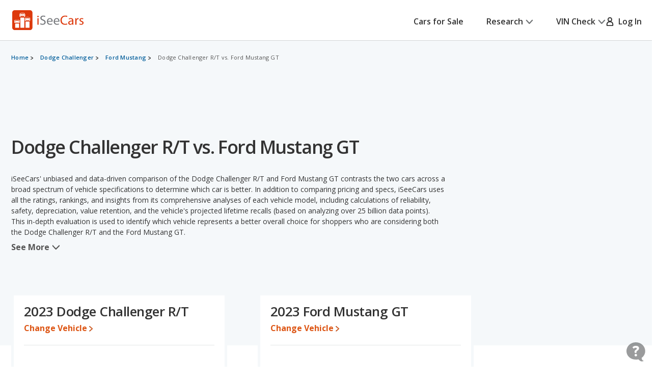

--- FILE ---
content_type: text/html;charset=UTF-8
request_url: https://www.iseecars.com/compare/dodge-challenger-r2Ft-vs-ford-mustang-gt
body_size: 79077
content:







































    




    




    



    




<!DOCTYPE html>
<!--[if lt IE 7 ]><html class="ie ie6" lang="en"> <![endif]-->
<!--[if IE 7 ]><html class="ie ie7" lang="en"> <![endif]-->
<!--[if IE 8 ]><html class="ie ie8" lang="en"> <![endif]-->
<!--[if (gte IE 9)|!(IE)]><!--><html lang="en"> <!--<![endif]-->











    



    


<head>
    <meta name="viewport" content="width=device-width, initial-scale=1, maximum-scale=1">

    <meta property="isc:n" content="" />
    <meta property="isc:n0" content="" />

    


<script type="application/ld+json">
{
"@context": "http://schema.org",
"@type": "WebSite",
"name": "iSeeCars.com",
"url": "https://www.iseecars.com/"
}
</script>
<script type="application/ld+json">
{
"@context": "http://schema.org",
"@type": "Organization",
"url": "https://www.iseecars.com/",
"logo": "https://cdn2.iseecars.com/site/51a06c1bc080c04502f53f344918dd56753d942e/v2/images/iseecars-logo.png",
"sameAs": [
"https://www.facebook.com/iseecars",
"https://twitter.com/iseecars",
"https://www.pinterest.com/iseecars",
"https://www.instagram.com/iseecars/",
"https://www.linkedin.com/company/iseecars-com",
"https://plus.google.com/113021978453761061279/"
]
}
</script>

    <title>Dodge Challenger R/T vs. Ford Mustang GT - iSeeCars.com</title>

    <meta http-equiv="content-type" content="text/html;charset=utf-8"/>
    <meta name="format-detection" content="telephone=no">
    <meta charset="utf-8">
    <meta name="description" content="How do the Dodge Challenger R/T and Ford Mustang GT compare? Use our comparison tool to see over 140 data points, including price, trims, reliability ratings, mpg, rankings, horsepower, depreciation, and standard and optional equipment.">
    <meta name="author" content="">
    <meta name="google-play-app" content="app-id=com.iseecars.android.app">
    <meta name="viewport" content="width=device-width, initial-scale=1">
    <link rel="shortcut icon" type="image/x-icon" href="https://cdn2.iseecars.com/site/51a06c1bc080c04502f53f344918dd56753d942e/img/iseecars_icon_48x48.ico"/>
    <link rel="icon" sizes="16x16 32x32 48x48" href="https://cdn2.iseecars.com/site/51a06c1bc080c04502f53f344918dd56753d942e/img/iseecars_icon_48x48.png"/>
    <link rel="icon" sizes="192x192" href="https://cdn2.iseecars.com/site/51a06c1bc080c04502f53f344918dd56753d942e/img/iseecars_icon_192x192.png"/>

    <link rel="preconnect" href="https://fonts.gstatic.com" crossorigin/>
    <link rel="preconnect" href="https://fonts.googleapis.com"/>
    <link href="https://fonts.googleapis.com/css2?family=Open+Sans:wght@300;400;500;600;700;800;900&display=swap"
          rel="stylesheet">

    




    
        
            <link href="https://www.iseecars.com/compare/dodge-challenger-r2Ft-vs-ford-mustang-gt" rel="canonical"/>
        
    

    

    
        
        
    

    








	


	



	











	







  

  
    <script type="text/javascript" src="https://cdn2.iseecars.com/site/51a06c1bc080c04502f53f344918dd56753d942e/v2/js/vendor/jquery-1.8.3.min.js"></script>
  


    
<script type="text/javascript">
function log() {

}
function error() {
    
}

var profileCount = 0
var lastProfileDate = new Date()
function profile(msg) {
	var curr = new Date()
	log("profile=[" + profileCount + "] " + msg + " (" + (curr.getTime()-lastProfileDate.getTime()) + " ms)")
	profileCount=profileCount+1
	lastProfileDate=curr;
}
</script>

    <script src="https://cdn2.iseecars.com/site/51a06c1bc080c04502f53f344918dd56753d942e/v2/js/iseecars/iseecars.loader.js"></script>

    <script type="text/javascript">
        iseecars.aid = 'a6a192445858464e9fcc787c5b17c4ee'
        iseecars._at = '1g4zU56wmkJRq3tgGi6VMPUzYa9lWoET5tc5Ef7jo_gWjIF5-DMDeDQFXOz_-bSw-JwU6tpo0sprc-LdTqeOTMP_nbztLHiOpu3h0LxmDYs-qcwSYs6lJvi2ugkKRh25HC1sUykV8t7ejpzeKUauAfDTaRKH8ordbb-J2W7IH1sY='
    </script>

    







<script type="text/javascript">
    if (iseecars === undefined) {
        log("undefined isc")
        iseecars = {}
    }
    iseecars.baseUrl = "https://www.iseecars.com"

    iseecars.isAjax = false
    iseecars.isRdp = false
    iseecars.isProduction = true
    iseecars.isStripeProduction = true
    iseecars.isMobile = false
    iseecars.androidVinApp = false
    iseecars.iosVinApp = false
    iseecars.baseUrl = "https://www.iseecars.com"


    iseecars.isIphone = false
    iseecars.isIphoneBrowser = iseecars.isMobile && iseecars.isIphone

    iseecars.user || (iseecars.user = {})
    iseecars.ab || (iseecars.ab = {})
    iseecars.features  = iseecars.features || {}
    








    iseecars.features.miffll = true
    iseecars.container = 'desktop_site'

    iseecars.features.disable_ias = false
    iseecars.features.js_debug_on_server = false
    iseecars.features.selectbox = false
    iseecars.features.autocheck_attributes_fail_once = false
    iseecars.features.fskt = true

    iseecars.features.zip_scroll = true

    iseecars.features.vdp_redirect_after_save = true
    iseecars.features.srp_vertical_cards = false
    iseecars.features.srp_remember_criteria_enabled = true
    iseecars.features.mobile_infinite_scroll = false

    iseecars.features.new_srp = true
    iseecars.features.jmp_int_obs = true
</script>


    
    






	
		
	
	


<script async src="https://www.googletagmanager.com/gtag/js?id=G-HCMWX84SH8"></script>
<script>
    window.dataLayer = window.dataLayer || [];

    iseecars = iseecars || {};
    iseecars.ga = {
		trackingPrefix: "",
        
        dimensions: {
            
            
			
            
            	"template": "200015",
            
            'section': 'cars comparison',
			'traits': '|container=desktop_site|index=true|mc=appserver3-prod.prod.iseecars.net|uh=b2|',
			'experiments': '|d73pc=c|dawnavad3=t|dmc_olt_v3=c|uh=b2|',
			'encid': '14IBr0UkLNZX6XENYGSkEvW-n9i1260nmFNW8QBPA0pYceDqhrTLWz40vWOS9EFsM'
		},

		setTrackingPrefix: function (val) {
			log("Set tracking prefix", val)
			iseecars.ga.trackingPrefix = val;
		},

		
		get_dimensions: function(additional_dimensions) {
            return Object.assign((additional_dimensions? additional_dimensions:{}), iseecars.ga.dimensions);
        }
	}

    function gtag() {
        dataLayer.push(arguments);
    }

    gtag('js', new Date());

    
    gtag('config', 'G-HCMWX84SH8', iseecars.ga.dimensions);

	gtag('config', 'G-HCMWX84SH8', {
		'user_id': '14IBr0UkLNZX6XENYGSkEvW-n9i1260nmFNW8QBPA0pYceDqhrTLWz40vWOS9EFsM'
		
	});


    

    function track(action, noninteraction) {
		if (iseecars.ga.trackingPrefix) {
			action = iseecars.ga.trackingPrefix + " " + action
		}

        log("GA_track: " + (noninteraction ? "noninteractive " : "") + action);
        gtag('event', 'Tracking', iseecars.ga.get_dimensions({'action': action, 'pathname': window.location.pathname, 'noninteraction': noninteraction}));
    }

    function gaTrack(action) {
        track(action, false);
    }

    function gaTrackNonInteractive(url) {
        track(url, true);
    }

    function gaSetSection(section) {
        iseecars.ga.dimensions['section'] = section;
    }

    function gaTrackPage(url) {
        log("GA-PAGE: " + url);

        
        gtag('event', 'page_view', iseecars.ga.get_dimensions({'page_location': url}));
    }

    function gaTrackEvent(category, action, label, value, noninteraction) {
        log("GA-EVENT: Category=" + category + ", Action=" + action + ", Label=" + label + ", Value=" + value + ", NonInteractive=" + noninteraction);

        if (noninteraction === undefined) var noninteraction = false;
        if (!(typeof value == 'number' || typeof value == 'integer' || typeof value == 'float')) {
            value = 0;
        }

        gtag('event', category, iseecars.ga.get_dimensions({'action': action, 'label': label, 'value': value, 'noninteraction': noninteraction}));
    }

    function gaTrackEventNonInteractive(category, action, label, value) {
        gaTrackEvent(category, action, label, value, true);
    }

</script>



<script type="text/javascript">
try {
    if (window.location.hash) {
        var h = window.location.hash
        if (h.includes("#section")) {
            gaTrack('deep link: ' + h)
        }
    }
}
catch (err) {
}	
</script>

    






    




	
		
		
		
			
		
	
	<script>
		iseecars.loader.executeAfterLoad(function() {
			iseecars.loader.executeWithDependencies(function() {
				var identity = {
					id: "14IBr0UkLNZX6XENYGSkEvW-n9i1260nmFNW8QBPA0pYceDqhrTLWz40vWOS9EFsM",
					email: "",
					name: 'anon 14IBr0UkLNZX6XENYGSkEvW-n9i1260nmFNW8QBPA0pYceDqhrTLWz40vWOS9EFsM'
				};
				iseecars.common.initUserVoice(identity, true);
			}, ["iseecars.common.js"]);
		});
	</script>


    
        







    
        
        
            <link rel="stylesheet" href="https://cdn2.iseecars.com/site/51a06c1bc080c04502f53f344918dd56753d942e/v2/css/articles/style.css">

        
    




        










	






	



	






	
		
	
	



	
		
		
			








	




	
	
		
			
		
	
	



	
		
			<link rel="stylesheet" href="https://cdn2.iseecars.com/site/51a06c1bc080c04502f53f344918dd56753d942e/v3/css/jmp-v3.css">
		
		
		
		
	

		
	


        










	






	



	






	
		
	
	



	
		
		
			








	




	
	
		
			
		
	
	



	
		
			<link rel="stylesheet" href="https://cdn2.iseecars.com/site/51a06c1bc080c04502f53f344918dd56753d942e/v3/css/header-v3.css">
		
		
		
		
	

		
	


        










	






	



	






	
		
	
	



	
		
		
			








	




	
	
		
			
		
	
	



	
		
			<link rel="stylesheet" href="https://cdn2.iseecars.com/site/51a06c1bc080c04502f53f344918dd56753d942e/v3/css/base-v3.css">
		
		
		
		
	

		
	


        










	






	



	






	
		
	
	



	
		
		
			








	




	
	
		
			
		
	
	



	
		
			<link rel="stylesheet" href="https://cdn2.iseecars.com/site/51a06c1bc080c04502f53f344918dd56753d942e/v3/css/footer-v3.css">
		
		
		
		
	

		
	



        










	




	



	



	






	
		
	
	



	
		
			<script type="text/javascript" id="50a93522-35c9-487c-bd38-c92f984b0921">
				iseecars.script2.src("50a93522-35c9-487c-bd38-c92f984b0921", "https://cdn2.iseecars.com/site/51a06c1bc080c04502f53f344918dd56753d942e/v2/js/vendor/MagnificPopup/magnific-popup.css", [])
			</script>
		
		
	


        










	




	



	



	






	
		
	
	



	
		
			<script type="text/javascript" id="9a340b30-d0ab-4a90-8c0e-32fdcb311187">
				iseecars.script2.src("9a340b30-d0ab-4a90-8c0e-32fdcb311187", "https://cdn2.iseecars.com/site/51a06c1bc080c04502f53f344918dd56753d942e/v3/css/vendor/magnific-overwrites.css", [])
			</script>
		
		
	



        <svg id="vdp-sprite" width="0" height="0" style="position:absolute">
    <symbol id="ico-warn-red" xmlns="http://www.w3.org/2000/svg" width="21" height="20" viewBox="0 0 21 20" fill="none">
        <path d="M20.4794 14.8454L13.4592 2.36589C12.8597 1.29889 11.7707 0.663086 10.5475 0.663086C9.32427 0.663086 8.23527 1.29999 7.63577 2.36589L0.61557 14.8454C0.0270695 15.8915 0.0380696 17.1356 0.64307 18.1707C1.24807 19.2058 2.32717 19.8251 3.52727 19.8251H17.5677C18.7678 19.8251 19.8458 19.2069 20.4519 18.1707C21.058 17.1345 21.0679 15.8915 20.4794 14.8454ZM19.0274 17.3391C18.7205 17.8638 18.1749 18.1762 17.5677 18.1762H3.52727C2.92007 18.1762 2.37447 17.8638 2.06757 17.3391C1.76067 16.8133 1.75517 16.1852 2.05327 15.655L9.07347 3.17549C9.37707 2.63539 9.92817 2.31309 10.5475 2.31309C11.1668 2.31309 11.7179 2.63539 12.0215 3.17549L19.0417 15.655C19.3398 16.1852 19.3343 16.8144 19.0274 17.3391ZM9.72247 11.3012V6.90119C9.72247 6.44579 10.0921 6.07619 10.5475 6.07619C11.0029 6.07619 11.3725 6.44579 11.3725 6.90119V11.3012C11.3725 11.7566 11.0029 12.1262 10.5475 12.1262C10.0921 12.1262 9.72247 11.7566 9.72247 11.3012ZM11.6475 14.6012C11.6475 15.2084 11.1547 15.7012 10.5475 15.7012C9.94027 15.7012 9.44747 15.2084 9.44747 14.6012C9.44747 13.994 9.94027 13.5012 10.5475 13.5012C11.1547 13.5012 11.6475 13.994 11.6475 14.6012Z"
              fill="#DD390C"/>
    </symbol>
    <symbol id="ico-check-green" fill="none" xmlns="http://www.w3.org/2000/svg" viewBox="0 0 25 25">
        <path d="M21.5233 6.63135 9.97334 18.1781l-5.55-5.5484" stroke="#27841E" stroke-width="3.5" stroke-miterlimit="10"
              stroke-linecap="round"/>
    </symbol>
    <symbol fill="none" viewBox="0 0 20 21" id="ico-clock" xmlns="http://www.w3.org/2000/svg">
        <path d="M9.063 5.188c0-.508.39-.938.937-.938a.95.95 0 01.938.938v4.843l3.32 2.188c.43.312.547.898.234 1.328a.897.897 0 01-1.289.234l-3.75-2.5c-.234-.156-.39-.469-.39-.781V5.187zM10 .5c5.508 0 10 4.492 10 10 0 5.547-4.492 10-10 10a9.97 9.97 0 01-10-10C0 4.992 4.453.5 10 .5zm-8.125 10A8.119 8.119 0 0010 18.625c4.453 0 8.125-3.633 8.125-8.125 0-4.453-3.672-8.125-8.125-8.125-4.492 0-8.125 3.672-8.125 8.125z"
              fill="currentColor"/>
    </symbol>
    <symbol fill="none" viewBox="0 0 25 25" id="ico-map-pin-alt" xmlns="http://www.w3.org/2000/svg">
        <mask id="cha" style="mask-type:alpha" maskUnits="userSpaceOnUse" x="0" y="0" width="25" height="25">
            <path fill="#D9D9D9" d="M.115.975h24v24h-24z"/>
        </mask>
        <g mask="url(#cha)">
            <path d="M12.115 12.295c.55 0 1.021-.188 1.413-.563.391-.375.587-.826.587-1.352 0-.527-.196-.978-.587-1.353a1.97 1.97 0 00-1.413-.562c-.55 0-1.02.187-1.412.562a1.806 1.806 0 00-.588 1.353c0 .526.196.977.588 1.352a1.97 1.97 0 001.412.563zm0 7.037c2.034-1.787 3.542-3.411 4.525-4.871.984-1.46 1.475-2.757 1.475-3.89 0-1.74-.579-3.163-1.737-4.272-1.159-1.11-2.58-1.664-4.263-1.664-1.683 0-3.104.555-4.262 1.664-1.159 1.109-1.738 2.533-1.738 4.272 0 1.133.492 2.43 1.475 3.89.984 1.46 2.492 3.084 4.525 4.87zm0 2.537c-2.683-2.186-4.687-4.217-6.012-6.092-1.325-1.875-1.988-3.61-1.988-5.206 0-2.393.804-4.3 2.413-5.72 1.608-1.42 3.47-2.13 5.587-2.13 2.117 0 3.98.71 5.588 2.13s2.412 3.327 2.412 5.72c0 1.596-.662 3.331-1.987 5.206-1.325 1.875-3.33 3.906-6.013 6.092z"
                  fill="#DD390C"/>
        </g>
    </symbol>
    <symbol fill="none" viewBox="0 0 10 19" id="dollar-sign" xmlns="http://www.w3.org/2000/svg">
        <path d="M8.2 9.602c.843.703 1.3 1.582 1.3 2.636 0 1.055-.352 1.969-1.02 2.672-.632.668-1.44 1.09-2.425 1.266v1.652c0 .14-.07.246-.14.317a.4.4 0 01-.282.105H4.578c-.14 0-.246-.035-.316-.105-.07-.07-.106-.176-.106-.317v-1.652c-.949-.14-1.828-.457-2.601-.985-.422-.246-.739-.492-.95-.773a.32.32 0 01-.105-.246c0-.106.035-.211.105-.317l.739-.949c.07-.07.176-.14.316-.14s.246.035.317.105c.21.246.527.457.914.668a4.093 4.093 0 002.25.668c.562 0 1.09-.14 1.511-.457.457-.352.703-.809.703-1.441 0-.422-.246-.844-.703-1.196-.351-.21-1.02-.527-1.933-.949a11.374 11.374 0 01-1.407-.562c-.492-.247-.914-.493-1.23-.774C1.168 8.125.711 7.176.711 6.051c0-.95.352-1.793 1.09-2.496.597-.563 1.37-.95 2.355-1.16V.672A.4.4 0 014.262.39c.07-.07.176-.141.316-.141h1.055c.105 0 .21.07.281.14.07.07.14.176.14.282v1.652a6.34 6.34 0 012.216.739c.316.21.597.421.808.632.035.07.07.14.07.246 0 .106 0 .176-.035.247l-.597 1.054a.37.37 0 01-.317.176c-.14.035-.246 0-.351-.106a5.321 5.321 0 00-.739-.492c-.632-.316-1.23-.492-1.863-.492-.738 0-1.336.176-1.758.527-.422.317-.597.704-.597 1.196s.246.914.738 1.265c.351.282 1.02.598 2.004.985.597.281 1.054.457 1.336.562.492.246.879.492 1.23.739z"
              fill="currentColor"/>
    </symbol>
    <symbol fill="none" viewBox="0 0 10 19" id="dollar-sign-alt" xmlns="http://www.w3.org/2000/svg">
        <path d="M8.2 9.602c.843.703 1.3 1.582 1.3 2.636 0 1.055-.352 1.969-1.02 2.672-.632.668-1.44 1.09-2.425 1.266v1.652c0 .14-.07.246-.14.317a.4.4 0 01-.282.105H4.578c-.14 0-.246-.035-.316-.105-.07-.07-.106-.176-.106-.317v-1.652c-.949-.14-1.828-.457-2.601-.985-.422-.246-.739-.492-.95-.773a.32.32 0 01-.105-.246c0-.106.035-.211.105-.317l.739-.949c.07-.07.176-.14.316-.14s.246.035.317.105c.21.246.527.457.914.668a4.093 4.093 0 002.25.668c.562 0 1.09-.14 1.511-.457.457-.352.703-.809.703-1.441 0-.422-.246-.844-.703-1.196-.351-.21-1.02-.527-1.933-.949a11.374 11.374 0 01-1.407-.562c-.492-.247-.914-.493-1.23-.774C1.168 8.125.711 7.176.711 6.051c0-.95.352-1.793 1.09-2.496.597-.563 1.37-.95 2.355-1.16V.672A.4.4 0 014.262.39c.07-.07.176-.141.316-.141h1.055c.105 0 .21.07.281.14.07.07.14.176.14.282v1.652a6.34 6.34 0 012.216.739c.316.21.597.421.808.632.035.07.07.14.07.246 0 .106 0 .176-.035.247l-.597 1.054a.37.37 0 01-.317.176c-.14.035-.246 0-.351-.106a5.321 5.321 0 00-.739-.492c-.632-.316-1.23-.492-1.863-.492-.738 0-1.336.176-1.758.527-.422.317-.597.704-.597 1.196s.246.914.738 1.265c.351.282 1.02.598 2.004.985.597.281 1.054.457 1.336.562.492.246.879.492 1.23.739z"
              fill="currentColor"/>
    </symbol>
    <symbol fill="none" viewBox="0 0 16 14" id="edit-note" xmlns="http://www.w3.org/2000/svg">
        <path d="M7.375 13.125v-1.937l4.458-4.459 1.938 1.938-4.459 4.458H7.375zm-7-4.187v-1.73h6.313v1.73H.375zm13.979-.855l-1.937-1.937.666-.667a.924.924 0 01.615-.26c.23-.007.434.08.614.26l.709.709c.18.18.267.385.26.614a.924.924 0 01-.26.615l-.667.666zM.375 5.646V3.917h9.25v1.729H.375zm0-3.271V.646h9.25v1.729H.375z"
              fill="currentColor"/>
    </symbol>
    <symbol fill="none" viewBox="0 0 18 17" id="external-link" xmlns="http://www.w3.org/2000/svg">
        <path d="M18 .688c0-.125-.063-.22-.125-.313-.094-.063-.188-.125-.313-.125h-5.125a.385.385 0 00-.312.156A.401.401 0 0012 .72V1.75c0 .125.031.25.125.313a.47.47 0 00.344.124l2.281-.062.063.063-8.688 8.687a.382.382 0 00-.125.281c0 .125.031.188.125.25l.719.719c.062.094.125.125.25.125a.382.382 0 00.281-.125l8.688-8.688.062.063-.063 2.281c0 .125.032.25.125.344.063.094.188.125.313.125h1.031a.401.401 0 00.313-.125.385.385 0 00.156-.313V.688zm-4.625 6.875c.094-.125.219-.157.375-.094.156.062.25.187.25.343v6.938c0 .438-.156.781-.438 1.063a1.416 1.416 0 01-1.062.437h-11c-.438 0-.781-.125-1.063-.438C.126 15.533 0 15.188 0 14.75v-11c0-.406.125-.75.438-1.063A1.436 1.436 0 011.5 2.25h8.875c.094 0 .188.063.25.125l.75.75c.125.125.156.25.094.406-.063.156-.188.219-.344.219H1.687c-.062 0-.093.031-.125.063-.062.062-.062.093-.062.124v10.626c0 .062 0 .093.063.124.03.063.062.063.125.063h10.624c.032 0 .063 0 .126-.063.03-.03.062-.062.062-.124v-6c0-.094.031-.188.125-.25l.75-.75z"
              fill="currentColor"/>
    </symbol>
    <symbol fill="none" viewBox="0 0 29 29" id="fair-value" xmlns="http://www.w3.org/2000/svg">
        <path d="M17.394 9.517H11.05v15.86h6.344V9.518zM26.572 1h-6.345v24.3h6.345V1z" fill="#D2D5D7"/>
        <path fill-rule="evenodd" clip-rule="evenodd"
              d="M9.813 22.184l-4.759-7.402-4.758 7.402h1.586v3.172h6.344v-3.172h1.587z" fill="#727577"/>
        <path d="M28.55 28H0" stroke="#D2D5D7"/>
    </symbol>
    <symbol fill="none" viewBox="0 0 39 37" id="fair-value-large" xmlns="http://www.w3.org/2000/svg">
        <path d="M23.56 12.236h-8.23v20.392h8.23V12.236zM35.463 1.286h-8.229v31.242h8.229V1.287z" fill="#D2D5D7"/>
        <path fill-rule="evenodd" clip-rule="evenodd"
              d="M13.726 28.523l-6.17-9.517-6.172 9.517H3.44V32.6h8.228v-4.078h2.057z" fill="#727577"/>
        <path d="M38.028 36H1M36.68 36H0" stroke="#D2D5D7"/>
    </symbol>
    <symbol fill="none" viewBox="0 0 29 29" id="good-value" xmlns="http://www.w3.org/2000/svg">
        <path d="M8.205 17.976H1.86v7.402h6.345v-7.402zM26.584 1h-6.345v24.3h6.345V1z" fill="#D2D5D7"/>
        <path fill-rule="evenodd" clip-rule="evenodd"
              d="M18.917 13.344L14.16 5.943 9.4 13.344h1.586v12.013h6.344V13.344h1.586z" fill="#006FB9"/>
        <path d="M28.55 28H0" stroke="#D2D5D7"/>
    </symbol>
    <symbol id="great-value-deal" width="29" height="29" viewBox="0 0 29 29" fill="none"
            xmlns="http://www.w3.org/2000/svg">
        <path d="M17.3816 9.53076H11.042V25.3798H17.3816V9.53076Z" fill="#D2D5D7"/>
        <path d="M8.199 17.9834H1.85938V25.3796H8.199V17.9834Z" fill="#D2D5D7"/>
        <path fill-rule="evenodd" clip-rule="evenodd"
              d="M28.5023 7.39623L23.3884 0L18.2744 7.39623H20.2186V25.3585H26.5582V7.39623H28.5023Z" fill="#27841E"/>
        <path d="M28.5283 28H0" stroke="#D2D5D7"/>
    </symbol>

    <symbol fill="none" viewBox="0 0 39 37" id="good-value-large" xmlns="http://www.w3.org/2000/svg">
        <path d="M11.641 23.112H3.413v9.516h8.228v-9.516zM35.478 1.286h-8.229v31.242h8.229V1.287z" fill="#D2D5D7"/>
        <path fill-rule="evenodd" clip-rule="evenodd"
              d="M25.535 17.157L19.363 7.64l-6.17 9.517h2.056v15.444h8.229V17.157h2.057z" fill="#006FB9"/>
        <path d="M38.028 36H1M36.68 36H0" stroke="#D2D5D7"/>
    </symbol>
    <symbol id="ico-close" width="16" height="16" viewBox="0 0 16 16" fill="none" xmlns="http://www.w3.org/2000/svg">
        <g clip-path="url(#clip0_8_2192)">
            <path d="M1.28027 1.28003L14.7203 14.72" stroke="currentColor" stroke-width="2" stroke-miterlimit="10" stroke-linecap="round"/>
            <path d="M14.7203 1.28003L1.28027 14.72" stroke="currentColor" stroke-width="2" stroke-miterlimit="10" stroke-linecap="round"/>
        </g>
        <defs>
            <clipPath id="clip0_8_2192">
                <rect width="16" height="16" fill="white"/>
            </clipPath>
        </defs>
    </symbol>
    <symbol fill="none" viewBox="0 0 37 37" id="great-value" xmlns="http://www.w3.org/2000/svg">
        <path d="M22.543 12.254h-8.222V32.63h8.222V12.254zM10.634 23.122H2.412v9.509h8.222v-9.51z" fill="#D2D5D7"/>
        <path fill-rule="evenodd" clip-rule="evenodd"
              d="M36.966 9.51L30.334 0 23.7 9.51h2.522v23.094h8.222V9.509h2.521z" fill="#27841E"/>
        <path d="M37 36H0" stroke="#D2D5D7"/>
    </symbol>
    <symbol fill="none" viewBox="0 0 27 22" id="hands" xmlns="http://www.w3.org/2000/svg">
        <path d="M10.171 3.582L4.335 9.418c-.255.255-.517.501-.761.761l-.006.006c-.018.021-.08.067.022-.014.112-.088-.014-.002-.048.014l.193-.08a.856.856 0 01-.142.037l.214-.03a.66.66 0 01-.145 0l.215.03a.697.697 0 01-.142-.038l.193.08c-.03-.013-.057-.029-.084-.042-.085-.04.156.147.057.043 0-.003-.003-.003-.006-.006-.01-.013-.024-.024-.034-.035l-.164-.163-.57-.57L1.8 8.083l-.21-.21-.047-.047-.008-.008c-.024-.022-.065-.075.013.021.091.118.003-.013-.013-.048l.08.193a.852.852 0 01-.037-.142c.01.072.018.142.029.214a.653.653 0 010-.145l-.03.215a.696.696 0 01.038-.142l-.08.193c.005-.014.056-.091.05-.1.006.017-.133.15-.053.073l.005-.005.027-.027.12-.12.47-.47 1.591-1.591 1.943-1.943 1.67-1.67c.257-.257.525-.509.774-.774l.005-.005c.019-.022.08-.067-.021.013-.113.089.013.003.048-.013l-.193.08a.852.852 0 01.142-.037c-.072.01-.142.018-.214.03a.653.653 0 01.144-.001l-.214-.03a.696.696 0 01.142.038l-.193-.08c.03.013.056.03.083.043.086.04-.155-.148-.056-.043 0 .002.003.002.005.005.011.013.024.024.035.035l.164.163.57.571 1.327 1.326.209.21.048.048.008.008c.024.021.064.075-.013-.022-.092-.118-.003.014.013.049l-.08-.193c.016.045.029.093.037.142l-.03-.215a.66.66 0 010 .145l.03-.214a.69.69 0 01-.037.142l.08-.193c-.013.03-.03.056-.043.083-.03.072.134-.156.043-.054-.287.308-.327.836 0 1.136.31.287.83.327 1.136 0a1.399 1.399 0 00-.013-1.956c-.11-.112-.225-.225-.335-.335l-1.33-1.329C9.269.736 8.896.257 8.4.08 7.902-.097 7.35.07 6.983.43c-.059.056-.115.115-.171.171A218375.322 218375.322 0 002.02 5.394c-.534.533-1.072 1.063-1.6 1.6-.354.358-.493.843-.383 1.334.07.31.273.546.49.763l1.2 1.2c.338.338.67.676 1.01 1.011.459.453 1.196.574 1.745.198.118-.08.21-.163.306-.262l6.519-6.52c.297-.297.319-.844 0-1.136-.322-.294-.82-.319-1.136 0z"
              fill="currentColor"/>
        <path d="M9.63 5.259c.236.212.49.42.774.565.445.23 1.08.467 1.493.051-.26.07-.523.137-.783.207.244.045.477.115.705.211l-.193-.08c.153.067.298.142.44.23.067.043.131.089.195.134.132.094-.147-.123-.026-.018.032.03.067.056.099.085.123.11.238.23.356.349.298.297.844.319 1.136 0 .295-.322.32-.82 0-1.136-.284-.285-.573-.558-.914-.778a4.137 4.137 0 00-.828-.399c-.423-.155-.97-.297-1.326.06.26-.07.523-.138.783-.207a1.923 1.923 0 01-.367-.107l.192.08a2.127 2.127 0 01-.383-.209c-.03-.019-.056-.04-.085-.059-.11-.078.12.1.045.035-.059-.051-.12-.1-.177-.153-.313-.281-.83-.332-1.136 0-.281.308-.335.839 0 1.139zM15.966 13.765l1.854 1.854.128.129c.022.021.043.045.065.07.083.083-.051-.062-.054-.073.003.022.051.078.062.094.032.054.059.11.083.166l-.08-.193c.034.091.061.185.077.284-.01-.072-.018-.142-.03-.214a1.38 1.38 0 010 .364l.03-.214c-.016.096-.04.19-.077.284l.08-.193a1.17 1.17 0 01-.094.182c-.016.027-.037.051-.053.078.088-.169.088-.107.026-.043-.024.027-.048.051-.075.075-.118.107.043-.016.043-.032 0 .032-.195.113-.222.123l.193-.08c-.105.043-.21.07-.32.088.073-.01.143-.018.215-.03-.11.014-.22.014-.33 0l.215.03a1.31 1.31 0 01-.319-.088l.193.08a1.567 1.567 0 01-.15-.078c-.013-.008-.054-.04-.072-.045.11.03.123.107.059.046-.024-.025-.051-.046-.075-.07l-.105-.105-.45-.45-1.152-1.152-.276-.276c-.298-.297-.844-.319-1.136 0-.295.322-.32.82 0 1.136l1.071 1.072.697.697c.196.195.386.39.627.536.777.466 1.75.33 2.42-.252.568-.493.79-1.343.584-2.06-.193-.674-.77-1.134-1.246-1.611l-1.268-1.268c-.297-.297-.844-.319-1.136 0-.297.324-.321.823-.002 1.139z"
              fill="currentColor"/>
        <path d="M14.22 15.514l1.854 1.854.128.129c.022.021.043.046.065.07.083.083-.051-.062-.054-.073.003.022.051.078.062.094.032.054.059.11.083.166l-.08-.193c.034.091.061.185.077.284l-.03-.214a1.38 1.38 0 010 .364l.03-.214c-.016.096-.04.19-.078.284l.08-.193a1.166 1.166 0 01-.093.182c-.016.027-.037.051-.053.078.088-.169.088-.107.026-.043-.024.027-.048.051-.075.075-.118.107.043-.016.043-.032 0 .032-.195.112-.222.123l.193-.08c-.105.043-.21.07-.32.088l.215-.03c-.11.014-.22.014-.33 0l.215.03a1.31 1.31 0 01-.319-.088l.193.08a1.567 1.567 0 01-.15-.078c-.014-.008-.054-.04-.072-.045.11.03.123.107.058.045-.024-.024-.05-.045-.075-.07l-.104-.104-.45-.45-1.152-1.152-.276-.276c-.298-.297-.845-.319-1.137 0-.294.322-.319.82 0 1.136l1.072 1.072.697.697c.196.195.386.39.627.536.777.466 1.75.33 2.42-.252.568-.493.79-1.343.584-2.06-.193-.674-.77-1.134-1.246-1.611l-1.268-1.268c-.297-.297-.844-.319-1.136 0-.297.325-.321.823-.002 1.139z"
              fill="currentColor"/>
        <path d="M12.468 17.264l1.854 1.854.129.129c.021.021.043.046.064.07.083.083-.05-.062-.054-.073.003.022.051.078.062.094.032.054.059.11.083.166l-.08-.193c.035.091.061.185.078.284l-.03-.214a1.38 1.38 0 010 .364l.03-.214c-.017.097-.04.19-.078.284l.08-.193a1.171 1.171 0 01-.094.182c-.016.027-.037.051-.053.078.088-.169.088-.107.027-.043a.984.984 0 01-.075.075c-.118.107.042-.016.042-.032 0 .032-.195.113-.222.123l.193-.08c-.105.043-.21.07-.319.088.072-.01.142-.018.214-.03-.11.014-.22.014-.33 0 .073.012.143.02.215.03a1.31 1.31 0 01-.319-.088l.193.08c-.045-.021-.088-.04-.131-.067-.024-.013-.048-.032-.072-.045-.078-.04.09.064.075.061-.03-.005-.078-.07-.1-.09l-.024-.025-.128-.128-.536-.536-1.841-1.841-2.23-2.23-1.824-1.824-.52-.52-.12-.12-.02-.02a2.332 2.332 0 01-.133-.144c-.033-.038-.075-.075-.1-.116.003.006.121.167.046.06-.016-.025-.035-.046-.05-.07a3.23 3.23 0 01-.314-.566l.08.193a3.44 3.44 0 01-.212-.704c-.07.26-.136.522-.206.782.364-.364.212-.92.054-1.345a4.193 4.193 0 00-.435-.871c-.233-.348-.718-.533-1.098-.29-.349.226-.539.727-.29 1.1.121.181.226.369.309.57l-.08-.193c.088.217.152.44.195.673.07-.26.136-.523.206-.783-.396.397-.185 1.032.003 1.487a4.159 4.159 0 00.965 1.434l.774.774 2.955 2.956 2.83 2.83.59.59c.404.398.986.656 1.56.607.487-.04.905-.211 1.275-.533.289-.252.509-.627.6-1a2.087 2.087 0 00-.544-1.956c-.147-.15-.298-.297-.448-.447L13.7 16.219l-.096-.096c-.297-.298-.844-.32-1.136 0-.295.324-.316.822 0 1.141zM22.969 10.17l-.667-.666-1.6-1.6-1.924-1.924-1.645-1.645c-.255-.255-.501-.517-.761-.761l-.006-.006c-.02-.018-.066-.08.014.022.088.112.003-.014-.014-.048l.08.193a.866.866 0 01-.037-.142l.03.214a.648.648 0 010-.145l-.03.215a.703.703 0 01.038-.142l-.08.193c.013-.03.029-.057.042-.084.04-.085-.147.156-.043.057.003 0 .003-.003.006-.006.013-.01.024-.024.035-.034l.163-.164.57-.57L18.468 1.8l.258-.257a.55.55 0 01.008-.008c.021-.024.075-.065-.022.013-.118.091.014.003.048-.013l-.192.08a.849.849 0 01.142-.037c-.073.01-.142.018-.215.029a.653.653 0 01.145 0l-.215-.03a.696.696 0 01.143.038l-.194-.08c.014.005.092.056.1.05-.016.006-.15-.133-.073-.053a2.711 2.711 0 01.033.032 136.944 136.944 0 01.589.59l1.592 1.591 1.942 1.943 1.67 1.67c.257.257.509.525.774.774l.006.005c.02.019.067.08-.014-.021-.088-.113-.003.013.014.048l-.08-.193c.015.046.029.094.037.142l-.03-.214a.648.648 0 010 .144l.03-.214a.697.697 0 01-.038.142l.08-.193c-.013.03-.029.056-.042.083-.04.086.147-.155.043-.056-.003 0-.003.003-.006.005-.013.011-.024.024-.035.035l-.163.164-.57.57-1.327 1.327-.21.209-.047.048-.009.008c-.021.024-.075.064.022-.013.118-.092-.014-.003-.048.013l.193-.08a.848.848 0 01-.142.037l.214-.03a.66.66 0 01-.145 0l.215.03a.69.69 0 01-.142-.037l.192.08c-.029-.013-.056-.03-.083-.043-.072-.03.153.137.054.043-.308-.287-.836-.327-1.136 0-.287.31-.327.83 0 1.136.56.523 1.404.528 1.956-.013.112-.11.225-.225.335-.335l1.329-1.33c.362-.361.841-.734 1.018-1.23.177-.498.011-1.05-.35-1.417-.057-.059-.116-.115-.172-.171L21.158 2.02c-.534-.534-1.064-1.072-1.6-1.6a1.424 1.424 0 00-1.334-.383c-.311.07-.547.273-.764.49l-1.2 1.2c-.338.338-.676.67-1.01 1.01-.454.459-.574 1.196-.2 1.745.081.118.164.21.263.306l1.81 1.808 2.78 2.782 1.839 1.838.09.091c.298.298.845.319 1.137 0 .295-.321.319-.82 0-1.136z"
              fill="currentColor"/>
        <path d="M15.965 13.764l1.868 1.868c.177.177.359.348.581.469.625.332 1.37.332 1.988-.011.3-.166.55-.42.735-.707.177-.276.254-.585.292-.906.07-.587-.18-1.19-.587-1.608-.418-.429-.847-.847-1.27-1.27l-2.433-2.433c-.512-.512-1.018-1.034-1.538-1.538l-.025-.024a.814.814 0 00-1.136 0l-2.827 2.827-.233.233-.043.043c-.026.026-.152.128-.037.04.115-.088-.014.005-.043.024a.896.896 0 01-.134.067l.193-.08a1.445 1.445 0 01-.319.09c.072-.01.142-.018.214-.029a1.381 1.381 0 01-.364 0l.214.03a1.486 1.486 0 01-.319-.091l.193.08c-.056-.027-.112-.054-.166-.088-.077-.051-.077-.1.04.034-.02-.024-.048-.043-.072-.064a1.019 1.019 0 01-.075-.078c-.091-.099.08.124.035.043-.04-.07-.078-.131-.11-.203l.08.193a1.46 1.46 0 01-.088-.322l.03.214a1.378 1.378 0 010-.332l-.03.215c.016-.113.048-.22.091-.327l-.08.193c.021-.046.043-.092.067-.135.013-.024.032-.048.045-.072.043-.072-.056.086-.059.075-.002-.013.067-.075.08-.088l.049-.049.25-.249.913-.913 1.932-1.932c.064-.065.129-.132.196-.196.021-.021.045-.046.07-.067.042-.04.085-.078.128-.115.016-.014.035-.027.05-.043.073-.064-.155.11-.042.032.2-.142.41-.265.635-.364l-.193.08a3.44 3.44 0 01.705-.212c-.26-.07-.523-.136-.783-.206.365.364.92.212 1.346.054.305-.116.6-.252.87-.435l-.975-.125 1.884 1.883 2.988 2.988.683.683V9.774c-.212.236-.421.49-.566.775-.23.444-.466 1.08-.05 1.492-.07-.26-.137-.522-.207-.782a3.387 3.387 0 01-.212.704l.08-.192c-.069.158-.15.31-.24.458a3.177 3.177 0 01-.137.195c-.048.067.131-.16.019-.026a2.715 2.715 0 01-.086.099c-.11.123-.23.236-.348.353-.298.298-.32.845 0 1.136.321.295.82.32 1.136 0 .284-.284.557-.57.78-.91.168-.258.294-.54.402-.826.16-.426.31-.983-.054-1.348.07.26.137.523.206.783.024-.126.06-.25.107-.367l-.08.193c.056-.134.126-.263.21-.384.018-.03.04-.056.058-.085.078-.11-.1.12-.035.045.051-.059.1-.12.153-.177.29-.324.322-.814 0-1.136L20.68 7.89l-2.988-2.987-.683-.684c-.238-.238-.68-.321-.975-.126-.183.121-.37.226-.571.309l.193-.08c-.217.088-.44.152-.673.195.26.07.523.136.783.206-.346-.346-.855-.222-1.265-.083-.276.094-.55.214-.799.364a4.16 4.16 0 00-.803.633c-.234.23-.464.463-.697.697L9.939 8.598c-.27.27-.571.533-.737.884-.292.624-.298 1.359.064 1.962.351.584.94.919 1.608.988.581.062 1.176-.184 1.589-.587l1.093-1.093c.657-.656 1.321-1.307 1.972-1.972l.038-.037H14.43l1.875 1.875 2.865 2.865.41.41.088.088.03.03.053.056c.094.094-.118-.18-.01-.01.04.063.072.13.101.197l-.08-.192c.035.09.062.184.078.284l-.03-.215a1.39 1.39 0 010 .365l.03-.215c-.016.097-.04.19-.078.284l.08-.193a1.166 1.166 0 01-.093.183c-.016.026-.038.05-.054.077.088-.168.088-.107.027-.043a.983.983 0 01-.075.075c-.118.108.043-.016.043-.032 0 .032-.196.113-.223.123l.193-.08a1.49 1.49 0 01-.319.089l.215-.03c-.11.014-.22.014-.33 0l.215.03a1.314 1.314 0 01-.32-.089l.194.08a1.577 1.577 0 01-.15-.077c-.014-.008-.054-.04-.073-.046.11.03.123.107.06.046-.025-.024-.052-.046-.076-.07l-.104-.104-.45-.45-1.153-1.153-.276-.276c-.297-.297-.844-.319-1.136 0-.287.325-.31.823.008 1.14z"
              fill="currentColor"/>
    </symbol>
    <symbol fill="none" viewBox="0 0 18 15" id="high-miles" xmlns="http://www.w3.org/2000/svg">
        <path d="M9 0c4.958 0 9 4.256 9 9.477A9.772 9.772 0 0116.304 15l-1.654-1.376a7.504 7.504 0 001.232-4.147c0-4.016-3.068-7.247-6.882-7.247-3.814 0-6.882 3.232-6.882 7.247 0 1.544.457 2.974 1.232 4.147L1.696 15A9.774 9.774 0 010 9.477C0 4.257 4.042 0 9 0zM5.69 5.95l4.459 5.339c.365.666.145 1.523-.488 1.907-.633.385-1.447.153-1.812-.514L5.691 5.95z"
              fill="currentColor"/>
    </symbol>
    <symbol fill="none" viewBox="0 0 56 56" id="ico-accident-check" xmlns="http://www.w3.org/2000/svg">
        <path stroke="#DD390C" stroke-width="2"
              d="M29 0v15M48.504 8.908L37.897 19.515M56 29H41M47.09 48.506L36.483 37.899M29 41v15M19.516 37.9L8.909 48.506M15 29H0M18.098 19.515L7.491 8.908"/>
    </symbol>
    <symbol fill="none" viewBox="0 0 15 16" id="ico-add" xmlns="http://www.w3.org/2000/svg">
        <path d="M6.55 15.15v-6h-6v-2.3h6v-6h2.3v6h6v2.3h-6v6h-2.3z" fill="currentColor"/>
    </symbol>
    <symbol id="ico-minus" width="15" height="3" viewBox="0 0 15 3" fill="none" xmlns="http://www.w3.org/2000/svg">
        <rect width="15" height="3" rx="1.5" fill="#333333"/>
    </symbol>

    <symbol id="ico-arrow-down" fill="none" viewBox="0 0 17 10" xmlns="http://www.w3.org/2000/svg">
        <path d="M2 2l6.4 6.72L14.81 2" stroke="currentColor" stroke-width="2" stroke-linecap="round"
              stroke-linejoin="round"/>
    </symbol>
    <svg id="ico-arrow-downward" width="16" height="17" viewBox="0 0 16 17" fill="none"
         xmlns="http://www.w3.org/2000/svg">
        <path d="M8 16.5999C7.85 16.5999 7.70833 16.5749 7.575 16.5249C7.44167 16.4749 7.31667 16.3999 7.2 16.2999L0.7 9.7999C0.483333 9.56657 0.375 9.29557 0.375 8.9869C0.375 8.6789 0.483333 8.40824 0.7 8.1749C0.933333 7.94157 1.20433 7.8249 1.513 7.8249C1.821 7.8249 2.08333 7.94157 2.3 8.1749L6.85 12.7249V2.0249C6.85 1.70824 6.96267 1.44157 7.188 1.2249C7.41267 1.00824 7.68333 0.899902 8 0.899902C8.31667 0.899902 8.58733 1.01224 8.812 1.2369C9.03733 1.46224 9.15 1.73324 9.15 2.0499V12.7249L13.7 8.1749C13.9167 7.94157 14.1793 7.8249 14.488 7.8249C14.796 7.8249 15.0667 7.94157 15.3 8.1749C15.5167 8.40824 15.625 8.6789 15.625 8.9869C15.625 9.29557 15.5167 9.56657 15.3 9.7999L8.8 16.2999C8.68333 16.3999 8.55833 16.4749 8.425 16.5249C8.29167 16.5749 8.15 16.5999 8 16.5999Z"
              fill="currentColor"/>
    </svg>
    <svg id="ico-arrow-down-thick" fill="none" viewBox="0 0 11 8" width="11" height="8"
         xmlns="http://www.w3.org/2000/svg">
        <path d="M1.98798 1.85998L5.9483 6.09712L10 1.94727" stroke="currentColor" stroke-width="2"
              stroke-linecap="round" stroke-linejoin="round"/>
    </svg>
    <svg id="ico-lock" width="24" height="24" viewBox="0 0 24 24" fill="none" xmlns="http://www.w3.org/2000/svg">
        <g id="Lock">
            <path id="Vector" d="M19.5 8.25H4.5C4.08579 8.25 3.75 8.58579 3.75 9V19.5C3.75 19.9142 4.08579 20.25 4.5 20.25H19.5C19.9142 20.25 20.25 19.9142 20.25 19.5V9C20.25 8.58579 19.9142 8.25 19.5 8.25Z" fill="#333333" stroke="#333333" stroke-width="2" stroke-linecap="round" stroke-linejoin="round"/>
            <path id="Vector_2" d="M8.625 8.25V4.875C8.625 3.97989 8.98058 3.12145 9.61351 2.48851C10.2465 1.85558 11.1049 1.5 12 1.5C12.8951 1.5 13.7535 1.85558 14.3865 2.48851C15.0194 3.12145 15.375 3.97989 15.375 4.875V8.25" stroke="#333333" stroke-width="2" stroke-linecap="round" stroke-linejoin="round"/>
        </g>
    </svg>
    <svg id="ico-msrp" width="54" height="54" viewBox="0 0 54 54" fill="none" xmlns="http://www.w3.org/2000/svg">
        <circle cx="27" cy="27" r="27" fill="#006FB9"/>
        <path d="M31.2656 26.4688C32.3906 27.4062 33 28.5781 33 29.9844C33 31.3906 32.5312 32.6094 31.6406 33.5469C30.7969 34.4375 29.7188 35 28.4062 35.2344V37.4375C28.4062 37.625 28.3125 37.7656 28.2188 37.8594C28.125 37.9531 27.9844 38 27.8438 38H26.4375C26.25 38 26.1094 37.9531 26.0156 37.8594C25.9219 37.7656 25.875 37.625 25.875 37.4375V35.2344C24.6094 35.0469 23.4375 34.625 22.4062 33.9219C21.8438 33.5938 21.4219 33.2656 21.1406 32.8906C21.0469 32.7969 21 32.7031 21 32.5625C21 32.4219 21.0469 32.2812 21.1406 32.1406L22.125 30.875C22.2188 30.7812 22.3594 30.6875 22.5469 30.6875C22.7344 30.6875 22.875 30.7344 22.9688 30.8281C23.25 31.1562 23.6719 31.4375 24.1875 31.7188C25.125 32.3281 26.1562 32.6094 27.1875 32.6094C27.9375 32.6094 28.6406 32.4219 29.2031 32C29.8125 31.5312 30.1406 30.9219 30.1406 30.0781C30.1406 29.5156 29.8125 28.9531 29.2031 28.4844C28.7344 28.2031 27.8438 27.7812 26.625 27.2188C25.7812 26.9375 25.125 26.6562 24.75 26.4688C24.0938 26.1406 23.5312 25.8125 23.1094 25.4375C21.8906 24.5 21.2812 23.2344 21.2812 21.7344C21.2812 20.4688 21.75 19.3438 22.7344 18.4062C23.5312 17.6562 24.5625 17.1406 25.875 16.8594V14.5625C25.875 14.4219 25.9219 14.2812 26.0156 14.1875C26.1094 14.0938 26.25 14 26.4375 14H27.8438C27.9844 14 28.125 14.0938 28.2188 14.1875C28.3125 14.2812 28.4062 14.4219 28.4062 14.5625V16.7656C29.4375 16.9062 30.4219 17.2344 31.3594 17.75C31.7812 18.0312 32.1562 18.3125 32.4375 18.5938C32.4844 18.6875 32.5312 18.7812 32.5312 18.9219C32.5312 19.0625 32.5312 19.1562 32.4844 19.25L31.6875 20.6562C31.5938 20.7969 31.4531 20.8906 31.2656 20.8906C31.0781 20.9375 30.9375 20.8906 30.7969 20.75C30.5625 20.5625 30.2344 20.3281 29.8125 20.0938C28.9688 19.6719 28.1719 19.4375 27.3281 19.4375C26.3438 19.4375 25.5469 19.6719 24.9844 20.1406C24.4219 20.5625 24.1875 21.0781 24.1875 21.7344C24.1875 22.3906 24.5156 22.9531 25.1719 23.4219C25.6406 23.7969 26.5312 24.2188 27.8438 24.7344C28.6406 25.1094 29.25 25.3438 29.625 25.4844C30.2812 25.8125 30.7969 26.1406 31.2656 26.4688Z" fill="white"/>
    </svg>
    <svg id="locked-vin-section" width="148" height="30" viewBox="0 0 148 30" fill="none" xmlns="http://www.w3.org/2000/svg">
        <rect x="0.5" y="0.5" width="147" height="29" rx="3.5" fill="white"/>
        <rect x="0.5" y="0.5" width="147" height="29" rx="3.5" stroke="#DD390C"/>
        <path d="M26 13.5H16C15.7239 13.5 15.5 13.7239 15.5 14V21C15.5 21.2761 15.7239 21.5 16 21.5H26C26.2761 21.5 26.5 21.2761 26.5 21V14C26.5 13.7239 26.2761 13.5 26 13.5Z" fill="#DD390C" stroke="#DD390C" stroke-width="2" stroke-linecap="round" stroke-linejoin="round"/>
        <path d="M18.75 13.5V11.25C18.75 10.6533 18.9871 10.081 19.409 9.65901C19.831 9.23705 20.4033 9 21 9C21.5967 9 22.169 9.23705 22.591 9.65901C23.0129 10.081 23.25 10.6533 23.25 11.25V13.5" stroke="#DD390C" stroke-width="2" stroke-linecap="round" stroke-linejoin="round"/>
        <path d="M46.5273 11.0059V17.4727C46.5273 18.1699 46.3792 18.7943 46.083 19.3457C45.7913 19.8971 45.3493 20.3346 44.7568 20.6582C44.1644 20.9772 43.4193 21.1367 42.5215 21.1367C41.2409 21.1367 40.2656 20.8018 39.5957 20.1318C38.9303 19.4574 38.5977 18.5618 38.5977 17.4453V11.0059H40.2383V17.3018C40.2383 18.1357 40.4342 18.751 40.8262 19.1475C41.2181 19.5439 41.8037 19.7422 42.583 19.7422C43.1208 19.7422 43.5583 19.6488 43.8955 19.4619C44.2373 19.2705 44.488 18.9925 44.6475 18.6279C44.8115 18.2588 44.8936 17.8145 44.8936 17.2949V11.0059H46.5273ZM52.8643 13.2891C53.7165 13.2891 54.3796 13.5101 54.8535 13.9521C55.332 14.3896 55.5713 15.0938 55.5713 16.0645V21H53.9648V16.3652C53.9648 15.7773 53.8441 15.3376 53.6025 15.0459C53.361 14.7497 52.9873 14.6016 52.4814 14.6016C51.7477 14.6016 51.2373 14.8271 50.9502 15.2783C50.6676 15.7295 50.5264 16.3835 50.5264 17.2402V21H48.9199V13.4326H50.1709L50.3965 14.458H50.4854C50.6494 14.1937 50.8522 13.9772 51.0938 13.8086C51.3398 13.6354 51.6133 13.5055 51.9141 13.4189C52.2194 13.3324 52.5361 13.2891 52.8643 13.2891ZM59.4336 21H57.8203V10.3633H59.4336V21ZM68.4297 17.1992C68.4297 17.8281 68.3477 18.3864 68.1836 18.874C68.0195 19.3617 67.7803 19.7741 67.4658 20.1113C67.1514 20.444 66.7731 20.6992 66.3311 20.877C65.889 21.0501 65.39 21.1367 64.834 21.1367C64.3145 21.1367 63.8382 21.0501 63.4053 20.877C62.9723 20.6992 62.5964 20.444 62.2773 20.1113C61.9629 19.7741 61.7191 19.3617 61.5459 18.874C61.3727 18.3864 61.2861 17.8281 61.2861 17.1992C61.2861 16.3652 61.4297 15.6589 61.7168 15.0801C62.0085 14.4967 62.4232 14.0524 62.9609 13.7471C63.4987 13.4417 64.139 13.2891 64.8818 13.2891C65.5791 13.2891 66.1943 13.4417 66.7275 13.7471C67.2607 14.0524 67.6777 14.4967 67.9785 15.0801C68.2793 15.6634 68.4297 16.3698 68.4297 17.1992ZM62.9404 17.1992C62.9404 17.7507 63.0065 18.2223 63.1387 18.6143C63.2754 19.0062 63.485 19.307 63.7676 19.5166C64.0501 19.7217 64.4147 19.8242 64.8613 19.8242C65.3079 19.8242 65.6725 19.7217 65.9551 19.5166C66.2376 19.307 66.445 19.0062 66.5771 18.6143C66.7093 18.2223 66.7754 17.7507 66.7754 17.1992C66.7754 16.6478 66.7093 16.1807 66.5771 15.7979C66.445 15.4105 66.2376 15.1165 65.9551 14.916C65.6725 14.7109 65.3057 14.6084 64.8545 14.6084C64.1891 14.6084 63.7038 14.8317 63.3984 15.2783C63.0931 15.7249 62.9404 16.3652 62.9404 17.1992ZM73.3242 21.1367C72.6087 21.1367 71.9889 20.9977 71.4648 20.7197C70.9408 20.4417 70.5374 20.0156 70.2549 19.4414C69.9723 18.8672 69.8311 18.138 69.8311 17.2539C69.8311 16.3333 69.986 15.5814 70.2959 14.998C70.6058 14.4147 71.0342 13.984 71.5811 13.7061C72.1325 13.4281 72.7637 13.2891 73.4746 13.2891C73.9258 13.2891 74.3337 13.3346 74.6982 13.4258C75.0674 13.5124 75.3796 13.6195 75.6348 13.7471L75.1562 15.0322C74.8783 14.9183 74.5934 14.8226 74.3018 14.7451C74.0101 14.6676 73.7298 14.6289 73.4609 14.6289C73.0189 14.6289 72.6497 14.7269 72.3535 14.9229C72.0618 15.1188 71.8431 15.4105 71.6973 15.7979C71.556 16.1852 71.4854 16.666 71.4854 17.2402C71.4854 17.7962 71.5583 18.2656 71.7041 18.6484C71.8499 19.0267 72.0664 19.3138 72.3535 19.5098C72.6406 19.7012 72.9938 19.7969 73.4131 19.7969C73.8278 19.7969 74.1992 19.7467 74.5273 19.6465C74.8555 19.5462 75.1654 19.4163 75.457 19.2568V20.6514C75.1699 20.8154 74.8623 20.9362 74.5342 21.0137C74.2061 21.0957 73.8027 21.1367 73.3242 21.1367ZM78.8408 10.3633V15.5039C78.8408 15.7363 78.8317 15.9915 78.8135 16.2695C78.7952 16.543 78.777 16.8005 78.7588 17.042H78.793C78.9115 16.8825 79.0527 16.6956 79.2168 16.4814C79.3854 16.2673 79.5449 16.0804 79.6953 15.9209L82.0059 13.4326H83.8516L80.8232 16.6865L84.0498 21H82.1631L79.7432 17.6777L78.8408 18.4502V21H77.2344V10.3633H78.8408ZM95.2539 21L94.2764 18.2246H90.4551L89.4775 21H87.748L91.4668 10.9648H93.2852L96.9971 21H95.2539ZM93.8525 16.8164L92.9023 14.082C92.8659 13.9635 92.8135 13.7972 92.7451 13.583C92.6768 13.3643 92.6084 13.1432 92.54 12.9199C92.4717 12.6921 92.4147 12.5007 92.3691 12.3457C92.3236 12.5326 92.2666 12.7422 92.1982 12.9746C92.1344 13.2025 92.0706 13.4167 92.0068 13.6172C91.9476 13.8177 91.902 13.9727 91.8701 14.082L90.9131 16.8164H93.8525ZM101.201 21.1367C100.486 21.1367 99.8659 20.9977 99.3418 20.7197C98.8177 20.4417 98.4144 20.0156 98.1318 19.4414C97.8493 18.8672 97.708 18.138 97.708 17.2539C97.708 16.3333 97.863 15.5814 98.1729 14.998C98.4827 14.4147 98.9111 13.984 99.458 13.7061C100.009 13.4281 100.641 13.2891 101.352 13.2891C101.803 13.2891 102.211 13.3346 102.575 13.4258C102.944 13.5124 103.257 13.6195 103.512 13.7471L103.033 15.0322C102.755 14.9183 102.47 14.8226 102.179 14.7451C101.887 14.6676 101.607 14.6289 101.338 14.6289C100.896 14.6289 100.527 14.7269 100.23 14.9229C99.9388 15.1188 99.7201 15.4105 99.5742 15.7979C99.4329 16.1852 99.3623 16.666 99.3623 17.2402C99.3623 17.7962 99.4352 18.2656 99.5811 18.6484C99.7269 19.0267 99.9434 19.3138 100.23 19.5098C100.518 19.7012 100.871 19.7969 101.29 19.7969C101.705 19.7969 102.076 19.7467 102.404 19.6465C102.732 19.5462 103.042 19.4163 103.334 19.2568V20.6514C103.047 20.8154 102.739 20.9362 102.411 21.0137C102.083 21.0957 101.68 21.1367 101.201 21.1367ZM108.16 21.1367C107.445 21.1367 106.825 20.9977 106.301 20.7197C105.777 20.4417 105.373 20.0156 105.091 19.4414C104.808 18.8672 104.667 18.138 104.667 17.2539C104.667 16.3333 104.822 15.5814 105.132 14.998C105.442 14.4147 105.87 13.984 106.417 13.7061C106.968 13.4281 107.6 13.2891 108.311 13.2891C108.762 13.2891 109.17 13.3346 109.534 13.4258C109.903 13.5124 110.215 13.6195 110.471 13.7471L109.992 15.0322C109.714 14.9183 109.429 14.8226 109.138 14.7451C108.846 14.6676 108.566 14.6289 108.297 14.6289C107.855 14.6289 107.486 14.7269 107.189 14.9229C106.898 15.1188 106.679 15.4105 106.533 15.7979C106.392 16.1852 106.321 16.666 106.321 17.2402C106.321 17.7962 106.394 18.2656 106.54 18.6484C106.686 19.0267 106.902 19.3138 107.189 19.5098C107.477 19.7012 107.83 19.7969 108.249 19.7969C108.664 19.7969 109.035 19.7467 109.363 19.6465C109.691 19.5462 110.001 19.4163 110.293 19.2568V20.6514C110.006 20.8154 109.698 20.9362 109.37 21.0137C109.042 21.0957 108.639 21.1367 108.16 21.1367ZM115.085 13.2891C115.759 13.2891 116.338 13.4281 116.821 13.7061C117.304 13.984 117.676 14.3783 117.936 14.8887C118.195 15.3991 118.325 16.0098 118.325 16.7207V17.582H113.273C113.292 18.3158 113.488 18.8809 113.861 19.2773C114.24 19.6738 114.768 19.8721 115.447 19.8721C115.93 19.8721 116.363 19.8265 116.746 19.7354C117.133 19.6396 117.532 19.5007 117.942 19.3184V20.624C117.564 20.8018 117.179 20.9316 116.787 21.0137C116.395 21.0957 115.926 21.1367 115.379 21.1367C114.636 21.1367 113.982 20.9932 113.417 20.7061C112.856 20.4144 112.417 19.9814 112.098 19.4072C111.783 18.833 111.626 18.1198 111.626 17.2676C111.626 16.4199 111.77 15.6999 112.057 15.1074C112.344 14.515 112.747 14.0638 113.267 13.7539C113.786 13.444 114.392 13.2891 115.085 13.2891ZM115.085 14.499C114.579 14.499 114.169 14.6631 113.854 14.9912C113.545 15.3193 113.362 15.8001 113.308 16.4336H116.753C116.748 16.0553 116.685 15.7204 116.562 15.4287C116.443 15.137 116.261 14.9092 116.015 14.7451C115.773 14.5811 115.463 14.499 115.085 14.499ZM125.223 18.8398C125.223 19.3366 125.102 19.7559 124.86 20.0977C124.619 20.4395 124.266 20.6992 123.801 20.877C123.34 21.0501 122.775 21.1367 122.105 21.1367C121.577 21.1367 121.121 21.098 120.738 21.0205C120.36 20.9476 120.002 20.8337 119.665 20.6787V19.291C120.025 19.4596 120.428 19.6055 120.875 19.7285C121.326 19.8516 121.752 19.9131 122.153 19.9131C122.682 19.9131 123.062 19.8311 123.295 19.667C123.527 19.4984 123.644 19.2751 123.644 18.9971C123.644 18.833 123.596 18.6872 123.5 18.5596C123.409 18.4274 123.236 18.293 122.98 18.1562C122.73 18.015 122.361 17.8464 121.873 17.6504C121.395 17.459 120.991 17.2676 120.663 17.0762C120.335 16.8848 120.087 16.6546 119.918 16.3857C119.749 16.1123 119.665 15.7637 119.665 15.3398C119.665 14.6699 119.929 14.1618 120.458 13.8154C120.991 13.4645 121.695 13.2891 122.57 13.2891C123.035 13.2891 123.473 13.3369 123.883 13.4326C124.298 13.5238 124.703 13.6582 125.1 13.8359L124.594 15.0459C124.252 14.8955 123.908 14.7725 123.562 14.6768C123.22 14.5765 122.871 14.5264 122.516 14.5264C122.101 14.5264 121.784 14.5902 121.565 14.7178C121.351 14.8454 121.244 15.0277 121.244 15.2646C121.244 15.4424 121.297 15.5928 121.401 15.7158C121.506 15.8389 121.686 15.9619 121.941 16.085C122.201 16.208 122.561 16.3607 123.021 16.543C123.473 16.7161 123.862 16.8984 124.19 17.0898C124.523 17.2767 124.778 17.5068 124.956 17.7803C125.134 18.0537 125.223 18.4069 125.223 18.8398ZM132.045 18.8398C132.045 19.3366 131.924 19.7559 131.683 20.0977C131.441 20.4395 131.088 20.6992 130.623 20.877C130.163 21.0501 129.598 21.1367 128.928 21.1367C128.399 21.1367 127.943 21.098 127.561 21.0205C127.182 20.9476 126.825 20.8337 126.487 20.6787V19.291C126.847 19.4596 127.251 19.6055 127.697 19.7285C128.148 19.8516 128.575 19.9131 128.976 19.9131C129.504 19.9131 129.885 19.8311 130.117 19.667C130.35 19.4984 130.466 19.2751 130.466 18.9971C130.466 18.833 130.418 18.6872 130.322 18.5596C130.231 18.4274 130.058 18.293 129.803 18.1562C129.552 18.015 129.183 17.8464 128.695 17.6504C128.217 17.459 127.813 17.2676 127.485 17.0762C127.157 16.8848 126.909 16.6546 126.74 16.3857C126.572 16.1123 126.487 15.7637 126.487 15.3398C126.487 14.6699 126.752 14.1618 127.28 13.8154C127.813 13.4645 128.518 13.2891 129.393 13.2891C129.857 13.2891 130.295 13.3369 130.705 13.4326C131.12 13.5238 131.525 13.6582 131.922 13.8359L131.416 15.0459C131.074 14.8955 130.73 14.7725 130.384 14.6768C130.042 14.5765 129.693 14.5264 129.338 14.5264C128.923 14.5264 128.606 14.5902 128.388 14.7178C128.174 14.8454 128.066 15.0277 128.066 15.2646C128.066 15.4424 128.119 15.5928 128.224 15.7158C128.328 15.8389 128.508 15.9619 128.764 16.085C129.023 16.208 129.383 16.3607 129.844 16.543C130.295 16.7161 130.685 16.8984 131.013 17.0898C131.345 17.2767 131.601 17.5068 131.778 17.7803C131.956 18.0537 132.045 18.4069 132.045 18.8398Z" fill="#DD390C"/>
    </svg>

    <symbol fill="none" viewBox="0 0 9 13" id="ico-arrow-down-alt" xmlns="http://www.w3.org/2000/svg">
        <path d="M4.546 12.177L.469 8.085l1.009-1.023 2.345 2.36V.844h1.445v8.577l2.346-2.345 1.022 1.009-4.09 4.09z"
              fill="currentColor"/>
    </symbol>
    <symbol fill="none" viewBox="0 0 12 12" id="ico-arrow-left" xmlns="http://www.w3.org/2000/svg">
        <g clip-path="url(#arclip0_50_4019)">
            <path d="M8.414 1.421L3.62 6l4.793 4.578" stroke="currentColor" stroke-width="2.5" stroke-linecap="round"
                  stroke-linejoin="round"/>
        </g>
        <defs>
            <clipPath id="arclip0_50_4019">
                <path fill="#fff" transform="rotate(-180 5.857 5.857)" d="M0 0h11.429v11.429H0z"/>
            </clipPath>
        </defs>
    </symbol>
    <symbol fill="none" viewBox="0 0 10 10" id="ico-arrow-left-alt" xmlns="http://www.w3.org/2000/svg">
        <g clip-path="url(#asclip0_8_1095)">
            <path d="M7.081.994L2.888 5 7.08 9.006" stroke="currentColor" stroke-width="2" stroke-linecap="round"
                  stroke-linejoin="round"/>
        </g>
        <defs>
            <clipPath id="asclip0_8_1095">
                <path fill="#fff" d="M0 0h10v10H0z"/>
            </clipPath>
        </defs>
    </symbol>
    <symbol fill="none" viewBox="0 0 7 11" id="ico-arrow-right" xmlns="http://www.w3.org/2000/svg">
        <path d="M1 9.012l4.194-4.006L1 1" stroke="currentColor" stroke-width="2" stroke-linecap="round"
              stroke-linejoin="round"/>
    </symbol>
    <symbol fill="none" viewBox="0 0 10 10" id="ico-arrow-right-alt" xmlns="http://www.w3.org/2000/svg">
        <g clip-path="url(#auclip0_8_1094)">
            <path d="M2.888 9.006L7.08 5 2.888.994" stroke="currentColor" stroke-width="2" stroke-linecap="round"
                  stroke-linejoin="round"/>
        </g>
        <defs>
            <clipPath id="auclip0_8_1094">
                <path fill="#fff" d="M0 0h10v10H0z"/>
            </clipPath>
        </defs>
    </symbol>
    <symbol fill="none" viewBox="0 0 11 8" id="ico-arrow-small" xmlns="http://www.w3.org/2000/svg">
        <path d="M1.988 1.86l3.96 4.237L10 1.947" stroke="#333" stroke-width="2" stroke-linecap="round"
              stroke-linejoin="round"/>
    </symbol>
    <symbol fill="none" viewBox="0 0 45 41" id="ico-building" xmlns="http://www.w3.org/2000/svg">
        <path d="M1 40.983h42.873a1 1 0 100-2H39.31V2h.75a1 1 0 100-2H4.813a1 1 0 000 2h.75v36.983H1a1 1 0 000 2zm19.624-2V33.67a1.812 1.812 0 113.625 0v5.312h-3.625zM7.562 2.235H37.31v36.748H26.25V33.67a3.813 3.813 0 00-7.625 0v5.312H7.562V2.235z"
              fill="#333"/>
        <path d="M14.875 6.86h-2.5a1 1 0 00-1 1v2.5a1 1 0 001 1h2.5a1 1 0 001-1v-2.5a1 1 0 00-1-1zm-1 2.5h-.5v-.5h.5v.5zM21.188 11.36h2.5a1 1 0 001-1v-2.5a1 1 0 00-1-1h-2.5a1 1 0 00-1 1v2.5a1 1 0 001 1zm1-2.5h.5v.5h-.5v-.5zM30 11.36h2.5a1 1 0 001-1v-2.5a1.001 1.001 0 00-1-1H30a1 1 0 00-1 1v2.5a1 1 0 001 1zm1-2.5h.5v.5H31v-.5zM14.875 14.484h-2.5a1 1 0 00-1 1v2.5a1 1 0 001 1h2.5a1 1 0 001-1v-2.5a1 1 0 00-1-1zm-1 2.5h-.5v-.5h.5v.5zM21.188 18.984h2.5a1 1 0 001-1v-2.5a1 1 0 00-1-1h-2.5a1 1 0 00-1 1v2.5a1 1 0 001 1zm1-2.5h.5v.5h-.5v-.5zM30 18.984h2.5a1 1 0 001-1v-2.5a1.001 1.001 0 00-1-1H30a1.001 1.001 0 00-1 1v2.5a1 1 0 001 1zm1-2.5h.5v.5H31v-.5zM14.875 22.109h-2.5a1 1 0 00-1 1v2.5a1 1 0 001 1h2.5a1 1 0 001-1v-2.5a1 1 0 00-1-1zm-1 2.5h-.5v-.5h.5v.5zM21.188 26.609h2.5a1 1 0 001-1v-2.5a1 1 0 00-1-1h-2.5a1 1 0 00-1 1v2.5a1 1 0 001 1zm1-2.5h.5v.5h-.5v-.5zM30 26.609h2.5a1 1 0 001-1v-2.5a1.001 1.001 0 00-1-1H30a1.001 1.001 0 00-1 1v2.5a1 1 0 001 1zm1-2.5h.5v.5H31v-.5zM14.875 29.858h-2.5a1 1 0 00-1 1v2.5a1 1 0 001 1h2.5a1 1 0 001-1v-2.5a1 1 0 00-1-1zm-1 2.5h-.5v-.5h.5v.5zM30 34.358h2.5a1 1 0 001-1v-2.5a1.001 1.001 0 00-1-1H30a1.001 1.001 0 00-1 1v2.5a1 1 0 001 1zm1-2.5h.5v.5H31v-.5z"
              fill="#DD390C"/>
    </symbol>
    <symbol fill="none" viewBox="0 0 32 34" id="ico-bulb" xmlns="http://www.w3.org/2000/svg">
        <g clip-path="url(#axa)">
            <path d="M16.002.97a.85.85 0 00-.823.848v2.449a.844.844 0 00.24.602.85.85 0 001.458-.577V1.831a.846.846 0 00-.85-.848l-.025-.012zM5.195 5.869a.85.85 0 00-.77 1.038c.037.16.12.305.24.42l1.574 1.626a.85.85 0 001.223-1.178L5.87 6.134a.849.849 0 00-.611-.266h-.064zm21.542 0a.85.85 0 00-.581.267l-1.592 1.64a.851.851 0 101.201 1.207l.026-.03 1.591-1.627a.847.847 0 00-.636-1.457h-.009z"
                  fill="#F06726"/>
            <path d="M17.972 33.666h-3.905a2.664 2.664 0 01-1.872-.793 2.653 2.653 0 01-.764-1.88v-4.139c-.034-1.25-.573-1.948-1.371-3.037l-.314-.424a10.007 10.007 0 01-2.233-6.426 8.586 8.586 0 012.447-6.092 8.62 8.62 0 016.042-2.592 8.616 8.616 0 016.043 2.59 8.582 8.582 0 012.446 6.094 10.007 10.007 0 01-2.207 6.43l-.31.424c-.849 1.11-1.388 1.843-1.388 3.173v4.008a2.65 2.65 0 01-.758 1.868 2.66 2.66 0 01-1.856.796zm-1.97-24.113c-1.94.033-3.789.83-5.141 2.22a7.317 7.317 0 00-2.075 5.194 8.741 8.741 0 001.957 5.676l.31.424c.849 1.144 1.6 2.118 1.638 3.813v4.139a1.397 1.397 0 001.363 1.402h3.905a1.402 1.402 0 001.363-1.402v-4.033c0-1.754.76-2.767 1.642-3.936.102-.131.2-.267.306-.423a8.75 8.75 0 001.957-5.677c.019-1.935-.73-3.8-2.084-5.186a7.346 7.346 0 00-5.14-2.21z"
                  fill="#333"/>
            <path d="M28.159 16.857a.85.85 0 00-.818.879.847.847 0 00.881.815h2.92a.85.85 0 00.85-.847.847.847 0 00-.85-.847H28.16zm-27.353.055a.851.851 0 00-.802.894.848.848 0 00.896.8h2.368a.85.85 0 00.86-.836.846.846 0 00-.838-.858H.9a.348.348 0 00-.094 0zm6.567 8.748h-.106a.85.85 0 00-.505.267L4.72 28.019a.847.847 0 101.193 1.204l.025-.026 2.059-2.093a.847.847 0 00-.624-1.457v.013zm17.19.012a.853.853 0 00-.731.598.847.847 0 00-.032.33c.025.199.12.382.267.517l2.054 2.093a.85.85 0 001.461-.574.847.847 0 00-.238-.604l-2.072-2.093a.85.85 0 00-.708-.267z"
                  fill="#F06726"/>
            <path d="M19.708 26.359h-7.764v1.228h7.764V26.36z" fill="#333"/>
        </g>
        <defs>
            <clipPath id="axa">
                <path fill="#fff" transform="translate(0 .97)" d="M0 0h32v32.696H0z"/>
            </clipPath>
        </defs>
    </symbol>
    <symbol fill="none" viewBox="0 0 16 14" id="ico-camera" xmlns="http://www.w3.org/2000/svg">
        <path d="M6.063 0h3.843c.656 0 1.219.438 1.406 1.031l.344.969H14c1.094 0 2 .906 2 2v8c0 1.125-.906 2-2 2H2c-1.125 0-2-.875-2-2V4c0-1.094.875-2 2-2h2.313l.343-.969A1.482 1.482 0 016.063 0zM8 11a3 3 0 000-6 2.98 2.98 0 00-3 3c0 1.656 1.313 3 3 3z"
              fill="#727577"/>
    </symbol>
    <symbol fill="none" viewBox="0 0 16 14" id="ico-car" xmlns="http://www.w3.org/2000/svg">
        <path d="M1.219 5.156l1.093-3.125C2.75.812 3.875 0 5.156 0h5.657c1.28 0 2.406.813 2.843 2.031l1.094 3.125C15.469 5.47 16 6.188 16 7v6c0 .563-.469 1-1 1h-1c-.563 0-1-.438-1-1v-1.5H3V13c0 .563-.469 1-1 1H1c-.563 0-1-.438-1-1V7c0-.813.5-1.531 1.219-1.844zM3.406 5h9.156l-.812-2.313A.975.975 0 0010.812 2H5.157a.975.975 0 00-.937.688L3.406 5zM3 7c-.563 0-1 .469-1 1 0 .563.438 1 1 1 .531 0 1-.438 1-1 0-.531-.469-1-1-1zm10 2c.531 0 1-.438 1-1 0-.531-.469-1-1-1-.563 0-1 .469-1 1 0 .563.438 1 1 1z"
              fill="currentColor"/>
    </symbol>
    <symbol fill="none" viewBox="0 0 59 47" id="ico-car-loan" xmlns="http://www.w3.org/2000/svg">
        <g clip-path="url(#baclip0_8_931)">
            <path d="M15.852 32.528H13.75v2.105h2.102v-2.105zM11.65 32.528H9.54v2.105h2.11v-2.105zM7.436 32.528H5.324v2.105h2.112v-2.105zM53.686 32.528h-2.112v2.105h2.112v-2.105zM49.463 32.528h-2.111v2.105h2.111v-2.105zM45.248 32.528h-2.111v2.105h2.111v-2.105zM33.717 10.03h-2.111v31.715h2.11V10.03zM27.4 10.03h-2.11v31.715h2.11V10.03zM53.674 5.043H34.551v2.105h19.123V5.043zM24.438 5.043H5.324v2.105h19.114V5.043z"
                  fill="#333"/>
            <path d="M49.329 5.565L47.5 6.618l8.469 14.629 1.828-1.053-8.468-14.63z" fill="#333"/>
            <path d="M47.5 5.566l-8.469 14.629 1.829 1.052L49.329 6.62 47.5 5.566z" fill="#333"/>
            <path d="M37.813 20.069c0 5.837 4.741 10.566 10.594 10.566S59 25.904 59 20.069H37.813z" fill="#DD390C"/>
            <path d="M11.508 5.565L9.68 6.618l8.469 14.629 1.828-1.053-8.469-14.63z" fill="#333"/>
            <path d="M9.68 5.574L1.21 20.202l1.83 1.053 8.468-14.629L9.68 5.574z" fill="#333"/>
            <path d="M0 20.069c0 5.837 4.741 10.566 10.594 10.566s10.595-4.73 10.595-10.566H0z" fill="#DD390C"/>
            <path d="M49.462 47H9.539v-2.309a3.97 3.97 0 011.176-2.826 3.976 3.976 0 012.834-1.173h31.912c1.065 0 2.075.416 2.834 1.173a3.955 3.955 0 011.176 2.826v2.31h-.009zM11.65 44.894h35.71v-.212c0-.508-.195-.98-.556-1.34a1.88 1.88 0 00-1.343-.553H13.55c-.51 0-.982.194-1.343.554-.361.36-.556.831-.556 1.339v.212zM29.503 12.191c-3.371 0-6.112-2.734-6.112-6.096C23.39 2.735 26.13 0 29.503 0c3.37 0 6.112 2.734 6.112 6.096 0 3.361-2.741 6.095-6.112 6.095zm0-10.085c-2.204 0-4 1.791-4 3.99a4.002 4.002 0 004 3.99c2.204 0 4-1.792 4-3.99a4.002 4.002 0 00-4-3.99z"
                  fill="#333"/>
            <path d="M30.56 5.043h-2.11v2.105h2.11V5.043z" fill="#333"/>
        </g>
        <defs>
            <clipPath id="baclip0_8_931">
                <path fill="#fff" d="M0 0h59v47H0z"/>
            </clipPath>
        </defs>
    </symbol>
    <symbol fill="none" viewBox="0 0 25 25" id="ico-check" xmlns="http://www.w3.org/2000/svg">
        <path d="M21.523 6.631L9.973 18.178l-5.55-5.548" stroke="currentColor" stroke-width="3.5" stroke-miterlimit="10"
              stroke-linecap="round"/>
    </symbol>
    <symbol fill="none" viewBox="0 0 33 33" id="ico-check-circle" xmlns="http://www.w3.org/2000/svg">
        <path d="M23.413 11.837L14.75 20.5l-4.162-4.163" stroke="currentColor" stroke-width="2" stroke-miterlimit="10"
              stroke-linecap="round"/>
        <circle cx="16.5" cy="16.5" r="15.5" stroke="currentColor" stroke-width="2"/>
    </symbol>
    <symbol fill="none" viewBox="0 0 25 25" id="ico-check-gray" xmlns="http://www.w3.org/2000/svg">
        <path d="M21.523 6.631L9.973 18.178l-5.55-5.548" stroke="#ACAEAF" stroke-width="3.5" stroke-miterlimit="10"
              stroke-linecap="round"/>
    </symbol>
    <symbol fill="none" viewBox="0 0 25 25" id="ico-check-orange" xmlns="http://www.w3.org/2000/svg">
        <path d="M20.868 6.631L9.318 18.178l-5.55-5.548" stroke="#DD390C" stroke-width="3.5" stroke-miterlimit="10"
              stroke-linecap="round"/>
    </symbol>
    <symbol fill="none" viewBox="0 0 25 25" id="ico-check-white" xmlns="http://www.w3.org/2000/svg">
        <path d="M21.523 6.631L9.973 18.178l-5.55-5.548" stroke="#fff" stroke-width="3.5" stroke-miterlimit="10"
              stroke-linecap="round"/>
    </symbol>

    <symbol fill="none" viewBox="0 0 24 24" id="ico-comment" xmlns="http://www.w3.org/2000/svg">
        <mask id="bha" style="mask-type:alpha" maskUnits="userSpaceOnUse" x="0" y="0" width="24" height="24">
            <path fill="#D9D9D9" d="M0 0h24v24H0z"/>
        </mask>
        <g mask="url(#bha)">
            <path d="M6.25 13.75h11.5v-1.5H6.25v1.5zm0-3h11.5v-1.5H6.25v1.5zm0-3h11.5v-1.5H6.25v1.5zm15.25 13.3l-3.55-3.55H4.3c-.5 0-.925-.175-1.275-.525A1.736 1.736 0 012.5 15.7V4.3c0-.5.175-.925.525-1.275.35-.35.775-.525 1.275-.525h15.4c.5 0 .925.175 1.275.525.35.35.525.775.525 1.275v16.75zM4 4.3V16h14.575L20 17.425V4.3a.292.292 0 00-.087-.213A.292.292 0 0019.7 4H4.3a.289.289 0 00-.212.087A.29.29 0 004 4.3zm0 0v13.125V4v.3z"
                  fill="#006FB9"/>
        </g>
    </symbol>
    <symbol fill="none" viewBox="0 0 10 16" id="ico-dollar" xmlns="http://www.w3.org/2000/svg">
        <path d="M4.522 0c.53 0 1 .469 1 1v1.125c.03 0 .093.031.125.031.343.031 1.312.219 1.718.313.532.125.875.687.75 1.219a1.025 1.025 0 01-1.218.718c-.313-.093-1.188-.218-1.532-.281-1-.156-1.875-.063-2.468.156-.563.219-.813.532-.875.875-.063.344 0 .532.062.657.063.125.156.25.406.406.5.343 1.282.562 2.282.843h.093c.875.25 1.97.563 2.782 1.094.437.281.843.688 1.093 1.219.282.563.313 1.188.22 1.844-.22 1.187-1.063 2-2.063 2.406-.438.188-.907.281-1.375.344V15c0 .563-.47 1-1 1-.563 0-1-.438-1-1v-1.063c-.032 0-.032-.03-.063-.03-.75-.095-2-.438-2.844-.813a.985.985 0 01-.53-1.313c.218-.5.812-.75 1.312-.5.656.281 1.75.563 2.375.656 1 .157 1.812.063 2.375-.156.53-.219.75-.531.843-.906.063-.344 0-.531-.062-.656-.063-.125-.156-.25-.406-.406-.5-.344-1.282-.563-2.282-.844h-.093c-.875-.25-1.97-.563-2.782-1.094A2.971 2.971 0 01.272 6.656C-.01 6.094-.041 5.47.052 4.781c.25-1.187 1.126-1.968 2.126-2.375.406-.156.875-.25 1.344-.312V1c0-.531.437-1 1-1z"
              fill="currentColor"/>
    </symbol>
    <symbol fill="none" viewBox="0 0 14 16" id="ico-drivetrain" xmlns="http://www.w3.org/2000/svg">
        <path d="M10 1a1 1 0 011-1h2a1 1 0 011 1v3a1 1 0 01-1 1h-2a1 1 0 01-1-1V1zM10 12a1 1 0 011-1h2a1 1 0 011 1v3a1 1 0 01-1 1h-2a1 1 0 01-1-1v-3zM0 1a1 1 0 011-1h2a1 1 0 011 1v3a1 1 0 01-1 1H1a1 1 0 01-1-1V1zM0 12a1 1 0 011-1h2a1 1 0 011 1v3a1 1 0 01-1 1H1a1 1 0 01-1-1v-3z"
              fill="currentColor"/>
        <path d="M2 1.75h9v1.5H2v-1.5zM2 12.75h9v1.5H2v-1.5z" fill="currentColor"/>
        <path d="M6.25 3h1.5v10h-1.5V3z" fill="currentColor"/>
    </symbol>
    <symbol fill="none" viewBox="0 0 23 16" id="ico-engine" xmlns="http://www.w3.org/2000/svg">
        <path d="M21.538 4.492h-2.892c-.431 0-.923.43-.923.831v.923h-.739v-.984c0-.308-.277-.524-.584-.585h-1.416l-.615-1.292c-.216-.4-.615-.708-1.108-.708h-2.184v-.892h1.692c.43 0 .8-.43.8-.892 0-.431-.37-.893-.8-.893H7.784c-.43 0-.8.43-.8.892 0 .431.37.892.8.892h1.939v.893H7.538c-.43 0-.83.277-1.077.677l-.677 1.138-2.554-.061c-.43 0-1.015.523-1.015.984v3.016h-.43V5.015a.893.893 0 00-1.785 0v8.862a.893.893 0 001.784 0V9.815h.431v2.831c0 .43.585.708 1.016.708h2.738L8.061 15.6c.185.185.431.4.708.4h7.63c.523 0 .985-.585.985-1.108v-2.43h.43v.984c0 .4.493.8.831.8h3.016c.4 0 .523-.4.523-.8V5.323c0-.4-.216-.83-.646-.83zm-1.108 7.97h-.892v-1.785h-3.97v3.538h-6.46l-1.816-2.03-.523-.616H4.03V6.431h2.831l1.046-1.97h5.015l.985 1.97 1.077.03.277-.03.03 1.6h4.185V6.246h.893v6.215h.061z"
              fill="currentColor"/>
    </symbol>
    <symbol fill="none" viewBox="0 0 18 13" id="ico-envelope" xmlns="http://www.w3.org/2000/svg">
        <path d="M15.167 0h-13A2.16 2.16 0 000 2.167v8.666C0 12.053.948 13 2.167 13h13a2.16 2.16 0 002.166-2.167V2.167A2.182 2.182 0 0015.167 0zm-13 1.625h13c.27 0 .541.27.541.542v.778l-5.653 4.672c-.779.643-2.032.643-2.81 0l-5.62-4.672v-.778c0-.271.237-.542.542-.542zm13 9.75h-13a.535.535 0 01-.542-.542V5.044l4.604 3.86a3.875 3.875 0 002.438.846c.88 0 1.726-.305 2.403-.846l4.638-3.86v5.79c0 .304-.27.541-.541.541z"
              fill="currentColor"/>
    </symbol>
    <symbol fill="none" viewBox="0 0 11 9" id="ico-exclamation-triangle" xmlns="http://www.w3.org/2000/svg">
        <path d="M9.895 7.52L5.735.41c-.332-.547-1.133-.547-1.446 0L.11 7.52a.822.822 0 00.723 1.23h8.34a.822.822 0 00.723-1.23zM4.543 2.656c0-.254.196-.469.47-.469.253 0 .468.215.468.47v2.5a.463.463 0 01-.469.468.475.475 0 01-.469-.469v-2.5zm.47 4.844a.613.613 0 01-.626-.605c0-.332.273-.606.625-.606.332 0 .606.274.606.606a.609.609 0 01-.606.605z"
              fill="currentColor"/>
    </symbol>
    <symbol fill="none" viewBox="0 0 21 24" id="ico-exterior-color" xmlns="http://www.w3.org/2000/svg">
        <path fill-rule="evenodd" clip-rule="evenodd" d="M8 12H2v10h6V12zm-8-2v14h10V10H0z" fill="currentColor"/>
        <circle cx="11.467" cy="5.967" r="1.467" fill="currentColor"/>
        <circle cx="19.467" cy="5.967" r="1.467" fill="currentColor"/>
        <circle cx="15.467" cy="8.467" r="1.467" fill="currentColor"/>
        <circle cx="19.467" cy="10.467" r="1.467" fill="currentColor"/>
        <circle cx="15.467" cy="3.467" r="1.467" fill="currentColor"/>
        <circle cx="19.467" cy="1.467" r="1.467" fill="currentColor"/>
        <path fill="currentColor" d="M2 8h6v2H2zM3 4h4v3H3z"/>
    </symbol>

    <symbol fill="none" viewBox="0 0 16 17" id="ico-fuel" xmlns="http://www.w3.org/2000/svg">
        <path d="M10.932.956H4.13l-.891.88L1.215 0 0 1.2l2.105 1.756-.89.88v13.12H15.79v-11.2c0-2.64-2.186-4.8-4.858-4.8zm3.239 14.4H2.834V4.475l1.944-1.92h5.344v.8c0 2.4 1.781 4.32 4.049 4.72v7.28zm0-8.88c-1.377-.32-2.43-1.6-2.43-3.12v-.72c1.377.32 2.43 1.6 2.43 3.12v.72z"
              fill="currentColor"/>
        <path d="M9.796 8.156l-1.7 1.68-1.7-1.68-1.134 1.12 1.7 1.68-1.7 1.68 1.133 1.12 1.7-1.68 1.701 1.68 1.134-1.12-1.7-1.68 1.7-1.68-1.134-1.12z"
              fill="currentColor"/>
    </symbol>
    <symbol fill="none" viewBox="0 0 18 23" id="ico-high-annual-miles" xmlns="http://www.w3.org/2000/svg">
        <path d="M9 8c4.958 0 9 4.256 9 9.477A9.772 9.772 0 0116.304 23l-1.654-1.376a7.504 7.504 0 001.232-4.147c0-4.016-3.068-7.247-6.882-7.247-3.814 0-6.882 3.232-6.882 7.247 0 1.544.457 2.974 1.232 4.147L1.696 23A9.774 9.774 0 010 17.477C0 12.257 4.042 8 9 8zM5.69 13.95l4.459 5.339c.365.666.145 1.522-.488 1.907s-1.447.153-1.812-.514L5.691 13.95zM9 0l3.464 5.25H5.536L9 0z"
              fill="currentColor"/>
    </symbol>
    <symbol fill="none" viewBox="0 0 10 29" id="ico-high-depreciation" xmlns="http://www.w3.org/2000/svg">
        <path d="M8.2 19.602c.843.703 1.3 1.582 1.3 2.636 0 1.055-.352 1.969-1.02 2.672-.632.668-1.44 1.09-2.425 1.266v1.652c0 .14-.07.246-.14.317a.4.4 0 01-.282.105H4.578c-.14 0-.246-.035-.316-.105-.07-.07-.106-.176-.106-.317v-1.652c-.949-.14-1.828-.457-2.601-.985-.422-.246-.739-.492-.95-.773a.32.32 0 01-.105-.246c0-.106.035-.211.105-.317l.739-.949c.07-.07.176-.14.316-.14s.246.035.317.105c.21.246.527.457.914.668a4.093 4.093 0 002.25.668c.562 0 1.09-.14 1.511-.457.457-.352.703-.809.703-1.441 0-.422-.246-.844-.703-1.196-.351-.21-1.02-.527-1.933-.949a11.383 11.383 0 01-1.407-.562c-.492-.247-.914-.493-1.23-.774-.914-.703-1.371-1.652-1.371-2.777 0-.95.352-1.793 1.09-2.496.597-.563 1.37-.95 2.355-1.16v-1.723a.4.4 0 01.106-.281c.07-.07.176-.141.316-.141h1.055c.105 0 .21.07.281.14.07.07.14.176.14.282v1.652a6.34 6.34 0 012.216.739c.316.21.597.421.808.632.035.07.07.14.07.246 0 .106 0 .176-.035.246l-.597 1.055a.37.37 0 01-.317.176c-.14.035-.246 0-.351-.105a5.325 5.325 0 00-.739-.493c-.632-.316-1.23-.492-1.863-.492-.738 0-1.336.176-1.758.527-.422.317-.597.704-.597 1.196s.246.914.738 1.265c.351.282 1.02.598 2.004.985a17.28 17.28 0 001.336.562c.492.246.879.492 1.23.739zM5 0l3.464 5.25H1.536L5 0z"
              fill="currentColor"/>
    </symbol>
    <symbol fill="none" viewBox="0 0 16 17" id="ico-home-delivery" xmlns="http://www.w3.org/2000/svg">
        <path d="M2.424 14.311V7.327H.334L8 1.042l7.667 6.285h-2.091v.699h-1.394V6.262L8 2.84 3.818 6.262v6.653h1.394v1.396H2.424zm7.11 1.397l-2.928-2.933.976-.978 1.952 1.956 4.112-4.121.975.978-5.088 5.098z"
              fill="currentColor"/>
    </symbol>
    <symbol fill="none" viewBox="0 0 16 16" id="ico-info" xmlns="http://www.w3.org/2000/svg">
        <g clip-path="url(#buclip0_319_2490)" stroke="currentColor">
            <path d="M15.5 8a7.5 7.5 0 11-15 0 7.5 7.5 0 0115 0z"/>
            <path d="M8 11.4v-4M8 4.4v.1" stroke-width="1.5" stroke-miterlimit="10" stroke-linecap="round"/>
        </g>
        <defs>
            <clipPath id="buclip0_319_2490">
                <path fill="#fff" d="M0 0h16v16H0z"/>
            </clipPath>
        </defs>
    </symbol>
    <symbol fill="none" viewBox="0 0 24 24" id="ico-information" xmlns="http://www.w3.org/2000/svg">
        <g clip-path="url(#bvclip0_191_5119)">
            <path d="M12 24c6.627 0 12-5.373 12-12S18.627 0 12 0 0 5.373 0 12s5.373 12 12 12z" fill="#025E9B"/>
            <path d="M12 17.1v-6M12 6.6v.15" stroke="#fff" stroke-width="2.5" stroke-miterlimit="10"
                  stroke-linecap="round"/>
        </g>
        <defs>
            <clipPath id="bvclip0_191_5119">
                <path fill="#fff" d="M0 0h24v24H0z"/>
            </clipPath>
        </defs>
    </symbol>
    <symbol fill="none" viewBox="0 0 23 20" id="ico-interior-color" xmlns="http://www.w3.org/2000/svg">
        <path d="M15.615 5.697L10.64.691a2.339 2.339 0 00-3.317 0L.687 7.366a2.366 2.366 0 000 3.338l4.976 5.006a2.339 2.339 0 003.318 0l6.634-6.675a2.366 2.366 0 000-3.338zM8.151 1.526a1.17 1.17 0 011.659 0l4.976 5.006a1.184 1.184 0 010 1.668H1.516l6.635-6.674zm7.037 14.934a3.55 3.55 0 001.147 2.615 3.506 3.506 0 002.693.91 3.683 3.683 0 002.48-1.481c.592-.812.83-1.832.66-2.824a7.894 7.894 0 00-2.672-4.489 1.17 1.17 0 00-1.564-.012 7.46 7.46 0 00-2.744 5.28z"
              fill="currentColor"/>
    </symbol>
    <symbol fill="none" viewBox="0 0 20 20" id="ico-key" xmlns="http://www.w3.org/2000/svg">
        <path d="M8.561 12.376c-2.037.6-4.332.124-5.938-1.457l.084-.086-.084.086a5.83 5.83 0 010-8.325c2.329-2.292 6.125-2.292 8.454 0l-.087.09.087-.09a5.814 5.814 0 011.483 5.845l1.86 1.832h0l.002.001c.13.132.21.305.225.488v.001l.1 1.07 1.09.098h0a.806.806 0 01.489.227c.131.13.213.3.231.483h0l.1 1.072 1.09.098h0a.805.805 0 01.467.204.787.787 0 01.247.442v.001l.652 3.745s0 0 0 0a.783.783 0 01-.205.675.807.807 0 01-.667.245l.013-.125-.013.125-2.88-.299h-.002a.805.805 0 01-.477-.226l-6.32-6.22zM3.753 9.801l-.084.086.084-.086a4.428 4.428 0 004.732.952.81.81 0 01.865.168h0l6.467 6.364 1.539.16-.368-2.127-1.138-.1h-.001a.804.804 0 01-.489-.226l.088-.09-.088.09a.785.785 0 01-.23-.483h0l-.1-1.072-1.091-.099h-.001a.806.806 0 01-.488-.227h0a.785.785 0 01-.231-.482h0l-.136-1.444-1.997-1.965h0a.786.786 0 01-.178-.85v-.001a4.257 4.257 0 00-.962-4.657 4.42 4.42 0 00-6.193 0 4.246 4.246 0 000 6.089zm1.592-3.76h0c.221.217.56.217.78 0h0a.523.523 0 000-.762l.088-.09-.088.09a.548.548 0 00-.78 0h0a.523.523 0 000 .762zm1.911 1.118a2.185 2.185 0 01-3.041 0 2.106 2.106 0 010-2.998 2.185 2.185 0 013.041 0 2.106 2.106 0 010 2.998z"
              fill="currentColor" stroke="currentColor" stroke-width=".25"/>
    </symbol>
    <symbol fill="none" viewBox="0 0 22 17" id="ico-list" xmlns="http://www.w3.org/2000/svg">
        <path d="M9.597 3.274H0v2.132h9.597V3.274zm0 8.53H0v2.133h9.597v-2.132zm5.695-4.265l-3.775-3.775 1.503-1.503 2.26 2.26L19.803 0l1.525 1.504-6.035 6.035zm0 8.531l-3.775-3.775 1.503-1.504 2.26 2.261 4.522-4.521 1.525 1.503-6.035 6.036z"
              fill="currentColor"/>
    </symbol>
    <symbol fill="none" viewBox="0 0 18 25" id="ico-low-annual-miles" xmlns="http://www.w3.org/2000/svg">
        <path d="M9 0c4.958 0 9 4.256 9 9.477A9.772 9.772 0 0116.304 15l-1.654-1.376a7.504 7.504 0 001.232-4.147c0-4.016-3.068-7.247-6.882-7.247-3.814 0-6.882 3.232-6.882 7.247 0 1.544.457 2.974 1.232 4.147L1.696 15A9.774 9.774 0 010 9.477C0 4.257 4.042 0 9 0zM5.69 5.95l4.459 5.339c.365.666.145 1.523-.488 1.907-.633.385-1.447.153-1.812-.514L5.691 5.95zM9 25l-3.464-5.25h6.928L9 25z"
              fill="currentColor"/>
    </symbol>
    <symbol fill="none" viewBox="0 0 10 29" id="ico-low-depreciation" xmlns="http://www.w3.org/2000/svg">
        <path d="M8.2 9.602c.843.703 1.3 1.582 1.3 2.636 0 1.055-.352 1.969-1.02 2.672-.632.668-1.44 1.09-2.425 1.266v1.652c0 .14-.07.246-.14.317a.4.4 0 01-.282.105H4.578c-.14 0-.246-.035-.316-.105-.07-.07-.106-.176-.106-.317v-1.652c-.949-.14-1.828-.457-2.601-.985-.422-.246-.739-.492-.95-.773a.32.32 0 01-.105-.246c0-.106.035-.211.105-.317l.739-.949c.07-.07.176-.14.316-.14s.246.035.317.105c.21.246.527.457.914.668a4.093 4.093 0 002.25.668c.562 0 1.09-.14 1.511-.457.457-.352.703-.809.703-1.441 0-.422-.246-.844-.703-1.196-.351-.21-1.02-.527-1.933-.949a11.374 11.374 0 01-1.407-.562c-.492-.247-.914-.493-1.23-.774C1.168 8.125.711 7.176.711 6.051c0-.95.352-1.793 1.09-2.496.597-.563 1.37-.95 2.355-1.16V.672A.4.4 0 014.262.39c.07-.07.176-.141.316-.141h1.055c.105 0 .21.07.281.14.07.07.14.176.14.282v1.652a6.34 6.34 0 012.216.739c.316.21.597.421.808.632.035.07.07.14.07.246 0 .106 0 .176-.035.247l-.597 1.054a.37.37 0 01-.317.176c-.14.035-.246 0-.351-.106a5.321 5.321 0 00-.739-.492c-.632-.316-1.23-.492-1.863-.492-.738 0-1.336.176-1.758.527-.422.317-.597.704-.597 1.196s.246.914.738 1.265c.351.282 1.02.598 2.004.985.597.281 1.054.457 1.336.562.492.246.879.492 1.23.739zM5 29l-3.464-5.25h6.928L5 29z"
              fill="currentColor"/>
    </symbol>
    <symbol fill="none" viewBox="0 0 18 14" id="ico-map" xmlns="http://www.w3.org/2000/svg">
        <path d="M12 13.906l-6-1.719V.126l6 1.719v12.062zm1-12.125L16.969.188C17.437 0 18 .344 18 .875v10.469a.703.703 0 01-.5.687L13 13.844V1.78zM.469 2L5 .187V12.25l-4 1.594a.733.733 0 01-1-.688V2.687C0 2.376.156 2.095.469 2z"
              fill="currentColor"/>
    </symbol>
    <symbol fill="none" viewBox="0 0 12 16" id="ico-map-marker-alt" xmlns="http://www.w3.org/2000/svg">
        <path d="M5.375 15.688c.125.218.344.312.625.312a.73.73 0 00.625-.313l2.094-3c1.031-1.5 1.719-2.5 2.062-3.03.469-.75.781-1.376.969-1.876.156-.5.25-1.093.25-1.781 0-1.063-.281-2.063-.813-3A6.653 6.653 0 009 .812C8.062.282 7.062 0 6 0a5.837 5.837 0 00-3 .813A6.114 6.114 0 00.812 3C.25 3.938 0 4.938 0 6c0 .688.063 1.281.25 1.781.156.5.469 1.125.969 1.875.312.531 1 1.531 2.062 3.031.844 1.22 1.531 2.22 2.094 3zM6 8.5c-.688 0-1.281-.219-1.781-.719S3.5 6.688 3.5 6s.219-1.25.719-1.75S5.312 3.5 6 3.5s1.25.25 1.75.75S8.5 5.313 8.5 6c0 .688-.25 1.281-.75 1.781S6.687 8.5 6 8.5z"
              fill="currentColor"/>
    </symbol>
    <symbol fill="none" viewBox="0 0 17 16" id="ico-mpg" xmlns="http://www.w3.org/2000/svg">
        <path d="M0 14v1c0 .265.109.52.301.707.193.188.455.293.728.293h14.405c.368 0 .708-.19.891-.5a.976.976 0 000-1c-.183-.31-.523-.5-.89-.5H10.29v-2h1.029c.818 0 1.603-.316 2.182-.879A2.958 2.958 0 0014.405 9V6c0-.265.109-.52.302-.707.193-.188.454-.293.727-.293.368 0 .708-.19.891-.5a.976.976 0 000-1c-.183-.31-.523-.5-.89-.5-.82 0-1.604.316-2.184.879A2.958 2.958 0 0012.348 6v3c0 .265-.109.52-.302.707a1.044 1.044 0 01-.727.293h-1.03V3c0-.796-.325-1.559-.904-2.121A3.132 3.132 0 007.203 0H3.087C2.268 0 1.483.316.904.879A2.957 2.957 0 000 3v11zM2.058 3c0-.265.108-.52.301-.707.193-.188.455-.293.728-.293h4.116c.273 0 .534.105.727.293A.986.986 0 018.232 3v3H6.174V5a.995.995 0 00-.515-.866 1.054 1.054 0 00-1.028 0A.995.995 0 004.116 5v1H2.058V3zm0 5h6.174v6H2.058V8z"
              fill="currentColor"/>
    </symbol>
    <symbol fill="none" viewBox="0 0 19 18" id="ico-open-in-new" xmlns="http://www.w3.org/2000/svg">
        <mask id="cea" style="mask-type:alpha" maskUnits="userSpaceOnUse" x="0" y="0" width="19" height="18">
            <path fill="#D9D9D9" d="M.5 0h18v18H.5z"/>
        </mask>
        <g mask="url(#cea)">
            <path d="M3.55 15.3a1.3 1.3 0 01-.957-.394 1.3 1.3 0 01-.394-.956v-9.9a1.3 1.3 0 01.394-.956A1.3 1.3 0 013.55 2.7H8.5v1.35H3.55v9.9h9.9V9h1.35v4.95a1.3 1.3 0 01-.394.956 1.3 1.3 0 01-.956.394h-9.9zm3.205-3.6l-.956-.956 6.694-6.694H10.3V2.7h4.5v4.5h-1.35V5.006L6.755 11.7z"
                  fill="currentColor"/>
        </g>
    </symbol>
    <symbol fill="none" viewBox="0 0 14 18" id="ico-owners" xmlns="http://www.w3.org/2000/svg">
        <path d="M5.598 9.232h2.386a4.61 4.61 0 014.61 4.61v2.168a.64.64 0 01-.64.64H1.64a.64.64 0 01-.64-.64v-2.169a4.61 4.61 0 014.598-4.61v0zM6.794 8.245a3.622 3.622 0 100-7.245 3.622 3.622 0 000 7.245z"
              stroke="currentColor" stroke-width="2" stroke-miterlimit="10" stroke-linecap="round"/>
    </symbol>
    <symbol fill="none" viewBox="0 0 17 16" id="ico-phone" xmlns="http://www.w3.org/2000/svg">
        <path d="M15.408.762c.187.032.312.125.437.25.094.157.156.313.156.469 0 2.625-.656 5.063-1.969 7.313-1.312 2.187-3.03 3.937-5.218 5.218-2.25 1.313-4.688 1.969-7.313 1.969-.187 0-.343-.031-.468-.156a.499.499 0 01-.25-.438l-.75-3.25c-.063-.156-.032-.312.062-.5a.59.59 0 01.375-.344l3.5-1.5c.125-.062.281-.062.438-.03.156.062.312.124.437.25l1.531 1.874a10.729 10.729 0 003.25-2.281 11.304 11.304 0 002.282-3.25l-1.875-1.531c-.125-.125-.22-.25-.25-.406-.063-.157-.032-.313.03-.47l1.5-3.5a.665.665 0 01.345-.374c.156-.063.312-.094.5-.063l3.25.75z"
              fill="currentColor"/>
    </symbol>
    <symbol fill="none" viewBox="0 0 23 15" id="ico-pickup" xmlns="http://www.w3.org/2000/svg">
        <path d="M15.918.956A2 2 0 0014.213 0h-3.63a1 1 0 00-1 1v3.174H1a1 1 0 00-1 1v6.652h2.632c.307 1.586 1.585 2.783 3.118 2.783s2.837-1.197 3.118-2.783h5.239c.306 1.586 1.584 2.783 3.117 2.783 1.534 0 2.837-1.197 3.118-2.783H23V7.174a3 3 0 00-3-3h-2.111L15.919.956zM11.5 2.087h2.307a1 1 0 01.804.405L16.023 4.4H11.5V2.087zM5.75 12.522c-.716 0-1.278-.612-1.278-1.392 0-.779.562-1.39 1.278-1.39s1.278.611 1.278 1.39c0 .78-.562 1.392-1.278 1.392zm11.5 0c-.715 0-1.278-.612-1.278-1.392 0-.779.563-1.39 1.278-1.39.716 0 1.278.611 1.278 1.39 0 .78-.562 1.392-1.278 1.392zm3.833-2.783h-.894c-.486-1.224-1.61-2.087-2.939-2.087s-2.428.863-2.939 2.087H8.69c-.486-1.224-1.61-2.087-2.939-2.087s-2.428.863-2.939 2.087h-.894V7.261a1 1 0 011-1h17.166a1 1 0 011 1v2.478z"
              fill="currentColor"/>
    </symbol>
    <symbol fill="none" viewBox="0 0 17 17" id="ico-profile" xmlns="http://www.w3.org/2000/svg">
        <g clip-path="url(#ciclip0_1372_373)" stroke="#333" stroke-width="2" stroke-miterlimit="10"
           stroke-linecap="round">
            <path d="M7.32 8.861h2.338a4.516 4.516 0 014.516 4.516v2.125a.627.627 0 01-.627.627H3.443a.627.627 0 01-.627-.627v-2.125A4.516 4.516 0 017.32 8.86v0zM8.49 7.894a3.549 3.549 0 100-7.097 3.549 3.549 0 000 7.097z"/>
        </g>
        <defs>
            <clipPath id="ciclip0_1372_373">
                <path fill="#fff" d="M0 0h17v17H0z"/>
            </clipPath>
        </defs>
    </symbol>
    <symbol id="ico-dollar-sign-orange" width="56" height="56" viewBox="0 0 56 56" fill="none"
         xmlns="http://www.w3.org/2000/svg">
        <!-- Old version of ico-dollar-sign-orange. This one is a little messier (orange circle is fuzzy) -->
        <g clip-path="url(#clip0_8_1005)">
            <path d="M28 56C12.5599 56 0 43.4401 0 28C0 12.5696 12.5599 0 28 0C43.4498 0 56.0097 12.5599 56.0097 28C56.0097 43.4498 43.4498 56.0097 28 56.0097V56ZM28 2.23417C13.7936 2.24389 2.24389 13.7936 2.24389 28C2.24389 42.2161 13.8033 53.7658 28 53.7658C42.2064 53.7658 53.7658 42.2064 53.7658 28C53.7658 13.8033 42.2064 2.24389 28 2.24389V2.23417Z"
                  fill="#727577"/>
            <path d="M48 28C48 39 39 48 28 48C17 48 7.9 39 7.9 28C8 17 17 7.9 28 8C39 7.9 48 17 48 28V28Z"
                  fill="#DD390C"/>
            <path d="M29.3373 37.1262H26.666C25.2964 37.1262 24.0142 36.5919 23.0428 35.6302C22.0714 34.6589 21.5469 33.3766 21.5469 32.007H23.7908C23.7908 32.7744 24.0919 33.5029 24.6359 34.0469C25.1798 34.5909 25.8987 34.892 26.6758 34.892H29.347C30.1144 34.892 30.843 34.5909 31.3869 34.0469C31.9309 33.5029 32.232 32.7841 32.232 32.007C32.232 31.2299 31.9309 30.5111 31.3869 29.9671C30.843 29.4231 30.1144 29.122 29.347 29.122H26.6758C25.3061 29.122 24.0239 28.5877 23.0525 27.6261C22.0908 26.6644 21.5566 25.3725 21.5566 24.0028C21.5566 22.6332 22.0908 21.351 23.0525 20.3796C24.0239 19.4179 25.3061 18.8837 26.6758 18.8837H29.347C30.7167 18.8837 31.9989 19.4179 32.9703 20.3796C33.9417 21.351 34.4662 22.6332 34.4662 24.0028H32.2223C32.2223 23.2354 31.9212 22.5069 31.3772 21.9629C30.8333 21.419 30.1047 21.1178 29.3373 21.1178H26.666C25.8987 21.1178 25.1701 21.419 24.6261 21.9629C24.0822 22.5069 23.781 23.2257 23.781 24.0028C23.781 24.7799 24.0822 25.4988 24.6261 26.0427C25.1701 26.5867 25.8889 26.8878 26.666 26.8878H29.3373C30.707 26.8878 31.9892 27.4221 32.9606 28.3838C33.932 29.3454 34.4565 30.6374 34.4565 32.007C34.4565 33.3766 33.9222 34.6589 32.9606 35.6302C31.9892 36.6016 30.707 37.1359 29.3373 37.1359V37.1262Z"
                  fill="white"/>
            <path d="M29.1228 16.8049H26.8789V20.0008H29.1228V16.8049Z" fill="white"/>
            <path d="M29.1228 35.9994H26.8789V39H29.1228V35.9994Z" fill="white"/>
        </g>
        <defs>
            <clipPath id="clip0_8_1005">
                <rect width="56" height="56" fill="white"/>
            </clipPath>
        </defs>
    </symbol>
    <symbol fill="none" viewBox="0 0 13 13" id="ico-remove" xmlns="http://www.w3.org/2000/svg">
        <path d="M1.5 1.5l9.586 9.586M11.086 1.5L1.5 11.086" stroke="currentColor" stroke-width="2"
              stroke-linecap="round"/>
    </symbol>
    <symbol fill="none" viewBox="0 0 62 62" id="ico-save-money" xmlns="http://www.w3.org/2000/svg">
        <g clip-path="url(#clclip0_8_969)">
            <path d="M40.54 26.02c0 8.02-6.51 14.53-14.53 14.53s-14.53-6.5-14.53-14.53 6.51-14.53 14.53-14.53S40.54 18 40.54 26.02z"
                  fill="#DD390C"/>
            <path d="M16.56 26.02h-2.31c0-3.13 1.22-6.09 3.44-8.31l1.63 1.63a9.403 9.403 0 00-2.77 6.69l.01-.01zM26.91 32.53h-1.79a3.82 3.82 0 01-3.83-3.83h2.31c0 .41.16.79.45 1.08.29.29.67.45 1.08.45h1.79c.41 0 .79-.16 1.08-.45.29-.29.45-.67.45-1.08 0-.41-.16-.79-.45-1.08-.29-.29-.67-.45-1.08-.45h-1.79a3.82 3.82 0 01-3.83-3.83 3.82 3.82 0 013.83-3.83h1.79a3.82 3.82 0 013.83 3.83h-2.31c0-.41-.16-.79-.45-1.08-.29-.29-.67-.45-1.08-.45h-1.79c-.41 0-.79.16-1.08.45-.29.29-.45.67-.45 1.08 0 .41.16.79.45 1.08.29.29.67.45 1.08.45h1.79a3.82 3.82 0 013.83 3.83c0 1.03-.4 1.99-1.12 2.71a3.78 3.78 0 01-2.71 1.12z"
                  fill="#fff"/>
            <path d="M27.17 17.95h-2.31v2.71h2.31v-2.71zM27.17 31.38h-2.31v2.71h2.31v-2.71z" fill="#fff"/>
            <path d="M26.021 45.75c-5.27 0-10.23-2.05-13.96-5.78a19.597 19.597 0 01-5.78-13.96c0-5.28 2.05-10.23 5.78-13.96 3.73-3.73 8.68-5.78 13.96-5.78 5.28 0 10.23 2.05 13.96 5.78 7.69 7.7 7.69 20.22 0 27.91a19.597 19.597 0 01-13.96 5.78v.01zm0-37.17c-4.66 0-9.03 1.81-12.32 5.11a17.324 17.324 0 00-5.11 12.32c0 4.65 1.81 9.03 5.11 12.33 3.29 3.29 7.67 5.1 12.32 5.1s9.03-1.81 12.33-5.1c6.8-6.8 6.8-17.85 0-24.65a17.33 17.33 0 00-12.33-5.11z"
                  fill="#333"/>
            <path d="M39.977 38.337l-1.633 1.633 3.945 3.946 1.634-1.633-3.946-3.946z" fill="#333"/>
            <path d="M56.24 61.11c-1.3 0-2.52-.51-3.44-1.43L38.84 45.72l6.89-6.89 13.96 13.96c.92.92 1.43 2.14 1.43 3.44 0 1.3-.51 2.52-1.43 3.44-.92.92-2.14 1.43-3.44 1.43l-.01.01zM42.1 45.73l12.32 12.33a2.558 2.558 0 004.37-1.81c0-.68-.27-1.33-.75-1.81L45.72 42.11l-3.63 3.63.01-.01zM8.442 6.802L6.809 8.435l2.63 2.63 1.633-1.633-2.63-2.63zM17.13 1.538l-2.134.884L16.42 5.86l2.134-.884-1.424-3.437zM27.17 0h-2.31v3.72h2.31V0zM34.9 1.538l-1.423 3.436 2.134.884 1.423-3.436-2.134-.884zM43.596 6.806l-2.631 2.63 1.633 1.634 2.63-2.63-1.632-1.634zM49.617 15l-3.437 1.422.883 2.135 3.437-1.423-.883-2.135zM52.04 24.86h-3.72v2.31h3.72v-2.31zM2.42 14.995l-.885 2.134 3.437 1.424.884-2.134-3.437-1.424zM3.72 24.86H0v2.31h3.72v-2.31zM4.98 33.486l-3.437 1.423.884 2.135 3.437-1.424-.884-2.134zM9.439 40.966l-2.63 2.63 1.633 1.634 2.63-2.63-1.633-1.634zM16.416 46.172l-1.424 3.437 2.134.884 1.424-3.437-2.134-.884zM27.17 48.32h-2.31v3.72h2.31v-3.72z"
                  fill="#333"/>
        </g>
        <defs>
            <clipPath id="clclip0_8_969">
                <path fill="#fff" d="M0 0h61.11v61.11H0z"/>
            </clipPath>
        </defs>
    </symbol>
    <symbol fill="none" viewBox="0 0 25 17" id="ico-seats" xmlns="http://www.w3.org/2000/svg">
        <path d="M0 10.754v2.339h7V17h10.087v-3.933h7v-2.313a4.376 4.376 0 00-1.289-3.074 4.452 4.452 0 00-3.092-1.296 3.234 3.234 0 002.34-1.934 3.19 3.19 0 00-.312-3.004 3.249 3.249 0 00-2.69-1.42 3.249 3.249 0 00-2.689 1.42 3.19 3.19 0 00-.312 3.004 3.234 3.234 0 002.34 1.934 4.463 4.463 0 00-2.236.64 4.412 4.412 0 00-1.601 1.674 4.411 4.411 0 00-1.815-.437 3.234 3.234 0 002.34-1.934 3.19 3.19 0 00-.312-3.005 3.249 3.249 0 00-2.69-1.42c-1.078 0-2.087.532-2.689 1.42a3.19 3.19 0 00-.312 3.005 3.234 3.234 0 002.34 1.934 4.416 4.416 0 00-1.84.41 4.41 4.41 0 00-1.602-1.673 4.46 4.46 0 00-2.236-.64 3.235 3.235 0 002.34-1.933 3.19 3.19 0 00-.312-3.005A3.248 3.248 0 005.07 0a3.248 3.248 0 00-2.69 1.42 3.19 3.19 0 00-.312 3.005 3.235 3.235 0 002.34 1.933A4.453 4.453 0 001.29 7.655 4.376 4.376 0 000 10.754zm15.531 4.704H8.582V12.63a2.84 2.84 0 01.843-1.992 2.89 2.89 0 012.01-.835h1.244a2.891 2.891 0 012.01.835c.533.53.835 1.244.842 1.992v2.828zm1.841-12.236c0-.443.178-.868.494-1.18a1.693 1.693 0 012.383 0 1.663 1.663 0 010 2.362c-.316.313-.744.49-1.192.49a1.692 1.692 0 01-1.174-.5 1.664 1.664 0 01-.485-1.172h-.026zm1.063 4.679h1.245a2.89 2.89 0 012.009.835 2.84 2.84 0 01.843 1.992v.797h-5.575a4.36 4.36 0 00-1.115-1.954c.23-.498.598-.92 1.062-1.217a2.898 2.898 0 011.557-.454h-.026zm-8.063-2.802c0-.443.177-.868.493-1.182a1.692 1.692 0 012.383 0 1.663 1.663 0 010 2.363 1.692 1.692 0 01-2.383 0 1.662 1.662 0 01-.494-1.181zM3.37 3.222c0-.443.177-.868.493-1.181a1.692 1.692 0 012.384 0 1.663 1.663 0 010 2.363 1.693 1.693 0 01-2.384 0 1.663 1.663 0 01-.493-1.182zm-1.815 7.532c.007-.748.31-1.463.843-1.992a2.89 2.89 0 012.009-.836h1.244c.553 0 1.093.158 1.557.454.465.297.833.719 1.062 1.217a4.36 4.36 0 00-1.115 1.954h-5.6v-.797z"
              fill="currentColor"/>
    </symbol>
    <symbol fill="none" viewBox="0 0 43 51" id="ico-shield-check" xmlns="http://www.w3.org/2000/svg">
        <mask id="cna" fill="#fff">
            <path d="M0 11.95l21.5-6.07L43 11.95v4.778C43 48.833 21.5 51 21.5 51S0 47.967 0 15.422V11.95z"/>
        </mask>
        <path d="M0 11.95h-2v2.644l2.543-.718L0 11.95zm43 0l-.544 1.926 2.544.718V11.95h-2zM21.5 51l-.28 1.98.24.034.24-.024-.2-1.99zm0-45.119l.544-1.925-.544-.153-.544.153.544 1.925zM43 11.95h2v-.004-.015-.058-.221-.813-2.656V2.3 1.108v-.002c0-.004-2.003-2-4 0v15.622h4V2.438 1.394v-.23-.048-.009c-1.997 2-4 .003-4 0V11.95h2zM2 15.423V1.149.195.02.004 0S0 1.998-2 0V11.95h4v-.005-.015-.062-.236-.867-2.849-6.434-1.46-.023C0-2-2 0-2 0v15.423h4zm39 1.306c0 15.556-5.182 23.53-10.043 27.65a21.454 21.454 0 01-6.758 3.893c-.915.32-1.67.508-2.181.614a10.616 10.616 0 01-.704.122l-.022.003c-.001 0-.001 0 0 0a.04.04 0 01.005 0c.001 0 .002 0 .203 1.989.2 1.99.202 1.99.204 1.99h.003l.009-.002.023-.002a5.974 5.974 0 00.3-.04c.192-.03.459-.075.791-.143.664-.138 1.59-.37 2.69-.755a25.453 25.453 0 008.023-4.618C39.432 42.439 45 33.277 45 16.729h-4zM21.5 51c.28-1.98.28-1.98.282-1.98h.005c.001 0 .001 0 0 0-.002 0-.01 0-.022-.003a10.744 10.744 0 01-.705-.152 17.774 17.774 0 01-2.187-.709c-1.837-.722-4.308-2.003-6.787-4.228C7.19 39.53 2 31.207 2 15.422h-4c0 16.76 5.56 26.225 11.414 31.481 2.896 2.6 5.8 4.112 7.995 4.975 1.097.432 2.021.703 2.684.868a14.758 14.758 0 001.089.228l.023.003.009.002h.004c.001 0 .003 0 .282-1.98zM.543 13.876l21.5-6.071-1.087-3.85-21.5 6.071 1.087 3.85zm20.413-6.071l21.5 6.07 1.087-3.849-21.5-6.07-1.087 3.849z"
              fill="#333" mask="url(#cna)"/>
        <path d="M30.55 21.45L19 33l-5.55-5.55" stroke="#DD390C" stroke-width="2.5" stroke-miterlimit="10"
              stroke-linecap="round"/>
    </symbol>
    <symbol fill="none" viewBox="0 0 16 16" id="ico-star" xmlns="http://www.w3.org/2000/svg">
        <path d="M8 1.8l2 4.1 4.5.6-3.3 3.2.8 4.5-4-2.1-4 2.1.8-4.5-3.3-3.2L6 5.9l2-4.1z" stroke="#727577"
              stroke-width="1.5" stroke-miterlimit="10" stroke-linecap="round" stroke-linejoin="round"/>
    </symbol>
    <symbol fill="none" viewBox="0 0 16 16" id="ico-star-fill" xmlns="http://www.w3.org/2000/svg">
        <path d="M8 1.8l2 4.1 4.5.6-3.3 3.2.8 4.5-4-2.1-4 2.1.8-4.5-3.3-3.2L6 5.9l2-4.1z" fill="#727577"
              stroke="#727577" stroke-width="1.5" stroke-miterlimit="10" stroke-linecap="round"
              stroke-linejoin="round"/>
    </symbol>
    <symbol fill="none" viewBox="0 0 24 24" id="ico-tooltip" xmlns="http://www.w3.org/2000/svg">
        <g clip-path="url(#clip0_1261_24156)" fill="currentColor">
            <path d="M12 2.5a9.52 9.52 0 019.5 9.5 9.52 9.52 0 01-9.5 9.5A9.51 9.51 0 012.5 12 9.51 9.51 0 0112 2.5zM12 0a12 12 0 100 24 12 12 0 000-24z"/>
            <path d="M10.08 14.36v-.69a3 3 0 01.43-1.5 4.82 4.82 0 011.36-1.37 5.712 5.712 0 001.2-1.13c.21-.29.32-.642.31-1a1 1 0 00-.44-.9 2 2 0 00-1.21-.31 7 7 0 00-3.1.89l-1-2a8.65 8.65 0 014.29-1.13 4.53 4.53 0 013 .9 2.9 2.9 0 011.11 2.39 3.2 3.2 0 01-.52 1.81 6.191 6.191 0 01-1.72 1.63c-.412.28-.782.617-1.1 1a1.5 1.5 0 00-.23.88v.55l-2.38-.02zm-.29 3.1a1.52 1.52 0 01.41-1.15c.33-.28.758-.42 1.19-.39a1.611 1.611 0 011.17.4 1.51 1.51 0 01.41 1.14 1.531 1.531 0 01-.46 1.13 1.588 1.588 0 01-1.16.41 1.67 1.67 0 01-1.18-.4 1.51 1.51 0 01-.38-1.14z"/>
        </g>
    </symbol>
    <symbol fill="none" viewBox="0 0 16 16" id="ico-transmission" xmlns="http://www.w3.org/2000/svg">
        <path d="M14 0a2 2 0 00-1 3.73V7H9V3.73A2.01 2.01 0 0010 2a2 2 0 10-3 1.73V7H3V3.73A1.997 1.997 0 002 0a2 2 0 00-1 3.73v8.54A1.998 1.998 0 002 16a2 2 0 001-3.73V9h4v3.27A1.998 1.998 0 008 16a2 2 0 001-3.73V9h5a1 1 0 001-1V3.73A1.998 1.998 0 0014 0z"
              fill="currentColor"/>
    </symbol>
    <symbol fill="none" viewBox="0 0 16 17" id="ico-trim" xmlns="http://www.w3.org/2000/svg">
        <path d="M12.317 10.71a.803.803 0 11-1.606 0 .803.803 0 011.606 0z" fill="currentColor"/>
        <path d="M15.529 0H6.897L0 6.897v5.42h.803a3.48 3.48 0 013.48 3.48v.803H15.53V0zM7.56 1.607h6.362v4.819H2.741l4.82-4.82zM5.826 14.994a5.089 5.089 0 00-4.22-4.22V8.032h12.316v6.962H5.826z"
              fill="currentColor"/>
    </symbol>
    <symbol fill="none" viewBox="0 0 25 24" id="ico-undo-arrow" xmlns="http://www.w3.org/2000/svg">
        <mask id="cta" style="mask-type:alpha" maskUnits="userSpaceOnUse" x="0" y="0" width="25" height="24">
            <path d="M.621 0h23.924v24H.621z"/>
        </mask>
        <g>
            <path
                    d="M14.677 19H7.59942V17H14.677C15.7237 17 16.6332 16.6667 17.4054 16C18.1783 15.3333 18.5647 14.5 18.5647 13.5C18.5647 12.5 18.1783 11.6667 17.4054 11C16.6332 10.3333 15.7237 10 14.677 10H8.3969L10.9887 12.6L9.59311 14L4.60889 9L9.59311 4L10.9887 5.4L8.3969 8H14.677C16.2886 8 17.6719 8.525 18.8269 9.575C19.9812 10.625 20.5584 11.9333 20.5584 13.5C20.5584 15.0667 19.9812 16.375 18.8269 17.425C17.6719 18.475 16.2886 19 14.677 19Z"
                    fill="currentColor"></path>
        </g>
    </symbol>
    <symbol fill="none" viewBox="0 0 17 13" id="ico-unknown" xmlns="http://www.w3.org/2000/svg">
        <circle cx="3.5" cy="3.5" r="3.5" fill="currentColor"/>
        <path d="M8 11l-3.5-1h-2L0 11v2h8v-2zM2.5 6h2v3h-2z" fill="currentColor"/>
        <path fill="currentColor" d="M6.352 11.392l8.43-8.54 1.574 1.553-8.43 8.54z"/>
    </symbol>
    <symbol fill="none" viewBox="0 0 45 45" id="ico-user" xmlns="http://www.w3.org/2000/svg">
        <circle cx="22.5" cy="22.5" r="21.5" stroke="#333" stroke-width="2"/>
        <g clip-path="url(#cvclip0_315_5904)" stroke="#DD390C" stroke-width="2.5" stroke-miterlimit="10"
           stroke-linecap="round">
            <path d="M20.335 22.51h3.3a6.375 6.375 0 016.375 6.375v3a.885.885 0 01-.885.885H14.86a.885.885 0 01-.885-.885v-3a6.375 6.375 0 016.36-6.375v0zM21.985 21.145a5.01 5.01 0 100-10.02 5.01 5.01 0 000 10.02z"/>
        </g>
        <defs>
            <clipPath id="cvclip0_315_5904">
                <path fill="#fff" transform="translate(10 10)" d="M0 0h24v24H0z"/>
            </clipPath>
        </defs>
    </symbol>
    <symbol fill="none" viewBox="0 0 20 18" id="ico-username" xmlns="http://www.w3.org/2000/svg">
        <path d="M2.478 15.259v1.07c0 .312-.113.578-.34.795a1.126 1.126 0 01-.808.326h-.182c-.313 0-.583-.113-.809-.34A1.104 1.104 0 010 16.303v-8.53l2.217-6.729C2.34.73 2.53.478 2.791.287 3.051.096 3.356 0 3.704 0h12.103c.347 0 .652.096.913.287.26.191.452.443.574.756l2.243 6.73v8.53c0 .312-.118.582-.352.808-.235.226-.51.339-.822.339h-.209c-.33 0-.6-.109-.808-.326a1.106 1.106 0 01-.313-.796V15.26H2.478zm.209-8.973h14.137l-1.382-4.2H4.069l-1.382 4.2zM2.06 7.851v5.347-5.347zm2.712 4.095c.383 0 .713-.134.992-.404.278-.27.417-.604.417-1.004s-.14-.744-.418-1.03a1.334 1.334 0 00-.99-.43c-.418 0-.766.143-1.044.43-.278.286-.417.63-.417 1.03s.139.735.417 1.004c.278.27.626.404 1.043.404zm10.017 0c.4 0 .743-.134 1.03-.404.287-.27.43-.604.43-1.004s-.143-.744-.43-1.03a1.406 1.406 0 00-1.03-.43c-.4 0-.735.143-1.005.43-.27.286-.404.63-.404 1.03s.135.735.404 1.004c.27.27.604.404 1.005.404zM2.06 13.198h15.39V7.851H2.06v5.347z"
              fill="#727577"/>
    </symbol>
    <symbol fill="none" viewBox="0 0 17 17" id="ico-x" xmlns="http://www.w3.org/2000/svg">
        <g clip-path="url(#cxa)" stroke="#D2D5D7" stroke-width="2.5" stroke-miterlimit="10" stroke-linecap="round">
            <path d="M2.253 1.588l13.44 13.436m0-13.436L2.253 15.024"/>
        </g>
        <defs>
            <clipPath id="cxa">
                <path fill="#fff" transform="translate(.973 .308)" d="M0 0h16v15.996H0z"/>
            </clipPath>
        </defs>
    </symbol>
    <symbol fill="none" viewBox="0 0 17 17" id="ico-x-alt" xmlns="http://www.w3.org/2000/svg">
        <g stroke="currentColor" stroke-width="2.5" stroke-miterlimit="10" stroke-linecap="round">
            <path d="M2.25342 1.58789 15.6934 15.0242M15.6934 1.58789 2.25342 15.0242"/>
        </g>
    </symbol>
    <symbol fill="none" viewBox="0 0 122 16" id="iseecars-insights" xmlns="http://www.w3.org/2000/svg">
        <path d="M23.99 6.45V13h-1.787V6.45h1.787zm-.89-2.567c.265 0 .494.062.685.187.192.121.287.35.287.686 0 .332-.095.562-.287.691-.191.125-.42.188-.685.188-.27 0-.5-.063-.692-.188-.187-.129-.281-.36-.281-.691 0-.336.094-.565.281-.686.192-.125.422-.187.692-.187zm7.968 6.738c0 .508-.123.95-.369 1.324-.246.375-.605.664-1.078.867-.469.204-1.039.305-1.71.305a6.023 6.023 0 01-1.688-.229 5.092 5.092 0 01-.739-.286v-1.688c.407.18.828.342 1.266.486a4.13 4.13 0 001.3.217c.298 0 .536-.039.716-.117a.818.818 0 00.398-.322.893.893 0 00.123-.469.772.772 0 00-.217-.55 2.265 2.265 0 00-.597-.429c-.25-.132-.534-.275-.85-.427a9.753 9.753 0 01-.65-.34 3.803 3.803 0 01-.668-.498 2.402 2.402 0 01-.522-.71c-.133-.28-.199-.616-.199-1.007 0-.512.117-.95.352-1.312.234-.364.568-.641 1.002-.832.437-.196.953-.293 1.546-.293.446 0 .87.052 1.272.158.406.101.83.25 1.271.445l-.586 1.412a9.708 9.708 0 00-1.06-.369 3.44 3.44 0 00-.955-.135c-.227 0-.42.037-.58.112a.782.782 0 00-.487.755c0 .204.059.375.176.516.121.137.3.27.54.399.241.128.542.279.902.45.437.208.81.425 1.119.651.312.223.552.486.72.791.168.3.252.676.252 1.125zm4.114-4.295c.605 0 1.127.117 1.564.352.438.23.776.566 1.014 1.008.238.441.357.98.357 1.617v.867h-4.224c.02.504.17.9.45 1.19.286.285.68.427 1.184.427.418 0 .801-.043 1.149-.129a5.838 5.838 0 001.072-.386v1.382c-.324.16-.664.278-1.02.352a6.32 6.32 0 01-1.283.111c-.656 0-1.238-.12-1.746-.363a2.712 2.712 0 01-1.19-1.107c-.284-.497-.427-1.122-.427-1.876 0-.765.129-1.402.387-1.91.261-.511.625-.894 1.09-1.148.464-.258 1.006-.387 1.623-.387zm.011 1.272c-.347 0-.636.111-.867.334-.226.222-.357.572-.392 1.048h2.507a1.765 1.765 0 00-.146-.709 1.1 1.1 0 00-.41-.492c-.18-.12-.41-.181-.692-.181zm7.079-1.272c.605 0 1.126.117 1.564.352.437.23.775.566 1.014 1.008.238.441.357.98.357 1.617v.867h-4.225c.02.504.17.9.452 1.19.285.285.68.427 1.183.427.418 0 .801-.043 1.149-.129a5.839 5.839 0 001.072-.386v1.382a4.26 4.26 0 01-1.02.352c-.351.074-.779.111-1.283.111-.656 0-1.238-.12-1.746-.363a2.712 2.712 0 01-1.19-1.107c-.284-.497-.427-1.122-.427-1.876 0-.765.129-1.402.387-1.91.261-.511.625-.894 1.09-1.148.464-.258 1.005-.387 1.623-.387zm.011 1.272c-.348 0-.636.111-.867.334-.226.222-.357.572-.393 1.048h2.508a1.767 1.767 0 00-.146-.709 1.101 1.101 0 00-.41-.492c-.18-.12-.41-.181-.692-.181zm8.157-1.776c-.348 0-.657.069-.926.205a1.84 1.84 0 00-.674.58c-.18.254-.317.561-.41.92-.094.36-.14.764-.14 1.213 0 .606.073 1.123.222 1.553.152.426.386.752.703.979.316.222.724.333 1.224.333.348 0 .696-.039 1.043-.117.352-.078.733-.19 1.143-.334v1.524a5.505 5.505 0 01-1.12.334c-.366.07-.778.105-1.236.105-.882 0-1.609-.182-2.18-.545a3.283 3.283 0 01-1.259-1.535c-.273-.66-.41-1.43-.41-2.308 0-.649.088-1.243.264-1.782.175-.539.433-1.006.773-1.4.34-.395.76-.7 1.26-.914.5-.215 1.074-.322 1.723-.322.425 0 .851.054 1.277.164.43.105.84.252 1.23.44l-.586 1.476a9.69 9.69 0 00-.966-.399 2.884 2.884 0 00-.956-.17zm6.556.492c.879 0 1.553.192 2.022.575.468.382.703.965.703 1.746V13h-1.248l-.346-.89h-.047a3.318 3.318 0 01-.574.574c-.196.148-.42.257-.674.328-.254.07-.563.105-.926.105-.386 0-.734-.074-1.043-.223a1.656 1.656 0 01-.72-.68c-.176-.308-.264-.698-.264-1.171 0-.695.244-1.207.732-1.535.489-.332 1.221-.516 2.198-.551l1.136-.035v-.287c0-.344-.09-.596-.27-.756-.179-.16-.429-.24-.75-.24-.316 0-.626.045-.93.134-.305.09-.61.204-.915.34l-.592-1.207a5.08 5.08 0 011.166-.433c.434-.106.881-.159 1.342-.159zm.95 3.65l-.692.024c-.578.016-.98.12-1.207.31a.948.948 0 00-.334.757c0 .273.08.468.24.586.16.113.37.17.627.17.383 0 .705-.114.967-.34.266-.227.398-.55.398-.967v-.54zm7.277-3.638c.09 0 .193.006.31.018.121.008.219.02.293.035l-.135 1.676a1.083 1.083 0 00-.252-.041 2.594 2.594 0 00-.95.07 1.647 1.647 0 00-.579.287c-.172.129-.308.3-.41.516a1.85 1.85 0 00-.147.779V13h-1.787V6.45h1.354l.264 1.1h.088a2.75 2.75 0 01.48-.609c.195-.187.416-.336.662-.445.25-.113.52-.17.809-.17zm6.363 4.729c0 .445-.105.822-.317 1.13-.207.305-.517.538-.931.698-.414.156-.93.234-1.547.234-.457 0-.85-.03-1.178-.088a4.853 4.853 0 01-.984-.293V11.26c.355.16.736.293 1.142.398.41.102.77.152 1.079.152.347 0 .595-.05.744-.152a.48.48 0 00.228-.41.485.485 0 00-.094-.293c-.058-.09-.187-.19-.386-.299-.2-.113-.512-.26-.938-.44a6.194 6.194 0 01-1.013-.52 1.766 1.766 0 01-.586-.622c-.125-.242-.188-.549-.188-.92 0-.605.235-1.06.703-1.365.473-.309 1.104-.463 1.893-.463.406 0 .793.041 1.16.123.371.082.752.213 1.143.393l-.54 1.289a9.15 9.15 0 00-.92-.346 2.888 2.888 0 00-.872-.135c-.262 0-.46.036-.592.106a.343.343 0 00-.2.322c0 .106.034.2.1.281.07.082.203.174.399.276.199.097.49.224.873.38.37.153.693.313.967.481.273.164.484.37.632.615.149.242.223.557.223.944z"
              fill="#DD390C"/>
        <path d="M76.285 13V4.434h1.406V13h-1.406zm6.908-6.61c.73 0 1.3.19 1.705.569.41.375.616.979.616 1.81V13h-1.377V9.027c0-.504-.104-.88-.31-1.13-.208-.254-.528-.381-.962-.381-.629 0-1.066.193-1.312.58-.242.386-.364.947-.364 1.681V13h-1.376V6.514h1.072l.193.879h.076c.14-.227.315-.413.522-.557.21-.149.445-.26.703-.334a2.97 2.97 0 01.814-.111zm8.608 4.758c0 .426-.104.786-.31 1.079-.208.293-.51.515-.909.668-.394.148-.879.222-1.453.222-.453 0-.844-.033-1.172-.1a4.016 4.016 0 01-.92-.292v-1.19c.309.145.654.27 1.037.375.387.106.752.158 1.096.158.453 0 .78-.07.978-.21a.676.676 0 00.3-.575.609.609 0 00-.124-.375c-.078-.113-.226-.228-.445-.345a8.51 8.51 0 00-.95-.434 7.907 7.907 0 01-1.036-.492 1.806 1.806 0 01-.64-.592c-.144-.234-.216-.533-.216-.897 0-.574.227-1.01.68-1.306.457-.301 1.06-.451 1.81-.451.399 0 .774.04 1.125.123.356.078.704.193 1.043.345l-.433 1.037a6.483 6.483 0 00-.885-.316 3.17 3.17 0 00-.896-.129c-.356 0-.627.055-.815.164a.517.517 0 00-.275.469c0 .152.044.281.134.387.09.105.244.21.463.316.223.106.531.236.926.393.387.148.72.304 1.002.468.285.16.504.358.656.592.153.235.229.537.229.908zm2.865-4.634V13h-1.377V6.514h1.377zm-.68-2.485c.211 0 .393.057.545.17.156.114.235.309.235.586 0 .274-.079.469-.235.586a.887.887 0 01-.545.17.906.906 0 01-.556-.17c-.149-.117-.223-.312-.223-.586 0-.277.074-.473.223-.586a.906.906 0 01.556-.17zm4.506 11.854c-.879 0-1.553-.158-2.021-.475-.469-.316-.703-.76-.703-1.33 0-.398.125-.736.375-1.013.25-.274.607-.463 1.072-.569a1.196 1.196 0 01-.457-.363.911.911 0 01-.188-.557c0-.242.069-.449.205-.62.137-.173.342-.339.616-.499a1.787 1.787 0 01-.82-.703c-.204-.328-.305-.713-.305-1.154 0-.47.1-.868.298-1.196.2-.332.49-.584.874-.756.382-.175.845-.263 1.388-.263.117 0 .244.008.381.023.14.012.27.028.387.047.12.016.213.033.275.053h2.244v.767l-1.101.205a1.91 1.91 0 01.345 1.125c0 .672-.232 1.202-.697 1.588-.461.383-1.097.575-1.91.575a6.57 6.57 0 01-.568-.047c-.141.086-.248.181-.323.287a.571.571 0 00-.111.346.33.33 0 00.111.257c.075.063.184.11.329.141.148.031.328.047.539.047h1.119c.711 0 1.254.15 1.629.451.375.3.562.742.562 1.324 0 .739-.305 1.307-.914 1.705-.609.403-1.486.604-2.63.604zm.053-.967c.48 0 .885-.047 1.213-.14.328-.094.576-.23.744-.405a.85.85 0 00.252-.615c0-.211-.053-.373-.158-.486-.106-.114-.264-.192-.475-.235a4.016 4.016 0 00-.785-.064h-1.02c-.254 0-.478.039-.673.117-.196.082-.348.2-.457.352a.944.944 0 00-.159.55c0 .297.131.526.393.686.266.16.64.24 1.125.24zm.27-5.05c.402 0 .7-.11.896-.329.195-.223.293-.535.293-.937 0-.438-.102-.766-.305-.985-.199-.219-.496-.328-.89-.328-.387 0-.682.111-.885.334-.2.223-.299.553-.299.99 0 .395.1.703.299.926.203.219.5.328.89.328zm5.859-5.983v2.29c0 .24-.008.472-.024.698a7.107 7.107 0 01-.041.527h.077c.136-.226.304-.412.503-.556.2-.149.422-.26.668-.334.25-.074.516-.112.797-.112.496 0 .918.084 1.266.252.348.165.613.42.797.768.187.348.281.799.281 1.354V13h-1.377V9.027c0-.504-.103-.88-.31-1.13-.207-.254-.528-.381-.961-.381-.418 0-.75.088-.996.263-.243.172-.416.428-.522.768-.105.336-.158.746-.158 1.23V13h-1.377V3.883h1.377zm8.666 8.12c.18 0 .357-.015.533-.046.176-.035.336-.076.481-.123v1.043c-.153.066-.35.123-.592.17-.242.047-.494.07-.756.07a2.57 2.57 0 01-.99-.182 1.45 1.45 0 01-.698-.638c-.172-.3-.257-.717-.257-1.248V7.563h-.885v-.616l.949-.486.451-1.389h.867v1.442h1.858v1.048h-1.858v3.47c0 .327.082.572.246.732.165.16.381.24.651.24zm6.691-.855c0 .426-.103.786-.31 1.079-.207.293-.51.515-.909.668-.394.148-.878.222-1.453.222-.453 0-.843-.033-1.171-.1a4.003 4.003 0 01-.92-.292v-1.19c.308.145.654.27 1.037.375.386.106.752.158 1.095.158.454 0 .78-.07.979-.21a.677.677 0 00.299-.575.609.609 0 00-.123-.375c-.078-.113-.227-.228-.446-.345a8.436 8.436 0 00-.949-.434 7.905 7.905 0 01-1.037-.492 1.814 1.814 0 01-.639-.592c-.144-.234-.216-.533-.216-.897 0-.574.226-1.01.679-1.306.457-.301 1.061-.451 1.811-.451.398 0 .773.04 1.125.123.355.078.703.193 1.043.345l-.434 1.037a6.482 6.482 0 00-.885-.316 3.164 3.164 0 00-.896-.129c-.356 0-.627.055-.815.164a.518.518 0 00-.275.469c0 .152.045.281.135.387.09.105.244.21.463.316.222.106.531.236.926.393.386.148.72.304 1.001.468.286.16.504.358.657.592.152.235.228.537.228.908z"
              fill="#333"/>
        <path fill-rule="evenodd" clip-rule="evenodd"
              d="M15.254 3.403a1.903 1.903 0 11-3.807 0 1.903 1.903 0 013.807 0zM11.447 14.092a1.909 1.909 0 11-3.818-.001 1.909 1.909 0 013.818.002zM4.915 6.123a2.458 2.458 0 11-4.915 0 2.458 2.458 0 114.915 0z"
              fill="#333"/>
        <path fill-rule="evenodd" clip-rule="evenodd"
              d="M13.933 3.084l-3.96 11.772-7.81-9.238 11.77-2.534zM3.566 6.096l6.115 7.233 3.101-9.216-9.216 1.983z"
              fill="#333"/>
    </symbol>
    <symbol fill="none" viewBox="0 0 215 33" id="iseecars-insights-big" xmlns="http://www.w3.org/2000/svg">
        <path d="M38.988 13.027V26h-2.754V13.027h2.754zm-1.36-4.968c.423 0 .786.113 1.09.34.313.226.47.617.47 1.171 0 .547-.157.938-.47 1.172-.304.227-.667.34-1.09.34-.437 0-.808-.113-1.112-.34-.297-.234-.446-.625-.446-1.172 0-.554.149-.945.446-1.172.304-.226.675-.34 1.113-.34zM52.11 21.336c0 1.016-.25 1.89-.75 2.625-.492.734-1.203 1.297-2.132 1.687-.922.391-2.024.586-3.305.586a14.66 14.66 0 01-1.793-.105c-.57-.07-1.11-.172-1.617-.305a8.79 8.79 0 01-1.371-.504v-2.648c.695.305 1.472.582 2.332.832.859.242 1.734.363 2.625.363.726 0 1.328-.094 1.804-.281.485-.195.844-.469 1.078-.82.235-.36.352-.778.352-1.254 0-.508-.137-.938-.41-1.29-.274-.35-.688-.671-1.242-.96a20.768 20.768 0 00-2.063-.95A14.01 14.01 0 0144 17.54a6.58 6.58 0 01-1.36-1.02 4.405 4.405 0 01-.949-1.382c-.226-.54-.34-1.172-.34-1.899 0-.968.231-1.797.692-2.484.469-.688 1.125-1.215 1.969-1.582.851-.367 1.843-.55 2.976-.55.899 0 1.742.093 2.532.28.796.188 1.578.453 2.343.797l-.89 2.262a15.868 15.868 0 00-2.051-.691 7.926 7.926 0 00-2.016-.258c-.593 0-1.097.09-1.511.27-.415.179-.73.433-.95.761-.21.32-.316.703-.316 1.148 0 .5.121.922.363 1.266.25.336.633.645 1.149.926.523.281 1.195.594 2.015.937.946.39 1.746.801 2.403 1.23.664.43 1.172.946 1.523 1.548.352.593.527 1.34.527 2.238zm7.192-8.555c1.156 0 2.148.239 2.976.715a4.79 4.79 0 011.91 2.027c.446.875.669 1.922.669 3.141v1.477h-8.66c.03 1.257.367 2.226 1.007 2.906.649.68 1.555 1.02 2.719 1.02.828 0 1.57-.079 2.226-.235a12.355 12.355 0 002.051-.715v2.238a8.964 8.964 0 01-1.98.668c-.672.141-1.477.211-2.414.211-1.274 0-2.395-.246-3.364-.738-.96-.5-1.714-1.242-2.261-2.226-.54-.985-.809-2.207-.809-3.668 0-1.454.246-2.688.738-3.704.493-1.015 1.184-1.789 2.075-2.32.89-.531 1.93-.797 3.117-.797zm0 2.074c-.867 0-1.57.282-2.11.844-.53.563-.843 1.387-.937 2.473h5.906c-.008-.649-.117-1.223-.328-1.723-.203-.5-.516-.89-.938-1.172-.413-.28-.945-.421-1.593-.421zm12.828-2.074c1.156 0 2.148.239 2.977.715a4.79 4.79 0 011.91 2.027c.445.875.668 1.922.668 3.141v1.477h-8.66c.03 1.257.367 2.226 1.007 2.906.649.68 1.555 1.02 2.719 1.02.828 0 1.57-.079 2.227-.235a12.357 12.357 0 002.05-.715v2.238a8.962 8.962 0 01-1.98.668c-.672.141-1.477.211-2.414.211-1.274 0-2.395-.246-3.364-.738-.96-.5-1.714-1.242-2.261-2.226-.54-.985-.809-2.207-.809-3.668 0-1.454.246-2.688.739-3.704.492-1.015 1.183-1.789 2.074-2.32.89-.531 1.93-.797 3.117-.797zm0 2.074c-.867 0-1.57.282-2.11.844-.53.563-.843 1.387-.937 2.473h5.906c-.007-.649-.117-1.223-.328-1.723a2.5 2.5 0 00-.937-1.172c-.414-.28-.946-.421-1.594-.421zm15.242-3.843c-.82 0-1.555.148-2.203.445a4.427 4.427 0 00-1.629 1.29c-.445.554-.785 1.23-1.02 2.026-.234.79-.351 1.68-.351 2.672 0 1.328.188 2.473.563 3.434.375.953.945 1.687 1.71 2.203.766.508 1.735.762 2.907.762.726 0 1.433-.07 2.12-.211.688-.14 1.4-.332 2.134-.574v2.39a10.92 10.92 0 01-2.11.598c-.71.125-1.531.187-2.46.187-1.75 0-3.204-.363-4.36-1.09-1.149-.726-2.008-1.75-2.578-3.07-.563-1.32-.844-2.867-.844-4.64 0-1.297.18-2.485.54-3.563.358-1.078.882-2.008 1.57-2.789a6.803 6.803 0 012.542-1.816c1.016-.43 2.176-.645 3.48-.645.86 0 1.704.098 2.532.293a10.3 10.3 0 012.32.809l-.984 2.32a14.395 14.395 0 00-1.863-.727 6.704 6.704 0 00-2.016-.304zm11.715 1.77c1.641 0 2.879.363 3.715 1.09.844.726 1.265 1.858 1.265 3.398V26h-1.957l-.527-1.84h-.094a6.71 6.71 0 01-1.136 1.16 3.976 3.976 0 01-1.36.68c-.508.156-1.129.234-1.863.234-.773 0-1.465-.14-2.074-.422a3.296 3.296 0 01-1.442-1.312c-.351-.586-.527-1.328-.527-2.227 0-1.335.496-2.34 1.488-3.011 1-.672 2.508-1.043 4.524-1.114l2.25-.082v-.68c0-.898-.211-1.538-.633-1.921-.414-.383-1-.574-1.758-.574a6.38 6.38 0 00-1.887.28c-.61.188-1.203.419-1.78.692l-.892-1.945a9.984 9.984 0 012.157-.82 10.03 10.03 0 012.53-.317zm2.25 7.019l-1.676.058c-1.375.047-2.34.282-2.894.703-.555.422-.832 1-.832 1.735 0 .64.191 1.11.574 1.406.383.29.886.434 1.511.434.954 0 1.743-.27 2.368-.809.633-.547.949-1.348.949-2.402V19.8zm12.16-7.02a7.952 7.952 0 011.383.13l-.258 2.577a3.471 3.471 0 00-.609-.105 6.452 6.452 0 00-.633-.035c-.492 0-.961.082-1.406.246a3.323 3.323 0 00-1.993 1.934c-.195.484-.292 1.046-.292 1.687V26h-2.766V13.027h2.156l.375 2.286h.129c.258-.461.578-.883.961-1.266a4.51 4.51 0 011.312-.914 3.817 3.817 0 011.641-.352zM125 22.297c0 .851-.207 1.57-.621 2.156-.414.586-1.02 1.031-1.817 1.336-.789.297-1.757.445-2.906.445-.906 0-1.687-.066-2.344-.199a8.029 8.029 0 01-1.839-.586V23.07c.617.29 1.308.54 2.074.75a8.34 8.34 0 002.191.317c.907 0 1.559-.14 1.957-.422.399-.29.598-.672.598-1.149 0-.28-.082-.53-.246-.75-.156-.226-.453-.457-.891-.691-.429-.242-1.062-.531-1.898-.867a15.797 15.797 0 01-2.074-.985c-.563-.328-.989-.722-1.278-1.183-.289-.469-.433-1.067-.433-1.793 0-1.149.453-2.02 1.359-2.613.914-.602 2.121-.903 3.621-.903.797 0 1.547.082 2.25.246.711.157 1.406.387 2.086.692l-.867 2.074a12.956 12.956 0 00-1.77-.633 6.334 6.334 0 00-1.793-.258c-.711 0-1.254.11-1.629.329-.367.218-.55.53-.55.937 0 .305.09.563.269.773.18.211.489.422.926.633a32.46 32.46 0 001.852.785c.773.297 1.441.61 2.003.938.571.32 1.008.715 1.313 1.183.305.47.457 1.075.457 1.817z"
              fill="#DD390C"/>
        <path d="M132.492 26V8.867h2.813V26h-2.813zm12.817-13.219c1.461 0 2.597.38 3.41 1.137.82.75 1.23 1.957 1.23 3.621V26h-2.754v-7.945c0-1.008-.207-1.762-.621-2.262-.414-.508-1.054-.762-1.922-.762-1.257 0-2.132.387-2.625 1.16-.484.774-.726 1.895-.726 3.364V26h-2.754V13.027h2.144l.387 1.758h.152a3.757 3.757 0 011.043-1.113c.422-.297.891-.52 1.407-.668a5.939 5.939 0 011.629-.223zm16.214 9.516c0 .851-.207 1.57-.621 2.156-.414.586-1.019 1.031-1.816 1.336-.789.297-1.758.445-2.906.445-.907 0-1.688-.066-2.344-.199a8.037 8.037 0 01-1.84-.586V23.07c.617.29 1.309.54 2.074.75.774.211 1.504.317 2.192.317.906 0 1.558-.14 1.957-.422.398-.29.597-.672.597-1.149 0-.28-.082-.53-.246-.75-.156-.226-.453-.457-.89-.691-.43-.242-1.063-.531-1.899-.867a15.859 15.859 0 01-2.074-.985c-.562-.328-.988-.722-1.277-1.183-.289-.469-.434-1.067-.434-1.793 0-1.149.453-2.02 1.359-2.613.915-.602 2.122-.903 3.622-.903.796 0 1.546.082 2.25.246.711.157 1.406.387 2.085.692l-.867 2.074a12.944 12.944 0 00-1.769-.633 6.34 6.34 0 00-1.793-.258c-.711 0-1.254.11-1.629.329-.367.218-.551.53-.551.937 0 .305.09.563.27.773.179.211.488.422.925.633.446.211 1.063.473 1.852.785.773.297 1.441.61 2.004.938.57.32 1.008.715 1.312 1.183.305.47.457 1.075.457 1.817zm4.731-9.27V26H163.5V13.027h2.754zm-1.359-4.968c.421 0 .785.113 1.089.34.313.226.469.617.469 1.171 0 .547-.156.938-.469 1.172-.304.227-.668.34-1.089.34-.438 0-.809-.113-1.114-.34-.297-.234-.445-.625-.445-1.172 0-.554.148-.945.445-1.172.305-.226.676-.34 1.114-.34zm8.011 23.707c-1.758 0-3.105-.317-4.043-.95-.937-.632-1.406-1.52-1.406-2.66 0-.797.25-1.472.75-2.027.5-.547 1.215-.926 2.145-1.137a2.382 2.382 0 01-.914-.726 1.823 1.823 0 01-.376-1.114c0-.484.137-.898.411-1.242.273-.344.683-.676 1.23-.996a3.58 3.58 0 01-1.641-1.406c-.406-.656-.609-1.426-.609-2.309 0-.937.199-1.734.598-2.39.398-.664.98-1.168 1.746-1.512.765-.352 1.691-.527 2.777-.527.235 0 .488.015.762.046.281.024.539.055.773.094.243.031.426.067.551.106h4.488v1.535l-2.203.41c.211.297.379.637.504 1.02.125.374.188.785.188 1.23 0 1.344-.465 2.402-1.395 3.176-.922.765-2.195 1.148-3.82 1.148-.391-.015-.77-.047-1.137-.094a2.123 2.123 0 00-.644.575 1.14 1.14 0 00-.223.691c0 .211.074.383.223.516.148.125.367.218.656.28.297.063.656.095 1.078.095h2.238c1.422 0 2.508.3 3.258.902.75.602 1.125 1.484 1.125 2.648 0 1.477-.609 2.614-1.828 3.41-1.219.805-2.973 1.208-5.262 1.208zm.106-1.934c.961 0 1.769-.094 2.426-.281.656-.188 1.152-.457 1.488-.809a1.7 1.7 0 00.504-1.23c0-.422-.106-.746-.317-.973-.211-.227-.527-.383-.949-.469-.422-.086-.945-.129-1.57-.129h-2.039a3.61 3.61 0 00-1.348.235 2.087 2.087 0 00-.914.703c-.211.305-.316.672-.316 1.101 0 .594.261 1.051.785 1.372.531.32 1.281.48 2.25.48zm.539-10.102c.804 0 1.402-.218 1.793-.656.39-.445.586-1.07.586-1.875 0-.875-.203-1.531-.61-1.969-.398-.437-.992-.656-1.781-.656-.773 0-1.363.223-1.769.668-.399.445-.598 1.106-.598 1.98 0 .79.199 1.407.598 1.852.406.438 1 .656 1.781.656zM184.27 7.766v4.582c0 .476-.016.941-.047 1.394-.024.453-.051.805-.082 1.055h.152a3.732 3.732 0 011.008-1.113c.398-.297.844-.52 1.336-.668a5.571 5.571 0 011.593-.223c.993 0 1.836.168 2.532.504.695.328 1.226.84 1.593 1.535.375.695.563 1.598.563 2.707V26h-2.754v-7.945c0-1.008-.207-1.762-.621-2.262-.414-.508-1.055-.762-1.922-.762-.836 0-1.5.176-1.992.528-.484.343-.832.855-1.043 1.535-.211.672-.316 1.492-.316 2.46V26h-2.754V7.766h2.754zm16.332 16.242c.359 0 .714-.031 1.066-.094.352-.07.672-.152.961-.246v2.086a5.764 5.764 0 01-1.184.34c-.484.093-.988.14-1.511.14-.735 0-1.395-.12-1.981-.363-.586-.25-1.051-.676-1.394-1.277-.344-.602-.516-1.434-.516-2.496v-6.973h-1.77v-1.23l1.899-.973.902-2.777h1.735v2.882h3.714v2.098h-3.714v6.938c0 .656.164 1.144.492 1.464.328.32.761.48 1.301.48zm12.382-1.711c0 .851-.207 1.57-.621 2.156-.414.586-1.019 1.031-1.816 1.336-.789.297-1.758.445-2.906.445-.907 0-1.688-.066-2.344-.199a8.021 8.021 0 01-1.84-.586V23.07c.617.29 1.309.54 2.074.75.774.211 1.504.317 2.192.317.906 0 1.558-.14 1.957-.422.398-.29.597-.672.597-1.149 0-.28-.082-.53-.246-.75-.156-.226-.453-.457-.89-.691-.43-.242-1.063-.531-1.899-.867a15.797 15.797 0 01-2.074-.985c-.563-.328-.988-.722-1.277-1.183-.289-.469-.434-1.067-.434-1.793 0-1.149.453-2.02 1.359-2.613.914-.602 2.122-.903 3.622-.903.796 0 1.546.082 2.25.246.71.157 1.406.387 2.085.692l-.867 2.074a12.991 12.991 0 00-1.769-.633 6.34 6.34 0 00-1.793-.258c-.711 0-1.254.11-1.629.329-.367.218-.551.53-.551.937 0 .305.09.563.27.773.179.211.488.422.925.633.446.211 1.063.473 1.852.785.773.297 1.441.61 2.004.938.57.32 1.008.715 1.312 1.183.305.47.457 1.075.457 1.817z"
              fill="#333"/>
        <path fill-rule="evenodd" clip-rule="evenodd"
              d="M23.669 10.453a2.953 2.953 0 11-5.907 0 2.953 2.953 0 015.907 0zM17.762 27.04a2.962 2.962 0 01-2.96 2.96 2.96 2.96 0 112.96-2.96zM7.626 14.673a3.815 3.815 0 01-3.813 3.817 3.817 3.817 0 010-7.634 3.815 3.815 0 013.813 3.817z"
              fill="#333"/>
        <path fill-rule="evenodd" clip-rule="evenodd"
              d="M21.62 9.959l-6.146 18.265-12.12-14.335L21.62 9.96zM5.533 14.632l9.489 11.223 4.812-14.3-14.3 3.077z"
              fill="#333"/>
    </symbol>
    <symbol id="iseecars-orange-logomark" width="27" height="27" viewBox="0 0 27 27" fill="none" xmlns="http://www.w3.org/2000/svg">
        <path d="M16.5544 24.7893H10.4288V6.83426H16.5544V24.7893ZM24.7219 11.8968H18.5963V24.7893H24.7219V11.8968ZM8.38688 16.9593H2.32877V24.7893H8.45439L8.38688 16.9593Z" fill="#DD390C"/>
    </symbol>
    <symbol id="iseecars-black-logomark" width="27" height="27" viewBox="0 0 27 27" fill="none" xmlns="http://www.w3.org/2000/svg">
        <path d="M16.5544 24.7893H10.4287V6.83426H16.5544V24.7893ZM24.7219 11.8968H18.5962V24.7893H24.7219V11.8968ZM8.38685 16.9593H2.32874V24.7893H8.45436L8.38685 16.9593Z" fill="#020203"/>
    </symbol>
    <symbol fill="none" viewBox="0 0 143 41" id="logo" xmlns="http://www.w3.org/2000/svg">
        <path d="M35.416 0H5a5 5 0 00-5 5v30.016a5 5 0 005 5h30.416a5 5 0 005-5V5a5 5 0 00-5-5z" fill="#DD390C"/>
        <path d="M35.938 15.515l-.59-.085a.242.242 0 00-.278.237v.264h-.092l-.652-.975a2.177 2.177 0 00-1.66-.96l-.934-.067a15.456 15.456 0 00-2.226 0l-.934.067a2.18 2.18 0 00-1.66.96l-.65.975h-.092v-.264a.243.243 0 00-.278-.237l-.59.085a.263.263 0 00-.226.26v.11c0 .14.102.261.24.287l.698.127-.442.661a1.682 1.682 0 00-.284.937v1.974c0 .2.1.375.252.483v.664c0 .2.164.36.364.36h.694a.362.362 0 00.364-.36v-.549h7.312v.549c0 .2.164.36.364.36h.694a.362.362 0 00.364-.36v-.664a.595.595 0 00.252-.483v-1.974c0-.333-.098-.66-.284-.937l-.442-.661.698-.127a.292.292 0 00.24-.287v-.11a.258.258 0 00-.222-.26zm-7.844 2.808h-1.948a.42.42 0 01-.402-.55l.072-.217a.386.386 0 01.398-.261l.584.048a1.9 1.9 0 011.204.56l.19.194c.082.083.022.226-.098.226zm-1.05-2.206c-.17 0-.266-.07-.326-.149l.53-.794a1.78 1.78 0 011.354-.784l.906-.065a15.485 15.485 0 012.226 0l.906.065c.55.04 1.05.329 1.354.784l.53.794c-.058.08-.156.149-.326.149h-7.154zm8.384 1.44l.072.215a.42.42 0 01-.402.55H33.15a.135.135 0 01-.098-.227l.19-.194a1.9 1.9 0 011.204-.56l.584-.048a.391.391 0 01.398.263zM15.236 20.133l-.816-.046a.301.301 0 00-.32.3v.239h-.106a4.078 4.078 0 01-.91-.905c-.28-.392-.484-.658-.608-.81a.668.668 0 00-.522-.25H7.312a.665.665 0 00-.522.25 18.67 18.67 0 00-.608.81 4.078 4.078 0 01-.91.905h-.106v-.24a.301.301 0 00-.32-.299l-.816.046a.272.272 0 00-.258.269v.184c0 .113.078.21.188.236l.848.194c-.198.214-.44.533-.528.895-.09.37-.038.697.02 1.08.042.268.09.573.09.94v1.208c0 .182.15.33.334.33h1.144a.333.333 0 00.334-.33v-.03c.92.018 5.938.018 6.858 0v.03c0 .182.15.33.334.33h1.144a.333.333 0 00.334-.33V23.93c0-.367.048-.672.09-.94.06-.381.11-.71.02-1.08-.088-.363-.328-.683-.528-.895l.848-.194a.242.242 0 00.188-.236v-.184a.266.266 0 00-.254-.27zM7.31 22.685c-.152.09-.522.212-1.324.058-.86-.169-1.046-.484-.938-.747.066-.16.252-.25.432-.214.416.081 1.314.303 1.842.763.048.04.04.11-.012.14zM5.534 20.93c.236-.173.636-.503.976-.978.274-.385.474-.644.594-.793a.27.27 0 01.208-.1h4.642c.082 0 .158.035.208.1.12.149.32.408.594.793.34.475.738.805.976.978H5.534zm7.744 1.814c-.802.156-1.172.031-1.324-.058a.087.087 0 01-.014-.14c.53-.46 1.428-.682 1.842-.763.18-.035.366.054.432.214.112.263-.074.578-.936.747zM24.166 14.87H16.25v20.368h7.916V14.869zM34.542 22.893h-7.916v12.343h7.916V22.893zM13.792 26.988H5.876v8.25h7.916v-8.25z"
              fill="#fff"/>
        <path d="M51.425 14.057c-.832 0-1.425-.64-1.425-1.437 0-.824.62-1.463 1.477-1.463.889 0 1.452.64 1.452 1.463.026.802-.564 1.437-1.504 1.437zm1.235 15.057h-2.365V16.24h2.365v12.874zm56.977-15.534c-.888-.424-2.149-.746-3.653-.746-4.246 0-7.066 2.686-7.066 7.396 0 4.388 2.552 7.207 6.958 7.207 1.425 0 2.873-.292 3.813-.746l.485 1.836c-.858.425-2.578.85-4.783.85-5.104 0-8.947-3.192-8.947-9.07 0-5.611 3.843-9.416 9.455-9.416 2.257 0 3.678.48 4.298.798l-.56 1.891zm10.529 15.534l-.187-1.622h-.082c-.723 1.013-2.123 1.914-3.977 1.914-2.634 0-3.977-1.836-3.977-3.698 0-3.11 2.794-4.813 7.816-4.787v-.266c0-1.064-.294-2.978-2.955-2.978-1.209 0-2.47.373-3.384.957l-.537-1.544c1.075-.691 2.634-1.145 4.272-1.145 3.977 0 4.944 2.685 4.944 5.267v4.814c0 1.116.052 2.209.216 3.084h-2.149v.004zm-.347-6.572c-2.578-.051-5.507.4-5.507 2.9 0 1.515 1.022 2.235 2.231 2.235 1.694 0 2.769-1.064 3.142-2.154.082-.24.134-.506.134-.746v-2.235zm11.846-4.388c-1.664 0-2.847 1.248-3.171 3.007-.053.317-.108.69-.108 1.09v6.863h-2.336v-8.858c0-1.515-.026-2.819-.108-4.016h2.067l.082 2.527h.108c.589-1.729 2.015-2.819 3.6-2.819.269 0 .456.026.672.082v2.209a3.269 3.269 0 00-.806-.085zm7.201-.451c-1.395 0-2.175.798-2.175 1.755 0 1.064.78 1.544 2.47 2.18 2.257.849 3.41 1.968 3.41 3.882 0 2.26-1.772 3.856-4.862 3.856-1.425 0-2.738-.347-3.652-.879l.589-1.78c.698.45 1.933.93 3.116.93 1.72 0 2.526-.85 2.526-1.913 0-1.116-.672-1.729-2.418-2.368-2.336-.824-3.44-2.102-3.44-3.642 0-2.076 1.694-3.776 4.485-3.776 1.317 0 2.469.373 3.197.798l-.589 1.703a5.057 5.057 0 00-2.657-.746z"
              fill="#DD390C"/>
        <path d="M62.036 12.808c-2.47 0-3.41 1.463-3.41 2.686 0 1.677 1.1 2.5 3.6 3.458 3.064 1.17 4.62 2.633 4.62 5.267 0 2.767-2.067 5.161-6.34 5.161-1.745 0-3.652-.506-4.618-1.145l.59-1.943a8.335 8.335 0 004.19 1.17c2.39 0 3.786-1.248 3.786-3.058 0-1.677-.966-2.634-3.41-3.565-2.955-1.038-4.783-2.552-4.783-5.08 0-2.792 2.335-4.868 5.857-4.868 1.855 0 3.198.425 4.004.88l-.646 1.887a7.306 7.306 0 00-3.44-.85zM80.785 22.01c0-2.368-1.127-6.065-5.373-6.065-3.787 0-6.096 3.058-6.096 6.94 0 3.883 2.391 6.491 6.395 6.491 2.067 0 3.492-.424 4.324-.798l-.403-1.677c-.888.373-1.907.665-3.6.665-2.366 0-4.407-1.304-4.46-4.47h9.135c.026-.232.078-.605.078-1.086zm-9.186-.583c.187-1.622 1.235-3.805 3.627-3.805 2.66 0 3.305 2.312 3.275 3.805H71.6zM94.38 22.01c0-2.368-1.126-6.065-5.372-6.065-3.787 0-6.096 3.058-6.096 6.94 0 3.883 2.391 6.491 6.395 6.491 2.067 0 3.492-.424 4.324-.798l-.403-1.677c-.888.373-1.907.665-3.6.665-2.366 0-4.407-1.304-4.46-4.47h9.134c.023-.232.079-.605.079-1.086zm-9.189-.583c.187-1.622 1.235-3.805 3.627-3.805 2.66 0 3.306 2.312 3.276 3.805H85.19z"
              fill="#75777B"/>
        <path d="M25.61 8.125l-.764-.76h.004c.28 0 .498-.26.422-.551a.429.429 0 00-.294-.297.442.442 0 00-.47.146l-.404-1.184a.67.67 0 00-.604-.451l-2.392-.117a20.023 20.023 0 00-1.824 0l-2.392.117a.673.673 0 00-.604.451l-.404 1.184a.434.434 0 00-.47-.146.429.429 0 00-.294.297c-.076.289.142.55.422.55h.004l-.764.76a1.504 1.504 0 00-.436 1.236l.1.884s-.12.245.018.552a3.137 3.137 0 00.33.555v1.56c0 .245.202.445.45.445h.732c.248 0 .45-.2.45-.445V11.65c.82.083 2.024.15 3.77.15s2.95-.067 3.77-.15v1.26c0 .246.202.446.45.446h.732c.248 0 .45-.2.45-.445v-1.56c.002-.003.004-.003.004-.003s.188-.245.326-.552c.138-.307.018-.552.018-.552l.1-.884a1.5 1.5 0 00-.436-1.235zM16.668 5.61a.271.271 0 01.244-.182l2.372-.117a20.023 20.023 0 011.824 0l2.372.117a.271.271 0 01.244.182l.546 1.598-4.074-.097-4.072.097.544-1.598zm-.562 4.663a.769.769 0 01-.772-.764c0-.422.346-.764.772-.764.426 0 .772.342.772.764a.769.769 0 01-.772.764zm6.262-.198h-4.34a.4.4 0 01-.4-.396h5.14a.4.4 0 01-.4.396zm-4.74-.645a.4.4 0 01.4-.396h4.34a.4.4 0 01.4.396h-5.14zm6.662.843a.769.769 0 01-.772-.764c0-.422.346-.764.772-.764.426 0 .772.342.772.764a.769.769 0 01-.772.764z"
              fill="#fff"/>
    </symbol>
    <symbol fill="none" viewBox="0 0 20 20" id="ico-isc-logo" xmlns="http://www.w3.org/2000/svg">
        <path d="M12.263 18.363H7.725v-13.3h4.538v13.3zm6.05-9.55h-4.538v9.55h4.538v-9.55zm-12.1 3.75H1.725v5.8h4.538l-.05-5.8z"
              fill="currentColor"/>
    </symbol>
    <symbol fill="none" viewBox="0 0 18 14" id="ico-isc-logo-small" xmlns="http://www.w3.org/2000/svg">
        <path d="M11.262 13.362H6.725V.062h4.537v13.3zm6.05-9.55h-4.537v9.55h4.537v-9.55zm-12.1 3.75H.725v5.8h4.537l-.05-5.8z"
              fill="currentColor"/>
    </symbol>
    <symbol fill="none" viewBox="0 0 29 29" id="low-value" xmlns="http://www.w3.org/2000/svg">
        <path d="M17.38 9.51h-6.339v15.848h6.34V9.51zM8.199 17.962h-6.34v7.397H8.2v-7.397zM26.563 1h-6.34v24.3h6.34V1z"
              fill="#D2D5D7"/>
        <path d="M28.528 28H0" stroke="#D2D5D7"/>
    </symbol>
    <symbol fill="none" viewBox="0 0 38 37" id="low-value-large" xmlns="http://www.w3.org/2000/svg">
        <path d="M23.542 12.226H15.32v20.378h8.222V12.226zM11.634 23.094H3.41v9.51h8.223v-9.51zM35.451 1.286H27.23v31.242h8.222V1.287z"
              fill="#D2D5D7"/>
        <path d="M38 36H1M36.68 36H0" stroke="#D2D5D7"/>
    </symbol>
    <symbol id="recall-check" width="42" height="42" viewBox="0 0 42 42" fill="none" xmlns="http://www.w3.org/2000/svg">
        <circle cx="21" cy="21" r="21" fill="#ACAEAF"/>
        <path d="M28 16L19.2193 25L15 20.6753" stroke="white" stroke-width="3" stroke-miterlimit="10" stroke-linecap="round"/>
    </symbol>
    <symbol id="remaining-lifespan" width="42" height="42" viewBox="0 0 42 42" fill="none" xmlns="http://www.w3.org/2000/svg">
        <circle cx="21" cy="21" r="21" fill="#ACAEAF"/>
        <path d="M34.7386 20.29L32.9474 18.2901C32.7758 18.1057 32.5472 18.0017 32.3086 17.9999H30.8328L24.7847 12.2402C24.6232 12.0827 24.4147 11.9974 24.1997 12.0001H16.316C15.8146 11.9996 15.3228 12.1545 14.8969 12.4478C14.4706 12.7411 14.1267 13.1612 13.9037 13.6598L11.9418 17.9999H9.79994C9.32303 18.0017 8.8658 18.2129 8.52874 18.5874C8.19168 18.962 8.0016 19.47 8 19.9999V24.9998C8 25.2649 8.09482 25.5194 8.26357 25.7069C8.43232 25.8944 8.66134 25.9997 8.89999 25.9997H10.8619C11.1094 26.7841 11.6393 27.4185 12.3248 27.7506C13.0102 28.0831 13.7897 28.0831 14.4751 27.7506C15.1606 27.4184 15.6905 26.7841 15.938 25.9997H27.062C27.3094 26.7841 27.8394 27.4185 28.5249 27.7506C29.2103 28.0831 29.9898 28.0831 30.6752 27.7506C31.3606 27.4184 31.8905 26.7841 32.1381 25.9997H34.1C34.3387 25.9997 34.5677 25.8944 34.7364 25.7069C34.9052 25.5194 35 25.2649 35 24.9998V20.9998C35.0008 20.7342 34.9065 20.4789 34.7386 20.29ZM21.4999 14H23.8668L28.0699 17.9999H21.4999V14ZM15.5062 14.5598C15.6572 14.2165 15.9718 13.9991 16.3162 14H19.6999V17.9999H13.9581L15.5062 14.5598ZM13.4 25.9996C13.036 25.9996 12.7077 25.7558 12.5687 25.3822C12.4293 25.0085 12.506 24.5786 12.7636 24.2925C13.0211 24.0063 13.408 23.921 13.7443 24.0759C14.0806 24.2304 14.3 24.5951 14.3 24.9996C14.3 25.2648 14.2051 25.5192 14.0364 25.7067C13.8677 25.8942 13.6386 25.9996 13.4 25.9996ZM29.5999 25.9996C29.2358 25.9996 28.9076 25.7558 28.7686 25.3822C28.6291 25.0085 28.7059 24.5786 28.9634 24.2925C29.221 24.0063 29.6079 23.921 29.9442 24.0759C30.2805 24.2304 30.4998 24.5951 30.4998 24.9996C30.4998 25.2648 30.405 25.5192 30.2363 25.7067C30.0675 25.8942 29.8385 25.9996 29.5999 25.9996ZM33.1998 23.9996H32.1379C31.8904 23.2152 31.3605 22.5809 30.675 22.2488C29.9896 21.9162 29.2101 21.9162 28.5247 22.2488C27.8392 22.5809 27.3093 23.2153 27.0618 23.9996H15.9379C15.6904 23.2152 15.1604 22.5809 14.4749 22.2488C13.7895 21.9162 13.01 21.9162 12.3246 22.2488C11.6392 22.5809 11.1093 23.2153 10.8617 23.9996H9.7998V19.9997H31.9304L33.1992 21.4095L33.1998 23.9996Z" fill="white"/>
    </symbol>
    <symbol fill="none" viewBox="0 0 60 34" id="road-assistance" xmlns="http://www.w3.org/2000/svg">
        <path d="M39.867 15h3.987v2h-3.987v-2z" fill="#333"/>
        <path d="M59.115 10.57L54.27 1.58A2.955 2.955 0 0051.64 0H36.878a.998.998 0 00-.997 1v17H.997A.998.998 0 000 19v8a2.01 2.01 0 00.586 1.413c.373.375.88.586 1.407.588H6.07a5.99 5.99 0 003.196 4.354c1.694.86 3.695.86 5.39 0a5.99 5.99 0 003.195-4.354h23.104a5.99 5.99 0 003.196 4.354c1.694.86 3.695.86 5.389 0a5.99 5.99 0 003.196-4.354h4.076a2.993 2.993 0 002.112-.882c.56-.561.876-1.323.879-2.118V13.11a5.076 5.076 0 00-.688-2.54zM11.96 32a3.982 3.982 0 01-2.82-1.17 4.008 4.008 0 010-5.658 3.982 3.982 0 015.64 0 4.009 4.009 0 010 5.657 3.982 3.982 0 01-2.82 1.172zm23.92-5h-18.03a5.99 5.99 0 00-3.195-4.354 5.955 5.955 0 00-5.39 0 5.99 5.99 0 00-3.196 4.355H1.994v-7h33.888v7zm5.981-25h9.778a.981.981 0 01.877.53L57.082 11h-15.22V2zm4.984 30a3.982 3.982 0 01-2.82-1.17 4.009 4.009 0 010-5.658 3.982 3.982 0 015.639 0 4.009 4.009 0 010 5.657 3.982 3.982 0 01-2.82 1.172zm10.963-13h-3.986v-2h3.986v2zm0-4h-3.986a1.997 1.997 0 00-1.408.588A2.011 2.011 0 0051.829 17v2a2.01 2.01 0 00.586 1.413c.373.374.88.586 1.408.587h3.986v2h-2.99v2h2.99v1a1.002 1.002 0 01-.996 1h-4.077a5.99 5.99 0 00-3.196-4.354 5.955 5.955 0 00-5.389 0A5.99 5.99 0 0040.955 27h-3.08V2h1.994v10a1.002 1.002 0 00.996 1H57.79a.418.418 0 01.02.11V15z"
              fill="#333"/>
        <path d="M31.605 10.29l-1.984-2a1.027 1.027 0 00-.707-.29H27.28l-6.698-5.76a.964.964 0 00-.648-.24h-8.731A2.972 2.972 0 008.53 3.66L6.36 8H3.987a1.997 1.997 0 00-1.408.588A2.01 2.01 0 001.993 10v5a1.002 1.002 0 00.997 1h2.173a2.984 2.984 0 001.62 1.751c.759.333 1.622.333 2.381 0a2.985 2.985 0 001.62-1.75h12.32a2.985 2.985 0 001.62 1.75c.759.333 1.622.333 2.381 0a2.985 2.985 0 001.62-1.75h2.173a.995.995 0 00.997-1v-4c0-.266-.104-.522-.29-.71zM16.944 4h2.621l4.655 4h-7.276V4zm-6.638.56a.996.996 0 01.897-.56h3.747v4H8.591l1.715-3.44zM7.973 16a1.002 1.002 0 01-.705-1.707.994.994 0 011.087-.216A1 1 0 017.973 16zm17.941 0a1.002 1.002 0 01-.705-1.707.994.994 0 011.087-.216A1 1 0 0125.913 16zm3.987-2h-1.176a2.984 2.984 0 00-1.62-1.75 2.967 2.967 0 00-2.382 0 2.985 2.985 0 00-1.62 1.75H10.784a2.984 2.984 0 00-1.62-1.75 2.966 2.966 0 00-2.381 0A2.985 2.985 0 005.162 14H3.985v-4h24.51l1.404 1.41.001 2.59z"
              fill="#006FB9"/>
        <path d="M13.942 28c0 1.105-.893 2-1.994 2-1.1 0-1.993-.895-1.993-2 0-1.104.893-2 1.993-2 1.101 0 1.994.896 1.994 2zM48.837 28c0 1.105-.892 2-1.993 2-1.1 0-1.993-.895-1.993-2 0-1.104.892-2 1.993-2 1.1 0 1.993.896 1.993 2z"
              fill="#333"/>
    </symbol>
    <symbol id="usa-today-dot" width="42" height="42" viewBox="0 0 42 42" fill="none" xmlns="http://www.w3.org/2000/svg">
        <circle cx="21" cy="21" r="21" fill="#ACAEAF"/>
    </symbol>
    <symbol id="usa-today" width="66" height="34" viewBox="0 0 66 34" fill="none" xmlns="http://www.w3.org/2000/svg" xmlns:xlink="http://www.w3.org/1999/xlink">
        <rect opacity="0.4" width="66" height="34" fill="url(#pattern0_146_695)"/>
        <defs>
            <pattern id="pattern0_146_695" patternContentUnits="objectBoundingBox" width="1" height="1">
                <use xlink:href="#image0_146_695" transform="matrix(0.0059772 0 0 0.0116028 -0.623506 -0.102941)"/>
            </pattern>
            <image id="image0_146_695" width="272" height="109" preserveAspectRatio="none" xlink:href="[data-uri]"/>
        </defs>
    </symbol>

</svg>


        

        







    
        
        
            <link rel="stylesheet" href="https://cdn2.iseecars.com/site/51a06c1bc080c04502f53f344918dd56753d942e/v2/css/compare.css">

        
    



		







    
        
        
            <link rel="stylesheet" href="https://cdn2.iseecars.com/site/51a06c1bc080c04502f53f344918dd56753d942e/v3/css/adhesion.css">

        
    



        







    
        
        
            <link rel="stylesheet" href="https://cdn2.iseecars.com/site/51a06c1bc080c04502f53f344918dd56753d942e/v3/css/image-slideshow.css">

        
    



        







    
        
        
            <link rel="stylesheet" href="https://cdn2.iseecars.com/site/51a06c1bc080c04502f53f344918dd56753d942e/v2/js/vendor/MagnificPopup/magnific-popup.css">

        
    



        







    
        
        
            <link rel="stylesheet" href="https://cdn2.iseecars.com/site/51a06c1bc080c04502f53f344918dd56753d942e/v2/css/slick.css">

        
    



        







    
        
        
            <link rel="stylesheet" href="https://cdn2.iseecars.com/site/51a06c1bc080c04502f53f344918dd56753d942e/v3/css/vdp/vdp-slider.css">

        
    




        <link rel="stylesheet" href="//fonts.googleapis.com/css?family=Open+Sans:400italic,600italic,700italic,300,400,700,600">
    
</head>



<body>

    
        <div style="display: none" id="criteo"
             data-id="272e0ba3d0f34d98beb1e72efa3336fa"
             data-type="d">
        </div>
    

    
        







	




<script type="text/javascript">
    window.googletag = window.googletag || {cmd: []};

    iseecars.loader.executeWithDependencies(function() {
        

        iseecars.gpt.init()
        iseecars.gpt.path = "/36117602,17157925/jam.isc.used.dfp/at/mod";
        iseecars.gpt.pubtemplate = "model-comparison";
        iseecars.gpt.pageLevelTargetingAsString = "_aid=a6a192445858464e9fcc787c5b17c4ee&mak=dodge%2Cford&mod=challenger%2Cmustang&multikv=make&prod=article&pub=isc&pubtemplate=model-comparison&yr=2023";
        iseecars.gpt.pageLevelTargeting = {}

        browserlanguage = navigator.language || navigator.userLanguage;

        
            
                iseecars.gpt.setTargeting("prod","article"); // Page-Level Targeting

                

            
                iseecars.gpt.setTargeting("subprod",""); // Page-Level Targeting

                

            
                iseecars.gpt.setTargeting("type",""); // Page-Level Targeting

                

            
                iseecars.gpt.setTargeting("style",""); // Page-Level Targeting

                

            
                iseecars.gpt.setTargeting("fuel",""); // Page-Level Targeting

                

            
                iseecars.gpt.setTargeting("mak","dodge,ford"); // Page-Level Targeting

                

            
                iseecars.gpt.setTargeting("mod","challenger,mustang"); // Page-Level Targeting

                

            
                iseecars.gpt.setTargeting("yr","2023"); // Page-Level Targeting

                

            
                iseecars.gpt.setTargeting("pub","isc"); // Page-Level Targeting

                

            
                iseecars.gpt.setTargeting("pubtemplate","model-comparison"); // Page-Level Targeting

                

            
                iseecars.gpt.setTargeting("multikv","make"); // Page-Level Targeting

                

            

            iseecars.gpt.setTargeting("browserlanguage", browserlanguage);

            

            <!-- new Jam ad -->

            jamData = {
                
                "sitename": "iseecars.com",
                
                "site": "jam.isc.used.dfp",
                
                "adunit": "/at/mod",
                
                "prod": "article",
                
                "subprod": "",
                
                "year": "2023",
                
                "make": "",
                
                "model": "",
                
                "fuel": "",
                
                "type": "",
                
                "style": "",
                
                "pubtemplate": "model-comparison",
                
                "multikv": "make",
                
                "mak": "dodge,ford",
                
                "mod": "challenger,mustang",
                
            };

            jamData.browserlanguage = browserlanguage;

            <!-- new Jam ad -->

            

                iseecars.gpt.pushTargetingToGoogle();
        

        var startGoogleLibs = function() {
            iseecars.loader.executeWithDependencies(function() {
                // set targeting cannot be called after enable services
                
                iseecars.gpt.enableServices()
                
                
                iseecars.gpt.tryDisplayingQueuedSlots()
            }, ["googletagservices", "ensighten"])
        }

        
            
            
                startGoogleLibs()
            
        
    }, ["gpt"])
</script>


    

    <style>
        #page-cover {
            position: fixed;
            height: 100%;
            width: 100%;
            top: 0;
            left: 0;
            background: #fff;
            z-index: 9999;
        }
    </style>
    <div class="hidden" id="page-cover"></div>

    <!-- Google Tag Manager -->
<noscript><iframe src="//www.googletagmanager.com/ns.html?id=GTM-MVTHLM"
height="0" width="0" style="display:none;visibility:hidden"></iframe></noscript>
<script type="text/javascript">
	(function(w,d,s,l,i){w[l]=w[l]||[];w[l].push({'gtm.start':
		new Date().getTime(),event:'gtm.js'});var f=d.getElementsByTagName(s)[0],
		j=d.createElement(s),dl=l!='dataLayer'?'&l='+l:'';j.async=true;j.src=
		'//www.googletagmanager.com/gtm.js?id='+i+dl;f.parentNode.insertBefore(j,f);
	})(window,document,'script','dataLayer','GTM-MVTHLM');
</script>
<!-- End Google Tag Manager -->


    <div data-role="page" id="mobilePage" class="container-fluid container-fluid--alt ">
        <div class="main-content-wrapper " id="mainContentWrapper">
            

            






















    
    
        
        
        

        <header class="header ">
            <div class="shell">
                <div class="header__inner">
                    
                    
                    
                    <a href="/" class="logo" data-ga="header-isc-logo">
                        <img loading="lazy" class="" src="https://cdn2.iseecars.com/site/51a06c1bc080c04502f53f344918dd56753d942e/v3/images/icons/logo.svg" alt="logo">
                    </a>

                    <div class="header__nav js-mobile-nav ">
                        <nav class="nav">
                            <ul>
                                


                                
                                
                                    
                                    

                                    
                                        <li class="has-dropdown ">
                                                
                                            

                                                
                                            
                                                
















	



	




	






	





	



	



	





	




	









	
		

		

		
		
			<a href="/cars-for-sale"   data-ga='header-Cars for Sale' target="_self"
			   tabindex="0"
			   class="top-level-nav inherit-color"
			   
			>
			
			Cars for Sale</a>
			
			
		
	

                                            
                                        </li>
                                    
                                
                                    
                                    

                                    
                                        <li class="has-dropdown ">
                                                
                                            
                                                
                                                

                                                <a href="/research"
                                                   class="top-level-nav dropdown-toggle disabled "
                                                   data-href="/research" rel="nofollow"
                                                   data-toggle="dropdown"
                                                   onclick="function tmp(evnt) {
                                                           goToNav(this, 'top-level-header-Research', evnt)
                                                           }">

                                                        Research

                                                    <button class="nav-dropdown-button" type="button">
                                                        <img class="" width="15px" height="9px"
                                                             src="https://cdn2.iseecars.com/site/51a06c1bc080c04502f53f344918dd56753d942e/v3/images/icons/ico-arrow-down.svg"
                                                             alt="down arrow"/>
                                                    </button>
                                                </a>

                                                <ul class="js-dropdown">
                                                    
                                                        <li>
                                                            
















	




	



	




	



	



	



	



	



	


	




	




	









	
		

		

			<a href="#" class="inherit-color lnk" data-href="/research" tabindex="0"
			   data-target="_self"  rel='nofollow' data-ga='header-research'
			   
			>
				
				Studies and Guides
			</a>
			
		

		
		
	

                                                        </li>
                                                    
                                                        <li>
                                                            
















	




	



	




	



	



	



	



	



	





	




	









	
		

		

		
		
			<a href="/best-cars"   data-ga='header-best-cars' target="_self"
			   tabindex="0"
			   class="inherit-color"
			   
			>
			
			Best Car Rankings</a>
			
			
		
	

                                                        </li>
                                                    
                                                        <li>
                                                            
















	




	



	




	



	



	



	



	



	


	




	




	









	
		

		

			<a href="#" class="inherit-color lnk" data-href="/car-finder" tabindex="0"
			   data-target="_self"  rel='nofollow' data-ga='header-car-finder'
			   
			>
				
				Car Finder
			</a>
			
		

		
		
	

                                                        </li>
                                                    
                                                        <li>
                                                            
















	




	



	




	



	



	



	



	



	


	




	




	









	
		

		

			<a href="#" class="inherit-color lnk" data-href="/price-used-cars" tabindex="0"
			   data-target="_self"  rel='nofollow' data-ga='header-price-used-cars'
			   
			>
				
				Price My Car
			</a>
			
		

		
		
	

                                                        </li>
                                                    
                                                        <li>
                                                            
















	




	



	




	



	



	



	



	



	





	




	









	
		

		

		
		
			<a href="/window-sticker"   data-ga='header-window-stickers' target="_self"
			   tabindex="0"
			   class="inherit-color"
			   
			>
			
			Window Stickers</a>
			
			
		
	

                                                        </li>
                                                    
                                                        <li>
                                                            
















	




	



	




	



	



	



	



	



	





	




	









	
		

		

		
		
			<a href="/build-sheet"   data-ga='header-build-sheets' target="_self"
			   tabindex="0"
			   class="inherit-color"
			   
			>
			
			Build Sheets</a>
			
			
		
	

                                                        </li>
                                                    
                                                </ul>
                                            

                                                
                                            
                                        </li>
                                    
                                
                                    
                                    

                                    
                                        <li class="has-dropdown ">
                                                
                                            
                                                
                                                

                                                <a href="/vin"
                                                   class="top-level-nav dropdown-toggle disabled "
                                                   data-href="/vin" rel="nofollow"
                                                   data-toggle="dropdown"
                                                   onclick="function tmp(evnt) {
                                                           goToNav(this, 'top-level-header-VIN Check', evnt)
                                                           }">

                                                        VIN Check

                                                    <button class="nav-dropdown-button" type="button">
                                                        <img class="" width="15px" height="9px"
                                                             src="https://cdn2.iseecars.com/site/51a06c1bc080c04502f53f344918dd56753d942e/v3/images/icons/ico-arrow-down.svg"
                                                             alt="down arrow"/>
                                                    </button>
                                                </a>

                                                <ul class="js-dropdown">
                                                    
                                                        <li>
                                                            
















	




	



	




	



	



	



	



	



	





	




	









	
		

		

		
		
			<a href="/vin"   data-ga='header-vin' target="_self"
			   tabindex="0"
			   class="inherit-color"
			   
			>
			
			Free VIN Check & Lookup</a>
			
			
		
	

                                                        </li>
                                                    
                                                        <li>
                                                            
















	




	



	




	



	



	



	



	



	


	




	




	









	
		

		

			<a href="#" class="inherit-color lnk" data-href="/market-analysis" tabindex="0"
			   data-target="_self"  rel='nofollow' data-ga='header-market-analysis'
			   
			>
				
				Local Market Reports
			</a>
			
		

		
		
	

                                                        </li>
                                                    
                                                        <li>
                                                            
















	




	



	




	



	



	



	



	



	


	




	




	









	
		

		

			<a href="#" class="inherit-color lnk" data-href="/subscription-vin-plans#faq" tabindex="0"
			   data-target="_self"  rel='nofollow' data-ga='header-subscription-vin-plans-faq'
			   
			>
				
				FAQ
			</a>
			
		

		
		
	

                                                        </li>
                                                    
                                                        <li>
                                                            
















	




	



	




	



	



	



	



	



	


	




	




	









	
		

		

			<a href="#" class="inherit-color lnk" data-href="/subscription-vin-plans" tabindex="0"
			   data-target="_self"  rel='nofollow' data-ga='header-subscription-vin-plans'
			   
			>
				
				Pricing
			</a>
			
		

		
		
	

                                                        </li>
                                                    
                                                </ul>
                                            

                                                
                                            
                                        </li>
                                    
                                
                            </ul>
                        </nav><!-- /.nav -->

                            
                        <nav class="nav nav--access nav--logged">
                            <ul>
                                <li>
                                    <a href="#" class="top-level-nav hidden-xs hidden-sm"
                                       
                                           onclick="iseecars.common.goToLoginPage()"
                                       
                                       data-ga=header-log-in>

                                        <img loading="lazy" id="nav-ico-profile" src="https://cdn2.iseecars.com/site/51a06c1bc080c04502f53f344918dd56753d942e/v3/images/icons/ico-profile.svg" alt="Log In">
                                        
                                            &nbsp;&nbsp;Log In
                                        
                                    </a>

                                    <ul class="js-dropdown">
                                        <li class="hidden-xs hidden-sm">
                                            
                                        </li>

                                        

                                        
                                            <li class="menu-item">
                                                
















	




	



	




	



	



	



	



	



	


	




	




	









	
		

		

			<a href="#" class="top-border inherit-color header-saved-listings lnk" data-href="/view/saved-listings" tabindex="0"
			   data-target="_self"  rel='nofollow' data-ga='header-saved-listings'
			   
			>
				
				Saved Cars
			</a>
			
		

		
		
	

                                            </li>

                                            
                                        
                                            <li class="menu-item">
                                                
















	




	



	




	



	



	



	



	



	


	




	




	









	
		

		

			<a href="#" class="inherit-color header-saved-search lnk" data-href="/saved-search" tabindex="0"
			   data-target="_self"  rel='nofollow' data-ga='header-saved-search'
			   
			>
				
				Saved Searches
			</a>
			
		

		
		
	

                                            </li>

                                            
                                        
                                            <li class="menu-item">
                                                
















	




	



	




	



	



	



	



	



	


	




	




	









	
		

		

			<a href="#" class="inherit-color header-saved-vins lnk" data-href="/saved-vins" tabindex="0"
			   data-target="_self"  rel='nofollow' data-ga='header-saved-vins'
			   
			>
				
				Saved iVIN Reports
			</a>
			
		

		
		
	

                                            </li>

                                            
                                        

                                        <div class="menu-divider"></div>

                                        

                                        
                                        
                                            
                                            
                                                <li class="menu-item">
                                                    





	<a href="#" 
		
		data-ga="header-login"
		onclick="iseecars.common.goToLoginPage()" 
		rel="nofollow" 
		   >Log In</a>

                                                </li>
                                                <li class="menu-item">
                                                    






	<a href="#" rel="nofollow"
	   
		data-ga="header-register"
		
			
			
				onclick="iseecars.common.goToRegistrationPage()"
			
		
	>Sign Up</a>

                                                </li>
                                            
                                        
                                    </ul>
                                </li>
                            </ul>
                        </nav><!-- /.nav -->
                    </div><!-- /.header__nav -->

                    
                        <a href="#" class="nav-trigger header-nav-trigger visible-xs-block visible-sm-block">
                            <span></span>

                            <span></span>

                            <span></span>
                        </a>
                    
                </div><!-- /.header__inner -->
            </div><!-- /.shell -->
        </header>
        <!-- /.header -->

    




<script type="text/javascript">
	iseecars.loader.executeWithDependencies(function() {}, ["mobile-nav-v3"])
</script>


<script type="text/javascript">
    function goToNav(button, gaId, evnt) {
        iseecars.loader.executeWithDependencies(function () {
            evnt.preventDefault()
            iseecars.v3.common.goToTopLevelNavLink(button, gaId, evnt)
        }, ['v3_common'])
    }
</script>

            <div class="splash_overlay" style="opacity: 0.15"></div>
            
                <div id="f_loading_results" class="f_loading cars_v2_loading">
                    <div><p><b><b><b><img src="https://cdn2.iseecars.com/site/51a06c1bc080c04502f53f344918dd56753d942e/static/images/loading.gif" alt="Page Loading"
                                          height="100"></b></b></b></p></div>
                </div>
            



            
        
        
        



















    
    





        <style>
            #f_loading_results {
                display: none;
                visibility: hidden;
            }
        </style>


        <div class="main outline-link-focus">
            <div class="hero section-solid">
                <div class="container-fluid">
                    <div class="breadcrumbs">
                        <div class="shell">
                            <div class="breadcrumbs__inner">
                                <ul>
                                    <li>
                                        <a class="first" href="/">Home</a>
                                    </li>

                                    

                                    <li>
                                        <a href="/car/dodge-challenger">Dodge Challenger</a>
                                    </li>

                                    
                                        <li>
                                            <a href="/car/ford-mustang">Ford Mustang</a>
                                        </li>
                                    

                                    <li class="is-current">
                                        <span>Dodge Challenger R/T vs. Ford Mustang GT</span>
                                    </li>
                                </ul>
                            </div><!-- /.breadcrumbs__inner -->
                        </div><!-- /.shell -->
                    </div><!-- /.breadcrumbs -->

                    








    




    
    
        
            
            
                



















	



	
		
		<div class=""
			 style="display: block; box-sizing: unset; height: 90px; text-align:
					 center; padding-top: 10px; padding-bottom: 10px; ">
			


















	



	



	











<div class="jmpads-none"
	 tabindex="0"
	 id="jam_model-comparison-top-ad">
</div>
<script type="text/javascript">
	iseecars.loader.executeWithDependencies(function() {
		iseecars.gpt.defineSlot("_aid=a6a192445858464e9fcc787c5b17c4ee&mak=dodge%2Cford&mod=challenger%2Cmustang&multikv=make&prod=article&pub=isc&pubtemplate=model-comparison&yr=2023", "/36117602,17157925/jam.isc.used.dfp/at/mod",
				"model-comparison", [[728,90]], "jam_model-comparison-top-ad", "dt-wide-top", "0", );
		iseecars.gpt.displaySlotLater('jam_model-comparison-top-ad')
	}, ["gpt"])
</script>





		</div>
	
	

            
        
    


                    <h1>Dodge Challenger R/T vs. Ford Mustang GT</h1>

                    <div class="hero__entry">
                        <p></p> <!-- filler p tag for wordpress styles -->
                        <p>
                            iSeeCars' unbiased and data-driven comparison of the Dodge Challenger R/T and Ford Mustang GT contrasts the two cars across a broad spectrum of vehicle specifications to determine which car is better. In addition to comparing pricing and specs, iSeeCars uses all the ratings, rankings, and insights from its comprehensive analyses of each vehicle model, including calculations of reliability, safety, depreciation, value retention, and the vehicle's projected lifetime recalls (based on analyzing over 25 billion data points). This in-depth evaluation is used to identify which vehicle represents a better overall choice for shoppers who are considering both the Dodge Challenger R/T and the Ford Mustang GT. <br/><br/>When we compare the Dodge Challenger R/T's and the Ford Mustang GT's specifications and ratings, the Dodge Challenger R/T has the advantage in the areas  of  typical lower range of pricing for one- to five-year-old used cars, and interior volume. The Ford Mustang GT has the advantage in the areas  of  new vehicle base pricing,  resale value and base engine power. The Dodge Challenger R/T and Ford Mustang GT have the same  fuel efficiency. Based on this comparison of the Dodge Challenger R/T's and the Ford Mustang GT's specifications and ratings,  the Ford Mustang GT is a better car than the Dodge Challenger R/T.
                        </p>
                        <p><b>Pricing</b>: A used 2023 Dodge Challenger R/T ranges from $29,685 to $50,890 while a used 2023 Ford Mustang GT is priced between $32,831 to $46,224. For a new model, the Dodge Challenger R/T's price is between $41,199 and $54,358, with the Ford Mustang GT priced between $39,220 and $49,928. </p>

                        <p><b>Resale/Retained Value</b>: Looking at the 5-year depreciation rate for both models, the Dodge Challenger R/T loses 39.5 percent of its value and the Ford Mustang GT loses 28.7 percent of its value. This means the Ford Mustang GT retains 10.8 percentage points more of its value and has the advantage of higher resale value versus the Dodge Challenger R/T.</p>

                        

                        

                        <p><b>Engine Power and Fuel Efficiency Comparison</b>: For engine performance, the Dodge Challenger R/T’s base engine makes 375 horsepower, and the Ford Mustang GT base engine makes 450 horsepower. The R/T is rated to deliver an average of 18 miles per gallon, with a highway range of 426 miles. The GT is rated to deliver an average of 18 miles per gallon, with a highway range of 384 miles.This gives the Ford Mustang GT the advantage in fuel efficiency and the Dodge Challenger R/T the advantage in maximum range. The R/T uses premium unleaded, and the GT uses regular unleaded.</p>

                        <p><b>Passenger Space Comparison</b>: While both models are sports cars, the Dodge Challenger R/T has the advantage of offering more interior volume, reflected in more front head room, front shoulder room, rear head room, rear shoulder room, rear leg room, and cargo space. The Ford Mustang GT has the advantage in the area of front leg room.</p>

                        

                        

                        <p><b>Safety Ratings</b>: When comparing crash test ratings from NHTSA, both the Dodge Challenger R/T and the Ford Mustang GT have the same average safety rating of 5 out of 5 Stars.</p>

                        

                        <p></p> <!-- filler p tag for wordpress styles -->
                    </div><!-- /.hero__entry -->

                    <a href="#" class="link-more js-link-more">
                        <span class="more">See More</span>
                        <span class="less">See Less</span>

                        <i class="ico-arrow">
                            <img src="https://cdn2.iseecars.com/site/51a06c1bc080c04502f53f344918dd56753d942e/v2/images/compare/svg/arrow-solid.svg" alt="" width="8" height="14">
                        </i>
                    </a>

                    <br/>

                </div><!-- /.shell -->
            </div><!-- /.hero -->

            <div class="content">
                <section class="section-details">
                    <div class="nav-details nav-details-secondary">
                        <a href="#" class="nav-current js-nav-trigger">Model & Pricing</a>

                        <div class="nav-details__inner">
                            <div class="container-fluid">
                                <ul>
                                    <li class="current">
                                        <a href="#pricing">Pricing</a>
                                    </li>

                                    <li>
                                        <a href="#score-and-review">Scores & Rankings</a>
                                    </li>

                                    <li>
                                        <a href="#safety-ratings">Safety Ratings</a>
                                    </li>

                                    <li>
                                        <a href="#drivetrain-specs">Drivetrain Specs</a>
                                    </li>

                                    <li>
                                        <a href="#engine-specs">Engine Specs</a>
                                    </li>

                                    <li>
                                        <a href="#standard-optional-features">Features</a>
                                    </li>

                                    <li>
                                        <a href="#safety-equipment">Safety Features</a>
                                    </li>

                                    <li>
                                        <a href="#interior-dimensions">Dimensions</a>
                                    </li>

                                    <li>
                                        <a href="#wheel-info">Wheel Info</a>
                                    </li>
                                </ul>
                            </div><!-- /.container-fluid -->
                        </div><!-- /.nav-details__inner -->

                        <div class="nav-details-content">
                            <div class="details-titles">
                                <div class="container-fluid">
                                    <div class="cols">
                                        <div class="col col--1of2">
                                            <h6>Dodge Challenger R/T</h6>
                                        </div>

                                        <div class="col col--1of2">
                                            <h6>Ford Mustang GT</h6>
                                        </div>
                                    </div>
                                </div><!-- /.container-fluid -->
                            </div>
                        </div><!-- /.nav-details-content -->
                    </div><!-- /.nav-details -->

                    <div class="container-fluid">
                        <div class="right-rail">
                            








    




    
    
        
            
            
                



















	



	
		
		<div class=""
			 style="display: block; box-sizing: unset; height: 600px; text-align:
					 center; padding-top: 10px; padding-bottom: 10px; padding-top: 50px;">
			


















	



	



	











<div class="jmpads-none"
	 tabindex="0"
	 id="jam_model-comparison-dt-box-1">
</div>
<script type="text/javascript">
	iseecars.loader.executeWithDependencies(function() {
		iseecars.gpt.defineSlot("_aid=a6a192445858464e9fcc787c5b17c4ee&mak=dodge%2Cford&mod=challenger%2Cmustang&multikv=make&prod=article&pub=isc&pubtemplate=model-comparison&yr=2023", "/36117602,17157925/jam.isc.used.dfp/at/mod",
				"model-comparison", [[300,600],[300,250]], "jam_model-comparison-dt-box-1", "dt-box-1", "0", );
		iseecars.gpt.displaySlotLater('jam_model-comparison-dt-box-1')
	}, ["gpt"])
</script>





		</div>
	
	

                                



















	



	
		
		<div class=""
			 style="display: block; box-sizing: unset; height: 250px; text-align:
					 center; padding-top: 10px; padding-bottom: 10px; ">
			


















	



	



	











<div class="jmpads-none"
	 tabindex="0"
	 id="jam_model-comparison-dt-box-2">
</div>
<script type="text/javascript">
	iseecars.loader.executeWithDependencies(function() {
		iseecars.gpt.defineSlot("_aid=a6a192445858464e9fcc787c5b17c4ee&mak=dodge%2Cford&mod=challenger%2Cmustang&multikv=make&prod=article&pub=isc&pubtemplate=model-comparison&yr=2023", "/36117602,17157925/jam.isc.used.dfp/at/mod",
				"model-comparison", [[300,250]], "jam_model-comparison-dt-box-2", "dt-box-2", "0", );
		iseecars.gpt.displaySlotLater('jam_model-comparison-dt-box-2')
	}, ["gpt"])
</script>





		</div>
	
	

                                
                                    


























    
		
		<div class=""
			 style="display: block; box-sizing: unset; height: 600px; text-align: center;
					 padding-top: 10px; padding-bottom: 10px; ">

			



























	



	



	



    




<!-- new Jam ad -->
<div
		tabindex="0"
		class="jmp-dt-box-breaker delayed-ad dynamic-ad-proximity-load"
		id="jam_model-comparison-dt-box-breaker-0"
		data-size="[[300,600],[300,250]]"
		data-slot="dt-box-breaker"
		data-ad-placeholder="jam_model-comparison-dt-box-breaker-0">
</div>

<script type="text/javascript">
    iseecars.loader.executeWithDependencies(function() {
        $('#jam_model-comparison-dt-box-breaker-0').data('ad-creation-function', function() {
            iseecars.gpt.defineSlot("_aid=a6a192445858464e9fcc787c5b17c4ee&mak=dodge%2Cford&mod=challenger%2Cmustang&multikv=make&prod=article&pub=isc&pubtemplate=model-comparison&yr=2023", "/36117602,17157925/jam.isc.used.dfp/at/mod",
					"model-comparison", [[300,600],[300,250]], "jam_model-comparison-dt-box-breaker-0", "dt-box-breaker", "0", )
            googletag.cmd.push(function() {
                iseecars.gpt.displaySlotLater('jam_model-comparison-dt-box-breaker-0')
                iseecars.gpt.tryDisplayingQueuedSlots()
				
            });
        });
    }, ["gpt"])
</script>


<!-- new Jam ad -->

		</div>
    
    

                                    
                                
                                    


























    
		
		<div class=""
			 style="display: block; box-sizing: unset; height: 600px; text-align: center;
					 padding-top: 10px; padding-bottom: 10px; ">

			



























	



	



	



    




<!-- new Jam ad -->
<div
		tabindex="0"
		class="jmp-dt-box-breaker delayed-ad dynamic-ad-proximity-load"
		id="jam_model-comparison-dt-box-breaker-1"
		data-size="[[300,600],[300,250]]"
		data-slot="dt-box-breaker"
		data-ad-placeholder="jam_model-comparison-dt-box-breaker-1">
</div>

<script type="text/javascript">
    iseecars.loader.executeWithDependencies(function() {
        $('#jam_model-comparison-dt-box-breaker-1').data('ad-creation-function', function() {
            iseecars.gpt.defineSlot("_aid=a6a192445858464e9fcc787c5b17c4ee&mak=dodge%2Cford&mod=challenger%2Cmustang&multikv=make&prod=article&pub=isc&pubtemplate=model-comparison&yr=2023", "/36117602,17157925/jam.isc.used.dfp/at/mod",
					"model-comparison", [[300,600],[300,250]], "jam_model-comparison-dt-box-breaker-1", "dt-box-breaker", "1", )
            googletag.cmd.push(function() {
                iseecars.gpt.displaySlotLater('jam_model-comparison-dt-box-breaker-1')
                iseecars.gpt.tryDisplayingQueuedSlots()
				
            });
        });
    }, ["gpt"])
</script>


<!-- new Jam ad -->

		</div>
    
    

                                    
                                
                                    


























    
		
		<div class=""
			 style="display: block; box-sizing: unset; height: 600px; text-align: center;
					 padding-top: 10px; padding-bottom: 10px; ">

			



























	



	



	



    




<!-- new Jam ad -->
<div
		tabindex="0"
		class="jmp-dt-box-breaker delayed-ad dynamic-ad-proximity-load"
		id="jam_model-comparison-dt-box-breaker-2"
		data-size="[[300,600],[300,250]]"
		data-slot="dt-box-breaker"
		data-ad-placeholder="jam_model-comparison-dt-box-breaker-2">
</div>

<script type="text/javascript">
    iseecars.loader.executeWithDependencies(function() {
        $('#jam_model-comparison-dt-box-breaker-2').data('ad-creation-function', function() {
            iseecars.gpt.defineSlot("_aid=a6a192445858464e9fcc787c5b17c4ee&mak=dodge%2Cford&mod=challenger%2Cmustang&multikv=make&prod=article&pub=isc&pubtemplate=model-comparison&yr=2023", "/36117602,17157925/jam.isc.used.dfp/at/mod",
					"model-comparison", [[300,600],[300,250]], "jam_model-comparison-dt-box-breaker-2", "dt-box-breaker", "2", )
            googletag.cmd.push(function() {
                iseecars.gpt.displaySlotLater('jam_model-comparison-dt-box-breaker-2')
                iseecars.gpt.tryDisplayingQueuedSlots()
				
            });
        });
    }, ["gpt"])
</script>


<!-- new Jam ad -->

		</div>
    
    

                                    
                                
                                    


























    
		
		<div class=""
			 style="display: block; box-sizing: unset; height: 600px; text-align: center;
					 padding-top: 10px; padding-bottom: 10px; ">

			



























	



	



	



    




<!-- new Jam ad -->
<div
		tabindex="0"
		class="jmp-dt-box-breaker delayed-ad dynamic-ad-proximity-load"
		id="jam_model-comparison-dt-box-breaker-3"
		data-size="[[300,600],[300,250]]"
		data-slot="dt-box-breaker"
		data-ad-placeholder="jam_model-comparison-dt-box-breaker-3">
</div>

<script type="text/javascript">
    iseecars.loader.executeWithDependencies(function() {
        $('#jam_model-comparison-dt-box-breaker-3').data('ad-creation-function', function() {
            iseecars.gpt.defineSlot("_aid=a6a192445858464e9fcc787c5b17c4ee&mak=dodge%2Cford&mod=challenger%2Cmustang&multikv=make&prod=article&pub=isc&pubtemplate=model-comparison&yr=2023", "/36117602,17157925/jam.isc.used.dfp/at/mod",
					"model-comparison", [[300,600],[300,250]], "jam_model-comparison-dt-box-breaker-3", "dt-box-breaker", "3", )
            googletag.cmd.push(function() {
                iseecars.gpt.displaySlotLater('jam_model-comparison-dt-box-breaker-3')
                iseecars.gpt.tryDisplayingQueuedSlots()
				
            });
        });
    }, ["gpt"])
</script>


<!-- new Jam ad -->

		</div>
    
    

                                    
                                
                                    


























    
		
		<div class=""
			 style="display: block; box-sizing: unset; height: 600px; text-align: center;
					 padding-top: 10px; padding-bottom: 10px; ">

			



























	



	



	



    




<!-- new Jam ad -->
<div
		tabindex="0"
		class="jmp-dt-box-breaker delayed-ad dynamic-ad-proximity-load"
		id="jam_model-comparison-dt-box-breaker-4"
		data-size="[[300,600],[300,250]]"
		data-slot="dt-box-breaker"
		data-ad-placeholder="jam_model-comparison-dt-box-breaker-4">
</div>

<script type="text/javascript">
    iseecars.loader.executeWithDependencies(function() {
        $('#jam_model-comparison-dt-box-breaker-4').data('ad-creation-function', function() {
            iseecars.gpt.defineSlot("_aid=a6a192445858464e9fcc787c5b17c4ee&mak=dodge%2Cford&mod=challenger%2Cmustang&multikv=make&prod=article&pub=isc&pubtemplate=model-comparison&yr=2023", "/36117602,17157925/jam.isc.used.dfp/at/mod",
					"model-comparison", [[300,600],[300,250]], "jam_model-comparison-dt-box-breaker-4", "dt-box-breaker", "4", )
            googletag.cmd.push(function() {
                iseecars.gpt.displaySlotLater('jam_model-comparison-dt-box-breaker-4')
                iseecars.gpt.tryDisplayingQueuedSlots()
				
            });
        });
    }, ["gpt"])
</script>


<!-- new Jam ad -->

		</div>
    
    

                                    
                                
                                    


























    
		
		<div class=""
			 style="display: block; box-sizing: unset; height: 600px; text-align: center;
					 padding-top: 10px; padding-bottom: 10px; ">

			



























	



	



	



    




<!-- new Jam ad -->
<div
		tabindex="0"
		class="jmp-dt-box-breaker delayed-ad dynamic-ad-proximity-load"
		id="jam_model-comparison-dt-box-breaker-5"
		data-size="[[300,600],[300,250]]"
		data-slot="dt-box-breaker"
		data-ad-placeholder="jam_model-comparison-dt-box-breaker-5">
</div>

<script type="text/javascript">
    iseecars.loader.executeWithDependencies(function() {
        $('#jam_model-comparison-dt-box-breaker-5').data('ad-creation-function', function() {
            iseecars.gpt.defineSlot("_aid=a6a192445858464e9fcc787c5b17c4ee&mak=dodge%2Cford&mod=challenger%2Cmustang&multikv=make&prod=article&pub=isc&pubtemplate=model-comparison&yr=2023", "/36117602,17157925/jam.isc.used.dfp/at/mod",
					"model-comparison", [[300,600],[300,250]], "jam_model-comparison-dt-box-breaker-5", "dt-box-breaker", "5", )
            googletag.cmd.push(function() {
                iseecars.gpt.displaySlotLater('jam_model-comparison-dt-box-breaker-5')
                iseecars.gpt.tryDisplayingQueuedSlots()
				
            });
        });
    }, ["gpt"])
</script>


<!-- new Jam ad -->

		</div>
    
    

                                    
                                
                                    


























    
		
		<div class=""
			 style="display: block; box-sizing: unset; height: 600px; text-align: center;
					 padding-top: 10px; padding-bottom: 10px; ">

			



























	



	



	



    




<!-- new Jam ad -->
<div
		tabindex="0"
		class="jmp-dt-box-breaker delayed-ad dynamic-ad-proximity-load"
		id="jam_model-comparison-dt-box-breaker-6"
		data-size="[[300,600],[300,250]]"
		data-slot="dt-box-breaker"
		data-ad-placeholder="jam_model-comparison-dt-box-breaker-6">
</div>

<script type="text/javascript">
    iseecars.loader.executeWithDependencies(function() {
        $('#jam_model-comparison-dt-box-breaker-6').data('ad-creation-function', function() {
            iseecars.gpt.defineSlot("_aid=a6a192445858464e9fcc787c5b17c4ee&mak=dodge%2Cford&mod=challenger%2Cmustang&multikv=make&prod=article&pub=isc&pubtemplate=model-comparison&yr=2023", "/36117602,17157925/jam.isc.used.dfp/at/mod",
					"model-comparison", [[300,600],[300,250]], "jam_model-comparison-dt-box-breaker-6", "dt-box-breaker", "6", )
            googletag.cmd.push(function() {
                iseecars.gpt.displaySlotLater('jam_model-comparison-dt-box-breaker-6')
                iseecars.gpt.tryDisplayingQueuedSlots()
				
            });
        });
    }, ["gpt"])
</script>


<!-- new Jam ad -->

		</div>
    
    

                                    
                                
                                    


























    
		
		<div class=""
			 style="display: block; box-sizing: unset; height: 600px; text-align: center;
					 padding-top: 10px; padding-bottom: 10px; ">

			



























	



	



	



    




<!-- new Jam ad -->
<div
		tabindex="0"
		class="jmp-dt-box-breaker delayed-ad dynamic-ad-proximity-load"
		id="jam_model-comparison-dt-box-breaker-7"
		data-size="[[300,600],[300,250]]"
		data-slot="dt-box-breaker"
		data-ad-placeholder="jam_model-comparison-dt-box-breaker-7">
</div>

<script type="text/javascript">
    iseecars.loader.executeWithDependencies(function() {
        $('#jam_model-comparison-dt-box-breaker-7').data('ad-creation-function', function() {
            iseecars.gpt.defineSlot("_aid=a6a192445858464e9fcc787c5b17c4ee&mak=dodge%2Cford&mod=challenger%2Cmustang&multikv=make&prod=article&pub=isc&pubtemplate=model-comparison&yr=2023", "/36117602,17157925/jam.isc.used.dfp/at/mod",
					"model-comparison", [[300,600],[300,250]], "jam_model-comparison-dt-box-breaker-7", "dt-box-breaker", "7", )
            googletag.cmd.push(function() {
                iseecars.gpt.displaySlotLater('jam_model-comparison-dt-box-breaker-7')
                iseecars.gpt.tryDisplayingQueuedSlots()
				
            });
        });
    }, ["gpt"])
</script>


<!-- new Jam ad -->

		</div>
    
    

                                    
                                
                                    


























    
		
		<div class=""
			 style="display: block; box-sizing: unset; height: 600px; text-align: center;
					 padding-top: 10px; padding-bottom: 10px; ">

			



























	



	



	



    




<!-- new Jam ad -->
<div
		tabindex="0"
		class="jmp-dt-box-breaker delayed-ad dynamic-ad-proximity-load"
		id="jam_model-comparison-dt-box-breaker-8"
		data-size="[[300,600],[300,250]]"
		data-slot="dt-box-breaker"
		data-ad-placeholder="jam_model-comparison-dt-box-breaker-8">
</div>

<script type="text/javascript">
    iseecars.loader.executeWithDependencies(function() {
        $('#jam_model-comparison-dt-box-breaker-8').data('ad-creation-function', function() {
            iseecars.gpt.defineSlot("_aid=a6a192445858464e9fcc787c5b17c4ee&mak=dodge%2Cford&mod=challenger%2Cmustang&multikv=make&prod=article&pub=isc&pubtemplate=model-comparison&yr=2023", "/36117602,17157925/jam.isc.used.dfp/at/mod",
					"model-comparison", [[300,600],[300,250]], "jam_model-comparison-dt-box-breaker-8", "dt-box-breaker", "8", )
            googletag.cmd.push(function() {
                iseecars.gpt.displaySlotLater('jam_model-comparison-dt-box-breaker-8')
                iseecars.gpt.tryDisplayingQueuedSlots()
				
            });
        });
    }, ["gpt"])
</script>


<!-- new Jam ad -->

		</div>
    
    

                                    
                                
                                    


























    
		
		<div class=""
			 style="display: block; box-sizing: unset; height: 600px; text-align: center;
					 padding-top: 10px; padding-bottom: 10px; ">

			



























	



	



	



    




<!-- new Jam ad -->
<div
		tabindex="0"
		class="jmp-dt-box-breaker delayed-ad dynamic-ad-proximity-load"
		id="jam_model-comparison-dt-box-breaker-9"
		data-size="[[300,600],[300,250]]"
		data-slot="dt-box-breaker"
		data-ad-placeholder="jam_model-comparison-dt-box-breaker-9">
</div>

<script type="text/javascript">
    iseecars.loader.executeWithDependencies(function() {
        $('#jam_model-comparison-dt-box-breaker-9').data('ad-creation-function', function() {
            iseecars.gpt.defineSlot("_aid=a6a192445858464e9fcc787c5b17c4ee&mak=dodge%2Cford&mod=challenger%2Cmustang&multikv=make&prod=article&pub=isc&pubtemplate=model-comparison&yr=2023", "/36117602,17157925/jam.isc.used.dfp/at/mod",
					"model-comparison", [[300,600],[300,250]], "jam_model-comparison-dt-box-breaker-9", "dt-box-breaker", "9", )
            googletag.cmd.push(function() {
                iseecars.gpt.displaySlotLater('jam_model-comparison-dt-box-breaker-9')
                iseecars.gpt.tryDisplayingQueuedSlots()
				
            });
        });
    }, ["gpt"])
</script>


<!-- new Jam ad -->

		</div>
    
    

                                    
                                
            
        
    

                        </div>

                        <div class="section__content">
                            <div class="section__content-inner">
                                <div class="section__inner section__inner-first" id="pricing">
                                    <div class="tiles tiles-primary section__tiles">
                                        <div class="cols">
                                            <div class="col col--1of2">
                                                <div class="tile tile-primary">
                                                    <div class="tile__head tile__row">
                                                        <div class="tile__head-inner">
                                                            <div class="tile__row" data-count="tile-one">
                                                                <div class="tile__equal-height">
                                                                    <a href="/car/dodge-challenger" target="_blank">
                                                                        <h2>2023 Dodge Challenger R/T</h2>
                                                                    </a>
                                                                </div><!-- /.tile__equal-height -->
                                                            </div><!-- /.tile__row -->
                                                            <span id="changeCar1" class="link-main link-popup">
                                                                <span>Change Vehicle</span>
                                                                <img src="https://cdn2.iseecars.com/site/51a06c1bc080c04502f53f344918dd56753d942e/v2/images/best-cars/right.svg" alt="">
                                                            </span>
                                                        </div><!-- /.tile__head-inner -->
                                                    </div><!-- /.tile__head -->

                                                    <div class="tile__body tile__row"  data-count="tile-two">
                                                        <div class="tile__image tile__equal-height">
                                                            <div class="product__slider slideshow-container">
                                                                <div class="slider__slides">
                                                                    <div class="slider__slide">
                                                                        













    

    <span class="image_count hidden"></span>


    
















<div class="real_slider hidden section__sliders section__sliders_min_height">
    <div class="slider-synced-main listing-photo-slider">
        <div class="slider__clip">
            <div class="slider__slides">
                
        
            <div class="slider__slide">
                






















    



<a class="slider__image js-popup-trigger"
    
        href="#"
    

   
       data-filename="popup_image_slideshow.jsp"
   

    

    
        data-js-callback="iseecars.image_slideshow.photoPopupContentAdded()"
    

    
    
        data-param="includeAds"
    

    
        data-url-params="make:Dodge,model:Challenger,year:2023,bodyType:coupe,parentId:car1,popupTitle:Dodge Challenger,pageType:comparison"
    

    
        data-ga="desktop comparison gallery open pic"
    
><img loading="lazy" src="https://car-images.iseecars.com/e_v2/53248_cc0480_032_PHG.jpg" alt="Vehicle Image" id="comparison_vehsp_car1"/></a>

            </div>
        
            </div>
            






















    



<a class="hidden slider__counter js-popup-trigger"
    
        href="#"
    

   
       data-filename="popup_image_slideshow.jsp"
   

    

    

    
    

    
        data-url-params="make:Dodge,model:Challenger,year:2023,bodyType:coupe,parentId:car1,popupTitle:Dodge Challenger,pageType:comparison"
    

    
        data-ga="desktop comparison gallery open icon"
    
><span class="slider__counter-inner hidden"></span></a>


            

        </div>
    </div>

    
</div>


    
    <div class="fake_slider section__sliders section__sliders_min_height">
        <div class="slider-synced-main">
            <div class="slider__slide">
                    
                






















    



<a class="slider__image js-popup-trigger"
    
        href="#"
    

   
       data-filename="popup_image_slideshow.jsp"
   

    

    

    
    
        data-param="includeAds"
    

    
        data-url-params="make:Dodge,model:Challenger,year:2023,bodyType:coupe,parentId:car1,popupTitle:Dodge Challenger,pageType:comparison"
    

    
><img loading="lazy" src="https://car-images.iseecars.com/e_v2/53248_cc0480_032_PHG.jpg" alt="Vehicle Image"/></a>

            </div>

        </div>
    </div>

<style type="text/css">
    @media(max-width: 1024px) {
        .popup__side {
            top: -8rem;
        }
    }
    .mfp-content {
        padding: 5rem 2rem;
    }
</style>

    
        
        <script>
            gaTrackNonInteractive("comparison_vehsp_product0");
            function vehsp_observeImages(imageIds) {
                const observer = new IntersectionObserver((entries, observer) => {
                    entries.forEach(entry => {
                        if (entry.isIntersecting) {
                            gaTrackNonInteractive(entry.target.id);
                            observer.unobserve(entry.target); // Stop observing after event is fired
                        }
                    });
                });

                imageIds.forEach(id => {
                    const image = document.getElementById(id);
                    if (image) {
                        observer.observe(image);
                    }
                });
            }
            document.addEventListener('DOMContentLoaded', (event) => {
                const imageIds = ['comparison_vehsp_product1', 'comparison_vehsp_product2', 'comparison_vehsp_product3'];
                vehsp_observeImages(imageIds);
            });
        </script>
    

                                                                    </div><!-- /.slider__slide -->
                                                                </div><!-- /.slider__slides -->
                                                            </div><!-- /.product__slider -->
                                                        </div><!-- /.tile__equal-height -->
                                                    </div><!-- /.tile__body -->

                                                    <div class="tile__foot">
                                                        <a href="/used_cars-t24726-used-dodge-challenger-r-t-for-sale" onclick="gaTrack('compare_browse_btn_clicked')" class="link-main">
                                                            <span class="hidden-xs">Dodge Challenger R/T for Sale</span>
                                                            <span class="visible-xs-inline-block">Dodge Challenger R/T for Sale <img src="https://cdn2.iseecars.com/site/51a06c1bc080c04502f53f344918dd56753d942e/v2/images/best-cars/right.svg" alt=""></span>

                                                            <span class="hidden-xs"><img src="https://cdn2.iseecars.com/site/51a06c1bc080c04502f53f344918dd56753d942e/v2/images/best-cars/right.svg" alt=""></span>
                                                        </a>
                                                    </div><!-- /.tile__foot -->
                                                </div><!-- /.tile tile-primary -->
                                            </div><!-- /.col -->

                                            <div class="col col--1of2">
                                                <div class="tile tile-primary">
                                                    <div class="tile__head tile__row">
                                                        <div class="tile__head-inner">
                                                            <div class="tile__row" data-count="tile-one">
                                                                <div class="tile__equal-height">
                                                                    <a href="/car/ford-mustang" target="_blank">
                                                                        <h2>2023 Ford Mustang GT</h2>
                                                                    </a><!-- /.tile__equal-height -->
                                                                </div>
                                                            </div><!-- /.tile__row -->
                                                            <span id="changeCar2" class="link-main link-popup">
                                                                <span>Change Vehicle</span>

                                                                <img src="https://cdn2.iseecars.com/site/51a06c1bc080c04502f53f344918dd56753d942e/v2/images/best-cars/right.svg" alt="">
                                                            </span>
                                                        </div><!-- /.tile__head-inner -->
                                                    </div><!-- /.tile__head -->

                                                    <div class="tile__body tile__row" data-count="tile-two">
                                                        <div class="tile__image tile__equal-height">
                                                            <div class="product__slider slideshow-container">
                                                                <div class="slider__slides">
                                                                    <div class="slider__slide">
                                                                        













    

    <span class="image_count hidden"></span>


    
















<div class="real_slider hidden section__sliders section__sliders_min_height">
    <div class="slider-synced-main listing-photo-slider">
        <div class="slider__clip">
            <div class="slider__slides">
                
        
            <div class="slider__slide">
                






















    



<a class="slider__image js-popup-trigger"
    
        href="#"
    

   
       data-filename="popup_image_slideshow.jsp"
   

    

    
        data-js-callback="iseecars.image_slideshow.photoPopupContentAdded()"
    

    
    
        data-param="includeAds"
    

    
        data-url-params="make:Ford,model:Mustang,year:2023,bodyType:coupe,parentId:car2,popupTitle:Ford Mustang,pageType:comparison"
    

    
        data-ga="desktop comparison gallery open pic"
    
><img loading="lazy" src="https://car-images.iseecars.com/e_v2/52239_cc0480_032_PQ.jpg" alt="Vehicle Image" id="comparison_vehsp_car2"/></a>

            </div>
        
            </div>
            






















    



<a class="hidden slider__counter js-popup-trigger"
    
        href="#"
    

   
       data-filename="popup_image_slideshow.jsp"
   

    

    

    
    

    
        data-url-params="make:Ford,model:Mustang,year:2023,bodyType:coupe,parentId:car2,popupTitle:Ford Mustang,pageType:comparison"
    

    
        data-ga="desktop comparison gallery open icon"
    
><span class="slider__counter-inner hidden"></span></a>


            

        </div>
    </div>

    
</div>


    
    <div class="fake_slider section__sliders section__sliders_min_height">
        <div class="slider-synced-main">
            <div class="slider__slide">
                    
                






















    



<a class="slider__image js-popup-trigger"
    
        href="#"
    

   
       data-filename="popup_image_slideshow.jsp"
   

    

    

    
    
        data-param="includeAds"
    

    
        data-url-params="make:Ford,model:Mustang,year:2023,bodyType:coupe,parentId:car2,popupTitle:Ford Mustang,pageType:comparison"
    

    
><img loading="lazy" src="https://car-images.iseecars.com/e_v2/52239_cc0480_032_PQ.jpg" alt="Vehicle Image"/></a>

            </div>

        </div>
    </div>

<style type="text/css">
    @media(max-width: 1024px) {
        .popup__side {
            top: -8rem;
        }
    }
    .mfp-content {
        padding: 5rem 2rem;
    }
</style>

    

                                                                    </div><!-- /.slider__slide -->
                                                                </div><!-- /.slider__slides -->
                                                            </div><!-- /.product__slider -->
                                                        </div><!-- /.tile__equal-height -->
                                                    </div><!-- /.tile__body -->

                                                    <div class="tile__foot">
                                                        <a href="/used_cars-t24726-used-ford-mustang-gt-for-sale" onclick="gaTrack('compare_browse_btn_clicked')" class="link-main">
                                                            <span class="hidden-xs">Ford Mustang GT for Sale</span>
                                                            <span class="visible-xs-inline-block">Ford Mustang GT for Sale <img src="https://cdn2.iseecars.com/site/51a06c1bc080c04502f53f344918dd56753d942e/v2/images/best-cars/right.svg" alt=""></span>

                                                            <span class="hidden-xs"><img src="https://cdn2.iseecars.com/site/51a06c1bc080c04502f53f344918dd56753d942e/v2/images/best-cars/right.svg" alt=""></span>
                                                        </a>
                                                    </div><!-- /.tile__foot -->
                                                </div><!-- /.tile tile-primary -->
                                            </div><!-- /.col -->
                                        </div><!-- /.grid -->
                                    </div><!-- /.tiles -->

                                    <div class="features section__features">
                                        <div class="feature">
                                            <div class="feature__head feature__row" data-count="pricing-one">
                                                <h2>New Car Pricing</h2>
                                            </div><!-- /.feature__head -->

                                            <div class="feature__body">
                                                <div class="feature__row" data-count="pricing-two">
                                                    <div class="cols feature__cols feature__row-equal">
                                                        <div class="col feature__inner">
                                                            <div class="model-compare-row-wrapper">
                                                                <p><strong>Asking Price:</strong></p>
                                                                <div class="icon-circle icon-circle-light-grey feature__col-icon" style="visibility: hidden;"></div>
                                                            </div>
                                                        </div>
                                                        <div class="col col--1of2 feature__inner">
                                                            <div class="model-compare-row-wrapper">
                                                                <p class="model-compare-row">
                                                                    41199 - 54358
                                                                </p>
                                                                






    <div class="icon-circle icon-circle-light-grey feature__col-icon"></div>

                                                            </div>
                                                        </div>
                                                    </div>
                                                </div><!-- /.feature__row -->

                                                
                                                
                                                <div class="feature__row" data-count="pricing-three">
                                                    <div class="cols feature__cols feature__row-equal">
                                                        <div class="col col--1of2 feature__inner">
                                                            <div class="model-compare-row-wrapper">
                                                                <p><strong>Starting MSRP:</strong></p>
                                                                <div class="icon-circle icon-circle-light-grey feature__col-icon" style="visibility: hidden;"></div>
                                                            </div>
                                                        </div>

                                                        <div class="col col--1of2 feature__inner">
                                                            <div class="model-compare-row-wrapper">
                                                                <p class="model-compare-row">
                                                                    40805
                                                                </p>
                                                                






    <div class="icon-circle icon-circle-light-grey feature__col-icon"></div>

                                                            </div>
                                                        </div>
                                                    </div>
                                                </div><!-- /.feature__row -->

                                                










    


<div class="feature__row" data-count="pricing-four">
    <div class="cols feature__cols feature__row-equal">
        <div class="col col--1of2 feature__inner">
            <div class="model-compare-row-wrapper">
                
                
                    <p class="long-field-name"><strong>Category Avg Starting MSRP:<br/>
                            (Sports Cars)</strong></p>
                    <div class="icon-circle icon-circle-light-grey feature__col-icon" style="visibility: hidden;"></div>
                
            </div>
        </div>

        <div class="col col--1of2 feature__inner">
            <div class="model-compare-row-wrapper">
                
                
                    <p class="model-compare-row">
                        31409<br/>
                    </p>
                    






    <div class="icon-circle icon-circle-light-grey feature__col-icon"></div>

                
            </div>
        </div>
    </div>
</div><!-- /.feature__row -->
                                                
                                                
                                                











<div class="feature__row" data-count="pricing-four">
    <div class="cols feature__cols feature__row-equal">
        <div class="col col--1of2 feature__inner">
            <div class="model-compare-row-wrapper">
                
                
                    <p class="long-field-name"><strong>Category Starting MSRP Range:<br/>
                            (Sports Cars)</strong></p>
                    <div class="icon-circle icon-circle-light-grey feature__col-icon" style="visibility: hidden;"></div>
                
            </div>
        </div>

        <div class="col col--1of2 feature__inner">
            <div class="model-compare-row-wrapper">
                
                
                    <p class="model-compare-row">
                        26400 - 40990<br/>
                    </p>
                    






    <div class="icon-circle icon-circle-light-grey feature__col-icon"></div>

                
            </div>
        </div>
    </div>
</div><!-- /.feature__row -->
                                            </div><!-- /.feature__body -->
                                        </div><!-- /.feature -->

                                        <div class="feature">
                                            <div class="feature__head feature__row" data-count="pricing-one">
                                                <h2>New Car Pricing</h2>
                                            </div><!-- /.feature__head -->

                                            <div class="feature__body">
                                                <div class="feature__row" data-count="pricing-two">
                                                    <div class="cols feature__cols feature__row-equal">
                                                        <div class="col feature__inner">
                                                            <div class="model-compare-row-wrapper">
                                                                <p><strong>Asking Price:</strong></p>
                                                                <div class="icon-circle icon-circle-light-grey feature__col-icon" style="visibility: hidden;"></div>
                                                            </div>
                                                        </div>
                                                        <div class="col col--1of2 feature__inner">
                                                            <div class="model-compare-row-wrapper">
                                                                <p class="model-compare-row">
                                                                    39220 - 49928
                                                                </p>
                                                                





    <i class="feature__col-icon">
        <img src="https://cdn2.iseecars.com/site/51a06c1bc080c04502f53f344918dd56753d942e/v2/images/compare/svg/check-large.svg" alt="" width="30">
    </i>


                                                            </div>
                                                        </div>
                                                    </div>
                                                </div><!-- /.feature__row -->

                                                <div class="feature__row" data-count="pricing-three">
                                                    <div class="cols feature__cols feature__row-equal">
                                                        <div class="col col--1of2 feature__inner">
                                                            <div class="model-compare-row-wrapper">
                                                                <p><strong>Starting MSRP:</strong></p>
                                                                <div class="icon-circle icon-circle-light-grey feature__col-icon" style="visibility: hidden;"></div>
                                                            </div>
                                                        </div>

                                                        <div class="col col--1of2 feature__inner">
                                                            <div class="model-compare-row-wrapper">
                                                                <p class="model-compare-row">
                                                                    38345
                                                                </p>
                                                                





    <i class="feature__col-icon">
        <img src="https://cdn2.iseecars.com/site/51a06c1bc080c04502f53f344918dd56753d942e/v2/images/compare/svg/check-large.svg" alt="" width="30">
    </i>


                                                            </div>
                                                        </div>
                                                    </div>
                                                </div><!-- /.feature__row -->

                                                










    


<div class="feature__row" data-count="pricing-four">
    <div class="cols feature__cols feature__row-equal">
        <div class="col col--1of2 feature__inner">
            <div class="model-compare-row-wrapper">
                
                
                    <p class="long-field-name"><strong>Category Avg Starting MSRP:<br/>
                            (Sports Cars)</strong></p>
                    <div class="icon-circle icon-circle-light-grey feature__col-icon" style="visibility: hidden;"></div>
                
            </div>
        </div>

        <div class="col col--1of2 feature__inner">
            <div class="model-compare-row-wrapper">
                
                
                    <p class="model-compare-row">
                        31409<br/>
                    </p>
                    






    <div class="icon-circle icon-circle-light-grey feature__col-icon"></div>

                
            </div>
        </div>
    </div>
</div><!-- /.feature__row -->
                                                
                                                
                                                











<div class="feature__row" data-count="pricing-four">
    <div class="cols feature__cols feature__row-equal">
        <div class="col col--1of2 feature__inner">
            <div class="model-compare-row-wrapper">
                
                
                    <p class="long-field-name"><strong>Category Starting MSRP Range:<br/>
                            (Sports Cars)</strong></p>
                    <div class="icon-circle icon-circle-light-grey feature__col-icon" style="visibility: hidden;"></div>
                
            </div>
        </div>

        <div class="col col--1of2 feature__inner">
            <div class="model-compare-row-wrapper">
                
                
                    <p class="model-compare-row">
                        26400 - 40990<br/>
                    </p>
                    






    <div class="icon-circle icon-circle-light-grey feature__col-icon"></div>

                
            </div>
        </div>
    </div>
</div><!-- /.feature__row -->
                                            </div><!-- /.feature__body -->
                                        </div><!-- /.feature -->
                                    </div><!-- /.features-/-main -->
                                </div><!-- /.section__inner -->

                                <div class="section__inner" id="used-car-pricing">
                                    <div class="features section__features">
                                        <div class="feature">
                                            <div class="feature__head feature__row" data-count="pricing-one">
                                                <h2>Used Car Pricing</h2>
                                            </div><!-- /.feature__head -->

                                            <div class="feature__body">

                                                <div class="feature__row" data-count="pricing-three">
                                                    <div class="cols feature__cols feature__row-equal">
                                                        <div class="col col--1of2 feature__inner">
                                                            <div class="model-compare-row-wrapper">
                                                                <p><strong>Avg Used Car Price:</strong></p>
                                                                <div class="icon-circle icon-circle-light-grey feature__col-icon" style="visibility: hidden;"></div>
                                                            </div>
                                                        </div>

                                                        <div class="col col--1of2 feature__inner">
                                                            <div class="model-compare-row-wrapper">
                                                                <p class="model-compare-row">
                                                                    38014
                                                                </p>
                                                                





    <i class="feature__col-icon">
        <img src="https://cdn2.iseecars.com/site/51a06c1bc080c04502f53f344918dd56753d942e/v2/images/compare/svg/check-large.svg" alt="" width="30">
    </i>


                                                            </div>
                                                        </div>
                                                    </div>

                                                </div><!-- /.feature__row -->

                                                <div class="feature__row" data-count="pricing-three">
                                                    <div class="cols feature__cols feature__row-equal">
                                                        <div class="col col--1of2 feature__inner">
                                                            <div class="model-compare-row-wrapper">
                                                                <p><strong>Price Range:</strong></p>
                                                                <div class="icon-circle icon-circle-light-grey feature__col-icon" style="visibility: hidden;"></div>
                                                            </div>
                                                        </div>

                                                        <div class="col col--1of2 feature__inner">
                                                            <div class="model-compare-row-wrapper">
                                                                <p class="model-compare-row">
                                                                    29685 - 50890
                                                                </p>
                                                                





    <i class="feature__col-icon">
        <img src="https://cdn2.iseecars.com/site/51a06c1bc080c04502f53f344918dd56753d942e/v2/images/compare/svg/check-large.svg" alt="" width="30">
    </i>


                                                            </div>
                                                        </div>
                                                    </div>
                                                </div><!-- /.feature__row -->
                                                










    


<div class="feature__row" data-count="pricing-four">
    <div class="cols feature__cols feature__row-equal">
        <div class="col col--1of2 feature__inner">
            <div class="model-compare-row-wrapper">
                
                
                    <p class="long-field-name"><strong>Category Avg Price:<br/>
                            (Sports Cars)</strong></p>
                    <div class="icon-circle icon-circle-light-grey feature__col-icon" style="visibility: hidden;"></div>
                
            </div>
        </div>

        <div class="col col--1of2 feature__inner">
            <div class="model-compare-row-wrapper">
                
                
                    <p class="model-compare-row">
                        34456<br/>
                    </p>
                    






    <div class="icon-circle icon-circle-light-grey feature__col-icon"></div>

                
            </div>
        </div>
    </div>
</div><!-- /.feature__row -->
                                                
                                                
                                                











<div class="feature__row" data-count="pricing-four">
    <div class="cols feature__cols feature__row-equal">
        <div class="col col--1of2 feature__inner">
            <div class="model-compare-row-wrapper">
                
                
                    <p class="long-field-name"><strong>Category Avg Price Range:<br/>
                            (Sports Cars)</strong></p>
                    <div class="icon-circle icon-circle-light-grey feature__col-icon" style="visibility: hidden;"></div>
                
            </div>
        </div>

        <div class="col col--1of2 feature__inner">
            <div class="model-compare-row-wrapper">
                
                
                    <p class="model-compare-row">
                        27008 - 43788<br/>
                    </p>
                    






    <div class="icon-circle icon-circle-light-grey feature__col-icon"></div>

                
            </div>
        </div>
    </div>
</div><!-- /.feature__row -->
                                                <div class="feature__row" data-count="pricing-three">
                                                    <div class="cols feature__cols feature__row-equal">
                                                        <div class="col col--1of2 feature__inner">
                                                            <div class="model-compare-row-wrapper">
                                                                <p class="long-field-name"><strong># Used Cars for Sale Nationally:</strong></p>
                                                                <div class="icon-circle icon-circle-light-grey feature__col-icon" style="visibility: hidden;"></div>
                                                            </div>
                                                        </div>

                                                        <div class="col col--1of2 feature__inner">
                                                            <div class="model-compare-row-wrapper">
                                                                <p class="model-compare-row">
                                                                    300
                                                                </p>
                                                                





    <i class="feature__col-icon">
        <img src="https://cdn2.iseecars.com/site/51a06c1bc080c04502f53f344918dd56753d942e/v2/images/compare/svg/check-large.svg" alt="" width="30">
    </i>


                                                            </div>
                                                        </div>
                                                    </div>
                                                </div><!-- /.feature__row -->
                                                <div class="feature__row" data-count="pricing-three">
                                                    <div class="cols feature__cols feature__row-equal">
                                                        <div class="col col--1of2 feature__inner">
                                                            <div class="model-compare-row-wrapper">
                                                                <p class="long-field-name"><strong>Avg Mileage of Used Cars for Sale:</strong></p>
                                                                <div class="icon-circle icon-circle-light-grey feature__col-icon" style="visibility: hidden;"></div>
                                                            </div>
                                                        </div>

                                                        <div class="col col--1of2 feature__inner">
                                                            <div class="model-compare-row-wrapper">
                                                                <p class="model-compare-row">
                                                                    18905
                                                                </p>
                                                                





    <i class="feature__col-icon">
        <img src="https://cdn2.iseecars.com/site/51a06c1bc080c04502f53f344918dd56753d942e/v2/images/compare/svg/check-large.svg" alt="" width="30">
    </i>


                                                            </div>
                                                        </div>
                                                    </div>
                                                </div><!-- /.feature__row -->
                                                <div class="feature__row" data-count="pricing-three">
                                                    <div class="cols feature__cols feature__row-equal">
                                                        <div class="col col--1of2 feature__inner">
                                                            <div class="model-compare-row-wrapper">
                                                                <p><strong># Good or Great Deals:</strong></p>
                                                                <div class="icon-circle icon-circle-light-grey feature__col-icon" style="visibility: hidden;"></div>
                                                            </div>
                                                        </div>

                                                        <div class="col col--1of2 feature__inner">
                                                            <div class="model-compare-row-wrapper">
                                                                <p class="model-compare-row">
                                                                    151
                                                                </p>
                                                                





    <i class="feature__col-icon">
        <img src="https://cdn2.iseecars.com/site/51a06c1bc080c04502f53f344918dd56753d942e/v2/images/compare/svg/check-large.svg" alt="" width="30">
    </i>


                                                            </div>
                                                        </div>
                                                    </div>
                                                </div><!-- /.feature__row -->
                                            </div><!-- /.feature__body -->
                                        </div><!-- /.feature -->

                                        <div class="feature">
                                            <div class="feature__head feature__row" data-count="pricing-one">
                                                <h2>Used Car Pricing</h2>
                                            </div><!-- /.feature__head -->

                                            <div class="feature__body">

                                                <div class="feature__row" data-count="pricing-three">
                                                    <div class="cols feature__cols feature__row-equal">
                                                        <div class="col col--1of2 feature__inner">
                                                            <div class="model-compare-row-wrapper">
                                                                <p><strong>Avg Used Car Price:</strong></p>
                                                                <div class="icon-circle icon-circle-light-grey feature__col-icon" style="visibility: hidden;"></div>
                                                            </div>
                                                        </div>

                                                        <div class="col col--1of2 feature__inner">
                                                            <div class="model-compare-row-wrapper">
                                                                <p class="model-compare-row">
                                                                    38587
                                                                </p>
                                                                






    <div class="icon-circle icon-circle-light-grey feature__col-icon"></div>

                                                            </div>
                                                        </div>
                                                    </div>
                                                </div><!-- /.feature__row -->

                                                <div class="feature__row" data-count="pricing-three">
                                                    <div class="cols feature__cols feature__row-equal">
                                                        <div class="col col--1of2 feature__inner">
                                                            <div class="model-compare-row-wrapper">
                                                                <p><strong>Price Range:</strong></p>
                                                                <div class="icon-circle icon-circle-light-grey feature__col-icon" style="visibility: hidden;"></div>
                                                            </div>
                                                        </div>

                                                        <div class="col col--1of2 feature__inner">
                                                            <div class="model-compare-row-wrapper">
                                                                <p class="model-compare-row">
                                                                    32831 - 46224
                                                                </p>
                                                                






    <div class="icon-circle icon-circle-light-grey feature__col-icon"></div>

                                                            </div>
                                                        </div>
                                                    </div>
                                                </div><!-- /.feature__row -->
                                                










    


<div class="feature__row" data-count="pricing-four">
    <div class="cols feature__cols feature__row-equal">
        <div class="col col--1of2 feature__inner">
            <div class="model-compare-row-wrapper">
                
                
                    <p class="long-field-name"><strong>Category Avg Price:<br/>
                            (Sports Cars)</strong></p>
                    <div class="icon-circle icon-circle-light-grey feature__col-icon" style="visibility: hidden;"></div>
                
            </div>
        </div>

        <div class="col col--1of2 feature__inner">
            <div class="model-compare-row-wrapper">
                
                
                    <p class="model-compare-row">
                        34456<br/>
                    </p>
                    






    <div class="icon-circle icon-circle-light-grey feature__col-icon"></div>

                
            </div>
        </div>
    </div>
</div><!-- /.feature__row -->
                                                
                                                
                                                











<div class="feature__row" data-count="pricing-four">
    <div class="cols feature__cols feature__row-equal">
        <div class="col col--1of2 feature__inner">
            <div class="model-compare-row-wrapper">
                
                
                    <p class="long-field-name"><strong>Category Avg Price Range:<br/>
                            (Sports Cars)</strong></p>
                    <div class="icon-circle icon-circle-light-grey feature__col-icon" style="visibility: hidden;"></div>
                
            </div>
        </div>

        <div class="col col--1of2 feature__inner">
            <div class="model-compare-row-wrapper">
                
                
                    <p class="model-compare-row">
                        27008 - 43788<br/>
                    </p>
                    






    <div class="icon-circle icon-circle-light-grey feature__col-icon"></div>

                
            </div>
        </div>
    </div>
</div><!-- /.feature__row -->
                                                <div class="feature__row" data-count="pricing-three">
                                                    <div class="cols feature__cols feature__row-equal">
                                                        <div class="col col--1of2 feature__inner">
                                                            <div class="model-compare-row-wrapper">
                                                                <p class="long-field-name"><strong># Used Cars for Sale Nationally:</strong></p>
                                                                <div class="icon-circle icon-circle-light-grey feature__col-icon" style="visibility: hidden;"></div>
                                                            </div>
                                                        </div>

                                                        <div class="col col--1of2 feature__inner">
                                                            <div class="model-compare-row-wrapper">
                                                                <p class="model-compare-row">
                                                                    70
                                                                </p>
                                                                






    <div class="icon-circle icon-circle-light-grey feature__col-icon"></div>

                                                            </div>
                                                        </div>
                                                    </div>
                                                </div><!-- /.feature__row -->
                                                <div class="feature__row" data-count="pricing-three">
                                                    <div class="cols feature__cols feature__row-equal">
                                                        <div class="col col--1of2 feature__inner">
                                                            <div class="model-compare-row-wrapper">
                                                                <p class="long-field-name"><strong>Avg Mileage of Used Cars for Sale:</strong></p>
                                                                <div class="icon-circle icon-circle-light-grey feature__col-icon" style="visibility: hidden;"></div>
                                                            </div>
                                                        </div>

                                                        <div class="col col--1of2 feature__inner">
                                                            <div class="model-compare-row-wrapper">
                                                                <p class="model-compare-row">
                                                                    21657
                                                                </p>
                                                                






    <div class="icon-circle icon-circle-light-grey feature__col-icon"></div>

                                                            </div>
                                                        </div>
                                                    </div>
                                                </div><!-- /.feature__row -->
                                                <div class="feature__row" data-count="pricing-three">
                                                    <div class="cols feature__cols feature__row-equal">
                                                        <div class="col col--1of2 feature__inner">
                                                            <div class="model-compare-row-wrapper">
                                                                <p><strong># Good or Great Deals:</strong></p>
                                                                <div class="icon-circle icon-circle-light-grey feature__col-icon" style="visibility: hidden;"></div>
                                                            </div>
                                                        </div>

                                                        <div class="col col--1of2 feature__inner">
                                                            <div class="model-compare-row-wrapper">
                                                                <p class="model-compare-row">
                                                                    28
                                                                </p>
                                                                






    <div class="icon-circle icon-circle-light-grey feature__col-icon"></div>

                                                            </div>
                                                        </div>
                                                    </div>
                                                </div><!-- /.feature__row -->
                                            </div><!-- /.feature__body -->
                                        </div><!-- /.feature -->
                                    </div><!-- /.features-/-main -->
                                </div>

                                

                                <div class="section__inner" id="score-and-review">
                                    








    




    
    
        
            
            
                























	




    
		
		<div class="jmpads-wide-breaker"
			 style="display: block; box-sizing: unset; height: 90px; text-align: center;
					 padding-top: 10px; padding-bottom: 10px; ">

			



























	



	



	



    




<!-- new Jam ad -->
<div
		tabindex="0"
		class="jmpads-none delayed-ad dynamic-ad-proximity-load"
		id="jam_model-comparison-wide-breaker-0"
		data-size="[[728,90]]"
		data-slot="dt-wide-breaker"
		data-ad-placeholder="jam_model-comparison-wide-breaker-0">
</div>

<script type="text/javascript">
    iseecars.loader.executeWithDependencies(function() {
        $('#jam_model-comparison-wide-breaker-0').data('ad-creation-function', function() {
            iseecars.gpt.defineSlot("_aid=a6a192445858464e9fcc787c5b17c4ee&mak=dodge%2Cford&mod=challenger%2Cmustang&multikv=make&prod=article&pub=isc&pubtemplate=model-comparison&yr=2023", "/36117602,17157925/jam.isc.used.dfp/at/mod",
					"model-comparison", [[728,90]], "jam_model-comparison-wide-breaker-0", "dt-wide-breaker", "0", )
            googletag.cmd.push(function() {
                iseecars.gpt.displaySlotLater('jam_model-comparison-wide-breaker-0')
                iseecars.gpt.tryDisplayingQueuedSlots()
				
            });
        });
    }, ["gpt"])
</script>


<!-- new Jam ad -->

		</div>
    
    


                                            
                                                


















	



	



	











<div class="shoppingLink"
	 tabindex="0"
	 id="jam_compareJmpShoppingLink">
</div>
<script type="text/javascript">
	iseecars.loader.executeWithDependencies(function() {
		iseecars.gpt.defineSlot("_aid=a6a192445858464e9fcc787c5b17c4ee&mak=dodge%2Cford&mod=challenger%2Cmustang&multikv=make&prod=article&pub=isc&pubtemplate=model-comparison&yr=2023", "/36117602,17157925/jam.isc.used.dfp/at/mod",
				"model-comparison", [[400, 50]], "jam_compareJmpShoppingLink", "dt-shopping-link", "0", {'slcss': 'horizontal'});
		iseecars.gpt.displaySlotLater('jam_compareJmpShoppingLink')
	}, ["gpt"])
</script>





                                            
                                            
            
        
    



                                    <div class="features">
                                        <div class="feature feature--alt feature-border">
                                            <div class="feature__head feature__row" data-count="review-one">
                                                <h2>Dodge Challenger Scores & Rankings</h2>
                                            </div><!-- /.feature__head -->

                                            <div class="feature__body">
                                                






<div class="feature__row" data-count="review-two">
    <div class="cols feature__cols feature__row-equal">
        <div class="col col--1of2 feature__inner">
            <div style="display: flex; align-items: center;">
                <p><strong>Overall Score:</strong></p>
                <div class="icon-circle icon-circle-light-grey feature__col-icon" style="visibility: hidden;"></div>
            </div>
        </div>
        <div class="col col--1of2 feature__inner">
            <div class="count">
                <div style="display: flex; align-items: center;">
                    
                        
                            <p class="model-compare-row">Not available</p>
                        
                        
                    
                    






    <div class="icon-circle icon-circle-light-grey feature__col-icon"></div>

                </div>
            </div><!-- /.count -->
        </div>
    </div>
</div><!-- /.feature__row -->
                                                






<div class="feature__row" data-count="review-two">
    <div class="cols feature__cols feature__row-equal">
        <div class="col col--1of2 feature__inner">
            <div style="display: flex; align-items: center;">
                <p><strong>Reliability:</strong></p>
                <div class="icon-circle icon-circle-light-grey feature__col-icon" style="visibility: hidden;"></div>
            </div>
        </div>
        <div class="col col--1of2 feature__inner">
            <div class="count">
                <div style="display: flex; align-items: center;">
                    
                        
                            <p class="model-compare-row">Not available</p>
                        
                        
                    
                    






    <div class="icon-circle icon-circle-light-grey feature__col-icon"></div>

                </div>
            </div><!-- /.count -->
        </div>
    </div>
</div><!-- /.feature__row -->
                                                






<div class="feature__row" data-count="review-two">
    <div class="cols feature__cols feature__row-equal">
        <div class="col col--1of2 feature__inner">
            <div style="display: flex; align-items: center;">
                <p><strong>Retained Value:</strong></p>
                <div class="icon-circle icon-circle-light-grey feature__col-icon" style="visibility: hidden;"></div>
            </div>
        </div>
        <div class="col col--1of2 feature__inner">
            <div class="count">
                <div style="display: flex; align-items: center;">
                    
                        
                        
                            <p class="model-cons"><strong>
                                8.5
                            </strong> <span>/</span> 10</p>
                        
                    
                    






    <div class="icon-circle icon-circle-light-grey feature__col-icon"></div>

                </div>
            </div><!-- /.count -->
        </div>
    </div>
</div><!-- /.feature__row -->
                                                






<div class="feature__row" data-count="review-two">
    <div class="cols feature__cols feature__row-equal">
        <div class="col col--1of2 feature__inner">
            <div style="display: flex; align-items: center;">
                <p><strong>Safety:</strong></p>
                <div class="icon-circle icon-circle-light-grey feature__col-icon" style="visibility: hidden;"></div>
            </div>
        </div>
        <div class="col col--1of2 feature__inner">
            <div class="count">
                <div style="display: flex; align-items: center;">
                    
                        
                        
                            <p class="model-cons"><strong>
                                8.0
                            </strong> <span>/</span> 10</p>
                        
                    
                    






    <div class="icon-circle icon-circle-light-grey feature__col-icon"></div>

                </div>
            </div><!-- /.count -->
        </div>
    </div>
</div><!-- /.feature__row -->
                                            </div><!-- /.feature__body -->
                                        </div><!-- /.feature -->

                                        <div class="feature feature--alt feature-border">
                                            <div class="feature__head feature__row" data-count="review-one">
                                                <h2>Ford Mustang  Scores & Rankings</h2>
                                            </div><!-- /.feature__head -->

                                            <div class="feature__body">
                                                






<div class="feature__row" data-count="review-two">
    <div class="cols feature__cols feature__row-equal">
        <div class="col col--1of2 feature__inner">
            <div style="display: flex; align-items: center;">
                <p><strong>Overall Score:</strong></p>
                <div class="icon-circle icon-circle-light-grey feature__col-icon" style="visibility: hidden;"></div>
            </div>
        </div>
        <div class="col col--1of2 feature__inner">
            <div class="count">
                <div style="display: flex; align-items: center;">
                    
                        
                        
                            <p class="model-cons"><strong>
                                8.7
                            </strong> <span>/</span> 10</p>
                        
                    
                    






    <div class="icon-circle icon-circle-light-grey feature__col-icon"></div>

                </div>
            </div><!-- /.count -->
        </div>
    </div>
</div><!-- /.feature__row -->
                                                






<div class="feature__row" data-count="review-two">
    <div class="cols feature__cols feature__row-equal">
        <div class="col col--1of2 feature__inner">
            <div style="display: flex; align-items: center;">
                <p><strong>Reliability:</strong></p>
                <div class="icon-circle icon-circle-light-grey feature__col-icon" style="visibility: hidden;"></div>
            </div>
        </div>
        <div class="col col--1of2 feature__inner">
            <div class="count">
                <div style="display: flex; align-items: center;">
                    
                        
                        
                            <p class="model-cons"><strong>
                                8.1
                            </strong> <span>/</span> 10</p>
                        
                    
                    






    <div class="icon-circle icon-circle-light-grey feature__col-icon"></div>

                </div>
            </div><!-- /.count -->
        </div>
    </div>
</div><!-- /.feature__row -->
                                                






<div class="feature__row" data-count="review-two">
    <div class="cols feature__cols feature__row-equal">
        <div class="col col--1of2 feature__inner">
            <div style="display: flex; align-items: center;">
                <p><strong>Retained Value:</strong></p>
                <div class="icon-circle icon-circle-light-grey feature__col-icon" style="visibility: hidden;"></div>
            </div>
        </div>
        <div class="col col--1of2 feature__inner">
            <div class="count">
                <div style="display: flex; align-items: center;">
                    
                        
                        
                            <p class="model-cons"><strong>
                                9.2
                            </strong> <span>/</span> 10</p>
                        
                    
                    





    <i class="feature__col-icon">
        <img src="https://cdn2.iseecars.com/site/51a06c1bc080c04502f53f344918dd56753d942e/v2/images/compare/svg/check-large.svg" alt="" width="30">
    </i>


                </div>
            </div><!-- /.count -->
        </div>
    </div>
</div><!-- /.feature__row -->
                                                






<div class="feature__row" data-count="review-two">
    <div class="cols feature__cols feature__row-equal">
        <div class="col col--1of2 feature__inner">
            <div style="display: flex; align-items: center;">
                <p><strong>Safety:</strong></p>
                <div class="icon-circle icon-circle-light-grey feature__col-icon" style="visibility: hidden;"></div>
            </div>
        </div>
        <div class="col col--1of2 feature__inner">
            <div class="count">
                <div style="display: flex; align-items: center;">
                    
                        
                        
                            <p class="model-cons"><strong>
                                8.0
                            </strong> <span>/</span> 10</p>
                        
                    
                    






    <div class="icon-circle icon-circle-light-grey feature__col-icon"></div>

                </div>
            </div><!-- /.count -->
        </div>
    </div>
</div><!-- /.feature__row -->
                                            </div><!-- /.feature__body -->
                                        </div><!-- /.feature -->
                                    </div>

                                    <br/><br/>

                                    <div class="features">
                                        <div class="feature feature--alt feature-border">
                                            <div class="feature__head feature__row" data-count="review-one">
                                                <h2>iSeeCars Reliability Insights for Dodge Challenger R/T</h2>
                                            </div><!-- /.feature__head -->

                                            <div class="feature__body">
                                                <div class="feature__row">
                                                    <div class="cols feature__cols feature__row-equal">
                                                        <div class="col col--1of2 feature__inner">
                                                            <div class="model-compare-row-wrapper">
                                                                <p class="long-field-name"><strong>Remaining Life Expectancy (years):</strong></p>
                                                                <div class="icon-circle icon-circle-light-grey feature__col-icon" style="visibility: hidden;"></div>
                                                            </div>
                                                        </div>

                                                        <div class="col col--1of2 feature__inner">
                                                            <div class="model-compare-row-wrapper">
                                                                <p class="model-compare-row">
                                                                    
                                                                </p>
                                                                






    <div class="icon-circle icon-circle-light-grey feature__col-icon"></div>

                                                            </div>
                                                        </div>
                                                    </div>
                                                </div>
                                                
                                                











<div class="feature__row" data-count="pricing-four">
    <div class="cols feature__cols feature__row-equal">
        <div class="col col--1of2 feature__inner">
            <div class="model-compare-row-wrapper">
                
                
                    <p class="long-field-name"><strong>Typical Category Remaining Life Expectancy:<br/>
                            (Sports Cars)</strong></p>
                    <div class="icon-circle icon-circle-light-grey feature__col-icon" style="visibility: hidden;"></div>
                
            </div>
        </div>

        <div class="col col--1of2 feature__inner">
            <div class="model-compare-row-wrapper">
                
                
                    <p class="model-compare-row">
                        13.4<br/>
                    </p>
                    






    <div class="icon-circle icon-circle-light-grey feature__col-icon"></div>

                
            </div>
        </div>
    </div>
</div><!-- /.feature__row -->
                                                
                                                
                                                











<div class="feature__row" data-count="pricing-four">
    <div class="cols feature__cols feature__row-equal">
        <div class="col col--1of2 feature__inner">
            <div class="model-compare-row-wrapper">
                
                
                    <p class="long-field-name"><strong>Category Remaining Life Expectancy Range:<br/>
                            (Sports Cars)</strong></p>
                    <div class="icon-circle icon-circle-light-grey feature__col-icon" style="visibility: hidden;"></div>
                
            </div>
        </div>

        <div class="col col--1of2 feature__inner">
            <div class="model-compare-row-wrapper">
                
                
                    <p class="model-compare-row">
                        7.4 - 22.6<br/>
                    </p>
                    






    <div class="icon-circle icon-circle-light-grey feature__col-icon"></div>

                
            </div>
        </div>
    </div>
</div><!-- /.feature__row -->
                                                <div class="feature__row">
                                                    <div class="cols feature__cols feature__row-equal">
                                                        <div class="col col--1of2 feature__inner">
                                                            <div class="model-compare-row-wrapper">
                                                                <p class="long-field-name"><strong>Chance of Reaching 200k Miles for a New Car:</strong></p>
                                                                <div class="icon-circle icon-circle-light-grey feature__col-icon" style="visibility: hidden;"></div>
                                                            </div>
                                                        </div>

                                                        <div class="col col--1of2 feature__inner">
                                                            <div class="model-compare-row-wrapper">
                                                                <p class="model-compare-row">
                                                                    
                                                                </p>
                                                                






    <div class="icon-circle icon-circle-light-grey feature__col-icon"></div>

                                                            </div>
                                                        </div>
                                                    </div>
                                                </div>
                                            </div><!-- /.feature__body -->
                                        </div><!-- /.feature -->

                                        <div class="feature feature--alt feature-border">
                                            <div class="feature__head feature__row" data-count="review-one">
                                                <h2>iSeeCars Reliability Insights for Ford Mustang GT</h2>
                                            </div><!-- /.feature__head -->

                                            <div class="feature__body">
                                                <div class="feature__row">
                                                    <div class="cols feature__cols feature__row-equal">
                                                        <div class="col col--1of2 feature__inner">
                                                            <div class="model-compare-row-wrapper">
                                                                <p class="long-field-name"><strong>Remaining Life Expectancy (years):</strong></p>
                                                                <div class="icon-circle icon-circle-light-grey feature__col-icon" style="visibility: hidden;"></div>
                                                            </div>
                                                        </div>

                                                        <div class="col col--1of2 feature__inner">
                                                            <div class="model-compare-row-wrapper">
                                                                <p class="model-compare-row">
                                                                    14.8
                                                                </p>
                                                                






    <div class="icon-circle icon-circle-light-grey feature__col-icon"></div>

                                                            </div>
                                                        </div>
                                                    </div>
                                                </div>
                                                
                                                











<div class="feature__row" data-count="pricing-four">
    <div class="cols feature__cols feature__row-equal">
        <div class="col col--1of2 feature__inner">
            <div class="model-compare-row-wrapper">
                
                
                    <p class="long-field-name"><strong>Typical Category Remaining Life Expectancy:<br/>
                            (Sports Cars)</strong></p>
                    <div class="icon-circle icon-circle-light-grey feature__col-icon" style="visibility: hidden;"></div>
                
            </div>
        </div>

        <div class="col col--1of2 feature__inner">
            <div class="model-compare-row-wrapper">
                
                
                    <p class="model-compare-row">
                        13.4<br/>
                    </p>
                    






    <div class="icon-circle icon-circle-light-grey feature__col-icon"></div>

                
            </div>
        </div>
    </div>
</div><!-- /.feature__row -->
                                                
                                                
                                                











<div class="feature__row" data-count="pricing-four">
    <div class="cols feature__cols feature__row-equal">
        <div class="col col--1of2 feature__inner">
            <div class="model-compare-row-wrapper">
                
                
                    <p class="long-field-name"><strong>Category Remaining Life Expectancy Range:<br/>
                            (Sports Cars)</strong></p>
                    <div class="icon-circle icon-circle-light-grey feature__col-icon" style="visibility: hidden;"></div>
                
            </div>
        </div>

        <div class="col col--1of2 feature__inner">
            <div class="model-compare-row-wrapper">
                
                
                    <p class="model-compare-row">
                        7.4 - 22.6<br/>
                    </p>
                    






    <div class="icon-circle icon-circle-light-grey feature__col-icon"></div>

                
            </div>
        </div>
    </div>
</div><!-- /.feature__row -->
                                                <div class="feature__row">
                                                    <div class="cols feature__cols feature__row-equal">
                                                        <div class="col col--1of2 feature__inner">
                                                            <div class="model-compare-row-wrapper">
                                                                <p class="long-field-name"><strong>Chance of Reaching 200k Miles for a New Car:</strong></p>
                                                                <div class="icon-circle icon-circle-light-grey feature__col-icon" style="visibility: hidden;"></div>
                                                            </div>
                                                        </div>

                                                        <div class="col col--1of2 feature__inner">
                                                            <div class="model-compare-row-wrapper">
                                                                <p class="model-compare-row">
                                                                    0.165
                                                                </p>
                                                                






    <div class="icon-circle icon-circle-light-grey feature__col-icon"></div>

                                                            </div>
                                                        </div>
                                                    </div>
                                                </div>
                                            </div><!-- /.feature__body -->
                                        </div><!-- /.feature -->
                                    </div>

                                    <br/><br/>

                                    <div class="features">
                                        <div class="feature feature--alt feature-border">
                                            <div class="feature__head feature__row" data-count="review-one">
                                                <h2>Expected 30-year Lifetime Recalls</h2>
                                            </div><!-- /.feature__head -->

                                            <div class="feature__body">
                                                <div class="feature__row">
                                                    <div class="cols feature__cols feature__row-equal">
                                                        <div class="col col--1of2 feature__inner">
                                                            <div class="model-compare-row-wrapper">
                                                                <p class="long-field-name"><strong>Expected Lifetime Recalls:</strong></p>
                                                                <div class="icon-circle icon-circle-light-grey feature__col-icon" style="visibility: hidden;"></div>
                                                            </div>
                                                        </div>

                                                        <div class="col col--1of2 feature__inner">
                                                            <div class="model-compare-row-wrapper">
                                                                <p class="model-compare-row">
                                                                    2.955775808335836
                                                                </p>
                                                                





    <i class="feature__col-icon">
        <img src="https://cdn2.iseecars.com/site/51a06c1bc080c04502f53f344918dd56753d942e/v2/images/compare/svg/check-large.svg" alt="" width="30">
    </i>


                                                            </div>
                                                        </div>
                                                    </div>
                                                </div>
                                                
                                                











<div class="feature__row" data-count="pricing-four">
    <div class="cols feature__cols feature__row-equal">
        <div class="col col--1of2 feature__inner">
            <div class="model-compare-row-wrapper">
                
                
                    <p class="long-field-name"><strong>Typical Category Recalls:<br/>
                            (Sports Cars)</strong></p>
                    <div class="icon-circle icon-circle-light-grey feature__col-icon" style="visibility: hidden;"></div>
                
            </div>
        </div>

        <div class="col col--1of2 feature__inner">
            <div class="model-compare-row-wrapper">
                
                
                    <p class="model-compare-row">
                        2.8<br/>
                    </p>
                    






    <div class="icon-circle icon-circle-light-grey feature__col-icon"></div>

                
            </div>
        </div>
    </div>
</div><!-- /.feature__row -->
                                                
                                                
                                                











<div class="feature__row" data-count="pricing-four">
    <div class="cols feature__cols feature__row-equal">
        <div class="col col--1of2 feature__inner">
            <div class="model-compare-row-wrapper">
                
                
                    <p class="long-field-name"><strong>Category Range for Recalls:<br/>
                            (Sports Cars)</strong></p>
                    <div class="icon-circle icon-circle-light-grey feature__col-icon" style="visibility: hidden;"></div>
                
            </div>
        </div>

        <div class="col col--1of2 feature__inner">
            <div class="model-compare-row-wrapper">
                
                
                    <p class="model-compare-row">
                        1.2 - 7.7<br/>
                    </p>
                    






    <div class="icon-circle icon-circle-light-grey feature__col-icon"></div>

                
            </div>
        </div>
    </div>
</div><!-- /.feature__row -->
                                            </div><!-- /.feature__body -->
                                        </div><!-- /.feature -->

                                        <div class="feature feature--alt feature-border">
                                            <div class="feature__head feature__row" data-count="review-one">
                                                <h2>Expected 30-year Lifetime Recalls</h2>
                                            </div><!-- /.feature__head -->

                                            <div class="feature__body">
                                                <div class="feature__row">
                                                    <div class="cols feature__cols feature__row-equal">
                                                        <div class="col col--1of2 feature__inner">
                                                            <div class="model-compare-row-wrapper">
                                                                <p class="long-field-name"><strong>Expected Lifetime Recalls:</strong></p>
                                                                <div class="icon-circle icon-circle-light-grey feature__col-icon" style="visibility: hidden;"></div>
                                                            </div>
                                                        </div>

                                                        <div class="col col--1of2 feature__inner">
                                                            <div class="model-compare-row-wrapper">
                                                                <p class="model-compare-row">
                                                                    7.69991703031288
                                                                </p>
                                                                






    <div class="icon-circle icon-circle-light-grey feature__col-icon"></div>

                                                            </div>
                                                        </div>
                                                    </div>
                                                </div>
                                                
                                                











<div class="feature__row" data-count="pricing-four">
    <div class="cols feature__cols feature__row-equal">
        <div class="col col--1of2 feature__inner">
            <div class="model-compare-row-wrapper">
                
                
                    <p class="long-field-name"><strong>Typical Category Recalls:<br/>
                            (Sports Cars)</strong></p>
                    <div class="icon-circle icon-circle-light-grey feature__col-icon" style="visibility: hidden;"></div>
                
            </div>
        </div>

        <div class="col col--1of2 feature__inner">
            <div class="model-compare-row-wrapper">
                
                
                    <p class="model-compare-row">
                        2.8<br/>
                    </p>
                    






    <div class="icon-circle icon-circle-light-grey feature__col-icon"></div>

                
            </div>
        </div>
    </div>
</div><!-- /.feature__row -->
                                                
                                                
                                                











<div class="feature__row" data-count="pricing-four">
    <div class="cols feature__cols feature__row-equal">
        <div class="col col--1of2 feature__inner">
            <div class="model-compare-row-wrapper">
                
                
                    <p class="long-field-name"><strong>Category Range for Recalls:<br/>
                            (Sports Cars)</strong></p>
                    <div class="icon-circle icon-circle-light-grey feature__col-icon" style="visibility: hidden;"></div>
                
            </div>
        </div>

        <div class="col col--1of2 feature__inner">
            <div class="model-compare-row-wrapper">
                
                
                    <p class="model-compare-row">
                        1.2 - 7.7<br/>
                    </p>
                    






    <div class="icon-circle icon-circle-light-grey feature__col-icon"></div>

                
            </div>
        </div>
    </div>
</div><!-- /.feature__row -->
                                            </div><!-- /.feature__body -->
                                        </div><!-- /.feature -->
                                    </div>
                                    
                                    <div class="features ranking-feature">
                                        <div class="feature feature-border">
                                            <div class="feature__inner">
                                                <div class="feature__entry-wrapper">
                                                    <div class="feature__entry-title">
                                                        <h4>Dodge Challenger Rankings</h4>
                                                    </div>

                                                    
                                                    
                                                    
                                                        


<div class="feature__row" data-count="warranty-one">
    <div class="cols feature__cols feature__row-equal">
        <div class="col col--1of2 feature__inner">
            <p>
                
                    
                        <a href="/tall-people-cars/sports-cars"><span>Best Sports Cars for Tall People</span></a>
                    
                    
                
            </p>
        </div>
        <div class="col col--1of2 feature__inner">
            <div class="feature__col-inner ranking">
                <p class="hidden-sm">Ranking</p>
                <span class="mobile-rank">1 <span class="hidden-sm">out of</span> <span class="desktop-hide">/</span> 14</span>
            </div><!-- /.feature__col-inner -->
        </div>
    </div>
</div><!-- /.feature__row -->
                                                    
                                                        


<div class="feature__row" data-count="warranty-one">
    <div class="cols feature__cols feature__row-equal">
        <div class="col col--1of2 feature__inner">
            <p>
                
                    
                        <a href="/best-towing-vehicles/sports-cars"><span>Best Sports Cars for Towing</span></a>
                    
                    
                
            </p>
        </div>
        <div class="col col--1of2 feature__inner">
            <div class="feature__col-inner ranking">
                <p class="hidden-sm">Ranking</p>
                <span class="mobile-rank">1 <span class="hidden-sm">out of</span> <span class="desktop-hide">/</span> 14</span>
            </div><!-- /.feature__col-inner -->
        </div>
    </div>
</div><!-- /.feature__row -->
                                                    
                                                        


<div class="feature__row" data-count="warranty-one">
    <div class="cols feature__cols feature__row-equal">
        <div class="col col--1of2 feature__inner">
            <p>
                
                    
                        <a href="/horsepower/sports-cars"><span>Sports Cars with the Most Horsepower</span></a>
                    
                    
                
            </p>
        </div>
        <div class="col col--1of2 feature__inner">
            <div class="feature__col-inner ranking">
                <p class="hidden-sm">Ranking</p>
                <span class="mobile-rank">1 <span class="hidden-sm">out of</span> <span class="desktop-hide">/</span> 14</span>
            </div><!-- /.feature__col-inner -->
        </div>
    </div>
</div><!-- /.feature__row -->
                                                    
                                                        


<div class="feature__row" data-count="warranty-one">
    <div class="cols feature__cols feature__row-equal">
        <div class="col col--1of2 feature__inner">
            <p>
                
                    
                        <a href="/most-legroom/sports-cars"><span>Sports Cars with the Most Legroom</span></a>
                    
                    
                
            </p>
        </div>
        <div class="col col--1of2 feature__inner">
            <div class="feature__col-inner ranking">
                <p class="hidden-sm">Ranking</p>
                <span class="mobile-rank">2 <span class="hidden-sm">out of</span> <span class="desktop-hide">/</span> 14</span>
            </div><!-- /.feature__col-inner -->
        </div>
    </div>
</div><!-- /.feature__row -->
                                                    
                                                        


<div class="feature__row" data-count="warranty-one">
    <div class="cols feature__cols feature__row-equal">
        <div class="col col--1of2 feature__inner">
            <p>
                
                    
                        <a href="/safest/safest-sports-cars"><span>Safest Sports Cars</span></a>
                    
                    
                
            </p>
        </div>
        <div class="col col--1of2 feature__inner">
            <div class="feature__col-inner ranking">
                <p class="hidden-sm">Ranking</p>
                <span class="mobile-rank">4 <span class="hidden-sm">out of</span> <span class="desktop-hide">/</span> 14</span>
            </div><!-- /.feature__col-inner -->
        </div>
    </div>
</div><!-- /.feature__row -->
                                                    
                                                        


<div class="feature__row" data-count="warranty-one">
    <div class="cols feature__cols feature__row-equal">
        <div class="col col--1of2 feature__inner">
            <p>
                
                    
                        <a href="/comfortable-cars/sports-cars"><span>Most Comfortable Sports Cars</span></a>
                    
                    
                
            </p>
        </div>
        <div class="col col--1of2 feature__inner">
            <div class="feature__col-inner ranking">
                <p class="hidden-sm">Ranking</p>
                <span class="mobile-rank">5 <span class="hidden-sm">out of</span> <span class="desktop-hide">/</span> 14</span>
            </div><!-- /.feature__col-inner -->
        </div>
    </div>
</div><!-- /.feature__row -->
                                                    
                                                        


<div class="feature__row" data-count="warranty-one">
    <div class="cols feature__cols feature__row-equal">
        <div class="col col--1of2 feature__inner">
            <p>
                
                    
                        <a href="/resale-value/sports-cars"><span>Sports Cars with Best Resale Value</span></a>
                    
                    
                
            </p>
        </div>
        <div class="col col--1of2 feature__inner">
            <div class="feature__col-inner ranking">
                <p class="hidden-sm">Ranking</p>
                <span class="mobile-rank">12 <span class="hidden-sm">out of</span> <span class="desktop-hide">/</span> 14</span>
            </div><!-- /.feature__col-inner -->
        </div>
    </div>
</div><!-- /.feature__row -->
                                                    

                                                </div><!-- /.feature__entry-wrapper -->
                                            </div>
                                        </div>
                                        <div class="feature feature-border">
                                            <div class="feature__inner">
                                                <div class="feature__entry-wrapper">
                                                    <div class="feature__entry-title">
                                                        <h4>Ford Mustang Rankings</h4>
                                                    </div>

                                                    
                                                        


<div class="feature__row" data-count="warranty-one">
    <div class="cols feature__cols feature__row-equal">
        <div class="col col--1of2 feature__inner">
            <p>
                
                    
                        <a href="/safest/safest-sports-cars"><span>Safest Sports Cars</span></a>
                    
                    
                
            </p>
        </div>
        <div class="col col--1of2 feature__inner">
            <div class="feature__col-inner ranking">
                <p class="hidden-sm">Ranking</p>
                <span class="mobile-rank">1 <span class="hidden-sm">out of</span> <span class="desktop-hide">/</span> 14</span>
            </div><!-- /.feature__col-inner -->
        </div>
    </div>
</div><!-- /.feature__row -->
                                                    
                                                        


<div class="feature__row" data-count="warranty-one">
    <div class="cols feature__cols feature__row-equal">
        <div class="col col--1of2 feature__inner">
            <p>
                
                    
                        <a href="/best-cars-under-35k/sports-cars"><span>Best Sports Cars Under $35k</span></a>
                    
                    
                
            </p>
        </div>
        <div class="col col--1of2 feature__inner">
            <div class="feature__col-inner ranking">
                <p class="hidden-sm">Ranking</p>
                <span class="mobile-rank">1 <span class="hidden-sm">out of</span> <span class="desktop-hide">/</span> 7</span>
            </div><!-- /.feature__col-inner -->
        </div>
    </div>
</div><!-- /.feature__row -->
                                                    
                                                        


<div class="feature__row" data-count="warranty-one">
    <div class="cols feature__cols feature__row-equal">
        <div class="col col--1of2 feature__inner">
            <p>
                
                    
                        <a href="/reliable-cars-under-35k/sports-cars"><span>Most Reliable Sports Cars Under $35k</span></a>
                    
                    
                
            </p>
        </div>
        <div class="col col--1of2 feature__inner">
            <div class="feature__col-inner ranking">
                <p class="hidden-sm">Ranking</p>
                <span class="mobile-rank">1 <span class="hidden-sm">out of</span> <span class="desktop-hide">/</span> 7</span>
            </div><!-- /.feature__col-inner -->
        </div>
    </div>
</div><!-- /.feature__row -->
                                                    
                                                        


<div class="feature__row" data-count="warranty-one">
    <div class="cols feature__cols feature__row-equal">
        <div class="col col--1of2 feature__inner">
            <p>
                
                    
                        <a href="/manual-transmission/sports-cars"><span>Best Manual Transmission Sports Cars</span></a>
                    
                    
                
            </p>
        </div>
        <div class="col col--1of2 feature__inner">
            <div class="feature__col-inner ranking">
                <p class="hidden-sm">Ranking</p>
                <span class="mobile-rank">2 <span class="hidden-sm">out of</span> <span class="desktop-hide">/</span> 14</span>
            </div><!-- /.feature__col-inner -->
        </div>
    </div>
</div><!-- /.feature__row -->
                                                    
                                                        


<div class="feature__row" data-count="warranty-one">
    <div class="cols feature__cols feature__row-equal">
        <div class="col col--1of2 feature__inner">
            <p>
                
                    
                        <a href="/best-cars/best-sports-cars"><span>Best Sports Cars</span></a>
                    
                    
                
            </p>
        </div>
        <div class="col col--1of2 feature__inner">
            <div class="feature__col-inner ranking">
                <p class="hidden-sm">Ranking</p>
                <span class="mobile-rank">2 <span class="hidden-sm">out of</span> <span class="desktop-hide">/</span> 14</span>
            </div><!-- /.feature__col-inner -->
        </div>
    </div>
</div><!-- /.feature__row -->
                                                    
                                                        


<div class="feature__row" data-count="warranty-one">
    <div class="cols feature__cols feature__row-equal">
        <div class="col col--1of2 feature__inner">
            <p>
                
                    
                        <a href="/most-reliable/most-reliable-sports-cars"><span>Most Reliable Sports Cars</span></a>
                    
                    
                
            </p>
        </div>
        <div class="col col--1of2 feature__inner">
            <div class="feature__col-inner ranking">
                <p class="hidden-sm">Ranking</p>
                <span class="mobile-rank">2 <span class="hidden-sm">out of</span> <span class="desktop-hide">/</span> 14</span>
            </div><!-- /.feature__col-inner -->
        </div>
    </div>
</div><!-- /.feature__row -->
                                                    
                                                        


<div class="feature__row" data-count="warranty-one">
    <div class="cols feature__cols feature__row-equal">
        <div class="col col--1of2 feature__inner">
            <p>
                
                    
                        <a href="/best-mpg/best-gas-mileage-sports-cars"><span>Best Gas Mileage Sports Cars</span></a>
                    
                    
                
            </p>
        </div>
        <div class="col col--1of2 feature__inner">
            <div class="feature__col-inner ranking">
                <p class="hidden-sm">Ranking</p>
                <span class="mobile-rank">3 <span class="hidden-sm">out of</span> <span class="desktop-hide">/</span> 14</span>
            </div><!-- /.feature__col-inner -->
        </div>
    </div>
</div><!-- /.feature__row -->
                                                    
                                                        


<div class="feature__row" data-count="warranty-one">
    <div class="cols feature__cols feature__row-equal">
        <div class="col col--1of2 feature__inner">
            <p>
                
                    
                        <a href="/comfortable-cars/sports-cars"><span>Most Comfortable Sports Cars</span></a>
                    
                    
                
            </p>
        </div>
        <div class="col col--1of2 feature__inner">
            <div class="feature__col-inner ranking">
                <p class="hidden-sm">Ranking</p>
                <span class="mobile-rank">3 <span class="hidden-sm">out of</span> <span class="desktop-hide">/</span> 14</span>
            </div><!-- /.feature__col-inner -->
        </div>
    </div>
</div><!-- /.feature__row -->
                                                    
                                                        


<div class="feature__row" data-count="warranty-one">
    <div class="cols feature__cols feature__row-equal">
        <div class="col col--1of2 feature__inner">
            <p>
                
                    
                        <a href="/best-for-the-money/sports-cars"><span>Best Sports Cars for the Money</span></a>
                    
                    
                
            </p>
        </div>
        <div class="col col--1of2 feature__inner">
            <div class="feature__col-inner ranking">
                <p class="hidden-sm">Ranking</p>
                <span class="mobile-rank">3 <span class="hidden-sm">out of</span> <span class="desktop-hide">/</span> 9</span>
            </div><!-- /.feature__col-inner -->
        </div>
    </div>
</div><!-- /.feature__row -->
                                                    
                                                        


<div class="feature__row" data-count="warranty-one">
    <div class="cols feature__cols feature__row-equal">
        <div class="col col--1of2 feature__inner">
            <p>
                
                    
                        <a href="/resale-value/sports-cars"><span>Sports Cars with Best Resale Value</span></a>
                    
                    
                
            </p>
        </div>
        <div class="col col--1of2 feature__inner">
            <div class="feature__col-inner ranking">
                <p class="hidden-sm">Ranking</p>
                <span class="mobile-rank">4 <span class="hidden-sm">out of</span> <span class="desktop-hide">/</span> 14</span>
            </div><!-- /.feature__col-inner -->
        </div>
    </div>
</div><!-- /.feature__row -->
                                                    
                                                        


<div class="feature__row" data-count="warranty-one">
    <div class="cols feature__cols feature__row-equal">
        <div class="col col--1of2 feature__inner">
            <p>
                
                    
                        <a href="/horsepower/sports-cars"><span>Sports Cars with the Most Horsepower</span></a>
                    
                    
                
            </p>
        </div>
        <div class="col col--1of2 feature__inner">
            <div class="feature__col-inner ranking">
                <p class="hidden-sm">Ranking</p>
                <span class="mobile-rank">4 <span class="hidden-sm">out of</span> <span class="desktop-hide">/</span> 14</span>
            </div><!-- /.feature__col-inner -->
        </div>
    </div>
</div><!-- /.feature__row -->
                                                    
                                                        


<div class="feature__row" data-count="warranty-one">
    <div class="cols feature__cols feature__row-equal">
        <div class="col col--1of2 feature__inner">
            <p>
                
                    
                        <a href="/affordable/affordable-sports-cars"><span>Most Affordable Sports Cars</span></a>
                    
                    
                
            </p>
        </div>
        <div class="col col--1of2 feature__inner">
            <div class="feature__col-inner ranking">
                <p class="hidden-sm">Ranking</p>
                <span class="mobile-rank">4 <span class="hidden-sm">out of</span> <span class="desktop-hide">/</span> 9</span>
            </div><!-- /.feature__col-inner -->
        </div>
    </div>
</div><!-- /.feature__row -->
                                                    
                                                        


<div class="feature__row" data-count="warranty-one">
    <div class="cols feature__cols feature__row-equal">
        <div class="col col--1of2 feature__inner">
            <p>
                
                    
                        <a href="/tall-people-cars/sports-cars"><span>Best Sports Cars for Tall People</span></a>
                    
                    
                
            </p>
        </div>
        <div class="col col--1of2 feature__inner">
            <div class="feature__col-inner ranking">
                <p class="hidden-sm">Ranking</p>
                <span class="mobile-rank">7 <span class="hidden-sm">out of</span> <span class="desktop-hide">/</span> 14</span>
            </div><!-- /.feature__col-inner -->
        </div>
    </div>
</div><!-- /.feature__row -->
                                                    
                                                        


<div class="feature__row" data-count="warranty-one">
    <div class="cols feature__cols feature__row-equal">
        <div class="col col--1of2 feature__inner">
            <p>
                
                    
                        <a href="/most-legroom/sports-cars"><span>Sports Cars with the Most Legroom</span></a>
                    
                    
                
            </p>
        </div>
        <div class="col col--1of2 feature__inner">
            <div class="feature__col-inner ranking">
                <p class="hidden-sm">Ranking</p>
                <span class="mobile-rank">8 <span class="hidden-sm">out of</span> <span class="desktop-hide">/</span> 14</span>
            </div><!-- /.feature__col-inner -->
        </div>
    </div>
</div><!-- /.feature__row -->
                                                    

                                                </div><!-- /.feature__entry-wrapper -->
                                            </div>
                                        </div>
                                    </div>

                                    

                                    

                                <div class="section__inner" id="body-styles">
                                    








    




    
    
        
            
            
                























	




    
		
		<div class="jmpads-wide-breaker"
			 style="display: block; box-sizing: unset; height: 90px; text-align: center;
					 padding-top: 10px; padding-bottom: 10px; ">

			



























	



	



	



    




<!-- new Jam ad -->
<div
		tabindex="0"
		class="jmpads-none delayed-ad dynamic-ad-proximity-load"
		id="jam_model-comparison-wide-breaker-1"
		data-size="[[728,90]]"
		data-slot="dt-wide-breaker"
		data-ad-placeholder="jam_model-comparison-wide-breaker-1">
</div>

<script type="text/javascript">
    iseecars.loader.executeWithDependencies(function() {
        $('#jam_model-comparison-wide-breaker-1').data('ad-creation-function', function() {
            iseecars.gpt.defineSlot("_aid=a6a192445858464e9fcc787c5b17c4ee&mak=dodge%2Cford&mod=challenger%2Cmustang&multikv=make&prod=article&pub=isc&pubtemplate=model-comparison&yr=2023", "/36117602,17157925/jam.isc.used.dfp/at/mod",
					"model-comparison", [[728,90]], "jam_model-comparison-wide-breaker-1", "dt-wide-breaker", "1", )
            googletag.cmd.push(function() {
                iseecars.gpt.displaySlotLater('jam_model-comparison-wide-breaker-1')
                iseecars.gpt.tryDisplayingQueuedSlots()
				
            });
        });
    }, ["gpt"])
</script>


<!-- new Jam ad -->

		</div>
    
    


                                                
            
        
    


                                    <div class="features">
                                        <div class="feature">
                                            <div class="feature__head featrue__row" data-count="pricing-one">
                                                <h2>Available Body Styles</h2>
                                            </div><!-- /.feature__head -->

                                            <div class="feature__body">
                                                <div class="feature__row" data-count="pricing-two">
                                                    <p>Coupe</p>
                                                </div><!-- /.feature__row -->
                                            </div><!-- /.feature__body -->
                                        </div><!-- /.feature -->

                                        <div class="feature">
                                            <div class="feature__head feature__row" data-count="pricing-one">
                                                <h2>Available Body Styles</h2>
                                            </div><!-- /.feature__head -->

                                            <div class="feature__body">
                                                <div class="feature__row" data-count="pricing-two">
                                                    <p>Coupe</p>
                                                </div><!-- /.feature__row -->
                                            </div><!-- /.feature__body -->
                                        </div><!-- /.feature -->
                                    </div>
                                </div>

                                

                                <div class="section__inner" id="available-drivetrain">
                                    <div class="features">
                                        <div class="feature">
                                            <div class="feature__head feature__row" data-count="pricing-one">
                                                <h2>Available Drivetrain Options</h2>
                                            </div><!-- /.feature__head -->

                                            <div class="feature__body">
                                                <div class="feature__row" data-count="pricing-two">
                                                    <p>Gasoline</p>
                                                </div><!-- /.feature__row -->
                                            </div><!-- /.feature__body -->
                                        </div><!-- /.feature -->

                                        <div class="feature">
                                            <div class="feature__head feature__row" data-count="pricing-one">
                                                <h2>Available Drivetrain Options</h2>
                                            </div><!-- /.feature__head -->

                                            <div class="feature__body">
                                                <div class="feature__row" data-count="pricing-two">
                                                    <p>Gasoline</p>
                                                </div><!-- /.feature__row -->
                                            </div><!-- /.feature__body -->
                                        </div><!-- /.feature -->
                                    </div>
                                </div>

                                <div class="section__inner" id="trim-levels">
                                    <div class="features">
                                        <div class="feature">
                                            <div class="feature__head feature__row" data-count="pricing-one">
                                                
                                                    <h2>Other Dodge Challenger Trim Levels</h2>
                                                
                                                
                                            </div><!-- /.feature__head -->

                                            <div class="feature__body">
                                                <div class="feature__row" data-count="pricing-two">
                                                    <p>GT, R/T Scat Pack, SRT Hellcat Jailbreak, SRT Hellcat Redeye, SRT Hellcat Redeye Jailbreak, SRT Super Stock, SXT</p>
                                                </div><!-- /.feature__row -->
                                            </div><!-- /.feature__body -->
                                        </div><!-- /.feature -->

                                        <div class="feature">
                                            <div class="feature__head feature__row" data-count="pricing-one">
                                                
                                                    <h2>Other Ford Mustang Trim Levels</h2>
                                                
                                                

                                            <div class="feature__body">
                                                <div class="feature__row" data-count="pricing-two">
                                                    <p>EcoBoost, EcoBoost Premium, GT Premium, Mach 1</p>                                            </div><!-- /.feature__head -->
                                                </div><!-- /.feature__row -->
                                            </div><!-- /.feature__body -->
                                        </div><!-- /.feature -->
                                    </div>
                                </div>



                                <div class="section__inner section__inner-warranty" id="warranty">
                                    <div class="features">


                                        <div class="feature feature--main">
                                            <div class="feature__head">
                                                <h2>Warranty Information</h2>
                                            </div><!-- /.feature__head -->

                                            <div class="feature__body">
                                                






<div class="feature__row" data-count="warranty-one">
    <div class="cols feature__cols feature__row-equal">
        <div class="col col--1of2 feature__inner">
            <div class="model-compare-row-wrapper">
                <p class="long-field-name"><strong>Warranty, Bumper-to-Bumper:</strong></p>
                <div class="icon-circle icon-circle-light-grey feature__col-icon" style="visibility: hidden;"></div>
            </div>
        </div>

        <div class="col col--1of2 feature__inner">
            <div class="model-compare-row-wrapper">
                <p class="model-compare-row">3 years / 36000 miles</p>
                






    <div class="icon-circle icon-circle-light-grey feature__col-icon"></div>

            </div>
        </div>
    </div>
</div><!-- /.feature__row -->
                                                






<div class="feature__row" data-count="warranty-one">
    <div class="cols feature__cols feature__row-equal">
        <div class="col col--1of2 feature__inner">
            <div class="model-compare-row-wrapper">
                <p class="long-field-name"><strong>Warranty, Powertrain:</strong></p>
                <div class="icon-circle icon-circle-light-grey feature__col-icon" style="visibility: hidden;"></div>
            </div>
        </div>

        <div class="col col--1of2 feature__inner">
            <div class="model-compare-row-wrapper">
                <p class="model-compare-row">5 years / 60000 miles</p>
                






    <div class="icon-circle icon-circle-light-grey feature__col-icon"></div>

            </div>
        </div>
    </div>
</div><!-- /.feature__row -->
                                                






<div class="feature__row" data-count="warranty-one">
    <div class="cols feature__cols feature__row-equal">
        <div class="col col--1of2 feature__inner">
            <div class="model-compare-row-wrapper">
                <p class="long-field-name"><strong>Warranty, Roadside Assistance:</strong></p>
                <div class="icon-circle icon-circle-light-grey feature__col-icon" style="visibility: hidden;"></div>
            </div>
        </div>

        <div class="col col--1of2 feature__inner">
            <div class="model-compare-row-wrapper">
                <p class="model-compare-row">5 years / 60000 miles</p>
                






    <div class="icon-circle icon-circle-light-grey feature__col-icon"></div>

            </div>
        </div>
    </div>
</div><!-- /.feature__row -->
                                            </div><!-- /.feature__body -->
                                        </div><!-- /.feature -->

                                        <div class="feature feature--main">
                                            <div class="feature__head">
                                                <h2>Warranty Information</h2>
                                            </div><!-- /.feature__head -->

                                            <div class="feature__body">
                                                






<div class="feature__row" data-count="warranty-one">
    <div class="cols feature__cols feature__row-equal">
        <div class="col col--1of2 feature__inner">
            <div class="model-compare-row-wrapper">
                <p class="long-field-name"><strong>Warranty, Bumper-to-Bumper:</strong></p>
                <div class="icon-circle icon-circle-light-grey feature__col-icon" style="visibility: hidden;"></div>
            </div>
        </div>

        <div class="col col--1of2 feature__inner">
            <div class="model-compare-row-wrapper">
                <p class="model-compare-row">3 years / 36000 miles</p>
                






    <div class="icon-circle icon-circle-light-grey feature__col-icon"></div>

            </div>
        </div>
    </div>
</div><!-- /.feature__row -->
                                                






<div class="feature__row" data-count="warranty-one">
    <div class="cols feature__cols feature__row-equal">
        <div class="col col--1of2 feature__inner">
            <div class="model-compare-row-wrapper">
                <p class="long-field-name"><strong>Warranty, Powertrain:</strong></p>
                <div class="icon-circle icon-circle-light-grey feature__col-icon" style="visibility: hidden;"></div>
            </div>
        </div>

        <div class="col col--1of2 feature__inner">
            <div class="model-compare-row-wrapper">
                <p class="model-compare-row">5 years / 60000 miles</p>
                






    <div class="icon-circle icon-circle-light-grey feature__col-icon"></div>

            </div>
        </div>
    </div>
</div><!-- /.feature__row -->
                                                






<div class="feature__row" data-count="warranty-one">
    <div class="cols feature__cols feature__row-equal">
        <div class="col col--1of2 feature__inner">
            <div class="model-compare-row-wrapper">
                <p class="long-field-name"><strong>Warranty, Roadside Assistance:</strong></p>
                <div class="icon-circle icon-circle-light-grey feature__col-icon" style="visibility: hidden;"></div>
            </div>
        </div>

        <div class="col col--1of2 feature__inner">
            <div class="model-compare-row-wrapper">
                <p class="model-compare-row">5 years / 60000 miles</p>
                






    <div class="icon-circle icon-circle-light-grey feature__col-icon"></div>

            </div>
        </div>
    </div>
</div><!-- /.feature__row -->
                                            </div><!-- /.feature__body -->
                                        </div><!-- /.feature -->
                                    </div><!-- /.features -->
                                </div><!-- /.section__inner -->

                                <div class="section__inner" id="safety-ratings">
                                    <div class="features">
                                        <div class="feature">
                                            <div class="feature__head feature__row" data-count="pricing-one">
                                                <h2>Safety Ratings</h2>
                                            </div><!-- /.feature__head -->

                                            <div class="feature__body">
                                                







<div class="feature__row" data-count="warranty-one">
    <div class="cols feature__cols feature__row-equal">
        <div class="col col--1of2 feature__inner">
            <div class="model-compare-row-wrapper">
                <p class="long-field-name"><strong>NHTSA Safety Rating (last 5 year average):</strong></p>
                <div class="icon-circle icon-circle-light-grey feature__col-icon" style="visibility: hidden;"></div>
            </div>
        </div>

        <div class="col col--1of2 feature__inner">
            <div class="model-compare-row-wrapper">
                <p class="model-compare-row">5 out of 5 Stars</p>
                






    <div class="icon-circle icon-circle-light-grey feature__col-icon"></div>

            </div>
        </div>
    </div>
</div><!-- /.feature__row -->
                                                







<div class="feature__row" data-count="warranty-one">
    <div class="cols feature__cols feature__row-equal">
        <div class="col col--1of2 feature__inner">
            <div class="model-compare-row-wrapper">
                <p class="long-field-name"><strong>2026 NHTSA Overall Rating:</strong></p>
                <div class="icon-circle icon-circle-light-grey feature__col-icon" style="visibility: hidden;"></div>
            </div>
        </div>

        <div class="col col--1of2 feature__inner">
            <div class="model-compare-row-wrapper">
                <p class="model-compare-row">4 out of 5 Stars</p>
                






    <div class="icon-circle icon-circle-light-grey feature__col-icon"></div>

            </div>
        </div>
    </div>
</div><!-- /.feature__row -->
                                                







<div class="feature__row" data-count="warranty-one">
    <div class="cols feature__cols feature__row-equal">
        <div class="col col--1of2 feature__inner">
            <div class="model-compare-row-wrapper">
                <p class="long-field-name"><strong>2026 NHTSA Front Crash Overall Rating:</strong></p>
                <div class="icon-circle icon-circle-light-grey feature__col-icon" style="visibility: hidden;"></div>
            </div>
        </div>

        <div class="col col--1of2 feature__inner">
            <div class="model-compare-row-wrapper">
                <p class="model-compare-row">4 out of 5 Stars</p>
                






    <div class="icon-circle icon-circle-light-grey feature__col-icon"></div>

            </div>
        </div>
    </div>
</div><!-- /.feature__row -->
                                                







<div class="feature__row" data-count="warranty-one">
    <div class="cols feature__cols feature__row-equal">
        <div class="col col--1of2 feature__inner">
            <div class="model-compare-row-wrapper">
                <p class="long-field-name"><strong>2026 NHTSA Side Crash Overall Rating:</strong></p>
                <div class="icon-circle icon-circle-light-grey feature__col-icon" style="visibility: hidden;"></div>
            </div>
        </div>

        <div class="col col--1of2 feature__inner">
            <div class="model-compare-row-wrapper">
                <p class="model-compare-row">5 out of 5 Stars</p>
                






    <div class="icon-circle icon-circle-light-grey feature__col-icon"></div>

            </div>
        </div>
    </div>
</div><!-- /.feature__row -->
                                                







<div class="feature__row" data-count="warranty-one">
    <div class="cols feature__cols feature__row-equal">
        <div class="col col--1of2 feature__inner">
            <div class="model-compare-row-wrapper">
                <p class="long-field-name"><strong>2026 NHTSA Rollover Rating:</strong></p>
                <div class="icon-circle icon-circle-light-grey feature__col-icon" style="visibility: hidden;"></div>
            </div>
        </div>

        <div class="col col--1of2 feature__inner">
            <div class="model-compare-row-wrapper">
                <p class="model-compare-row">4 out of 5 Stars</p>
                






    <div class="icon-circle icon-circle-light-grey feature__col-icon"></div>

            </div>
        </div>
    </div>
</div><!-- /.feature__row -->
                                                <div class="feature__row">
                                                    <div class="cols feature__cols feature__row-equal">
                                                        <div class="col col--1of2 feature__inner">
                                                            <div class="model-compare-row-wrapper">
                                                                <p><strong>IIHS Safety Rating:</strong></p>
                                                                <div class="icon-circle icon-circle-light-grey feature__col-icon" style="visibility: hidden;"></div>
                                                            </div>
                                                        </div>
                                                        <div class="col col--1of2 feature__inner">
                                                            <div class="model-compare-row-wrapper">
                                                                <p>Not yet available</p>
                                                                




    
    
        <div class="icon-circle icon-circle-light-grey feature__col-icon"></div>
    

                                                            </div>
                                                        </div>
                                                    </div>
                                                </div><!-- /.feature__row -->
                                            </div><!-- /.feature__body -->
                                        </div><!-- /.feature -->

                                        <div class="feature">
                                            <div class="feature__head feature__row" data-count="safety-one">
                                                <h2>Safety Ratings</h2>
                                            </div><!-- /.feature__head -->

                                            <div class="feature__body">
                                                







<div class="feature__row" data-count="warranty-one">
    <div class="cols feature__cols feature__row-equal">
        <div class="col col--1of2 feature__inner">
            <div class="model-compare-row-wrapper">
                <p class="long-field-name"><strong>NHTSA Safety Rating (last 5 year average):</strong></p>
                <div class="icon-circle icon-circle-light-grey feature__col-icon" style="visibility: hidden;"></div>
            </div>
        </div>

        <div class="col col--1of2 feature__inner">
            <div class="model-compare-row-wrapper">
                <p class="model-compare-row">5 out of 5 Stars</p>
                






    <div class="icon-circle icon-circle-light-grey feature__col-icon"></div>

            </div>
        </div>
    </div>
</div><!-- /.feature__row -->
                                                







<div class="feature__row" data-count="warranty-one">
    <div class="cols feature__cols feature__row-equal">
        <div class="col col--1of2 feature__inner">
            <div class="model-compare-row-wrapper">
                <p class="long-field-name"><strong>2026 NHTSA Overall Rating:</strong></p>
                <div class="icon-circle icon-circle-light-grey feature__col-icon" style="visibility: hidden;"></div>
            </div>
        </div>

        <div class="col col--1of2 feature__inner">
            <div class="model-compare-row-wrapper">
                <p class="model-compare-row">5 out of 5 Stars</p>
                





    <i class="feature__col-icon">
        <img src="https://cdn2.iseecars.com/site/51a06c1bc080c04502f53f344918dd56753d942e/v2/images/compare/svg/check-large.svg" alt="" width="30">
    </i>


            </div>
        </div>
    </div>
</div><!-- /.feature__row -->
                                                







<div class="feature__row" data-count="warranty-one">
    <div class="cols feature__cols feature__row-equal">
        <div class="col col--1of2 feature__inner">
            <div class="model-compare-row-wrapper">
                <p class="long-field-name"><strong>2026 NHTSA Front Crash Overall Rating:</strong></p>
                <div class="icon-circle icon-circle-light-grey feature__col-icon" style="visibility: hidden;"></div>
            </div>
        </div>

        <div class="col col--1of2 feature__inner">
            <div class="model-compare-row-wrapper">
                <p class="model-compare-row">5 out of 5 Stars</p>
                





    <i class="feature__col-icon">
        <img src="https://cdn2.iseecars.com/site/51a06c1bc080c04502f53f344918dd56753d942e/v2/images/compare/svg/check-large.svg" alt="" width="30">
    </i>


            </div>
        </div>
    </div>
</div><!-- /.feature__row -->
                                                







<div class="feature__row" data-count="warranty-one">
    <div class="cols feature__cols feature__row-equal">
        <div class="col col--1of2 feature__inner">
            <div class="model-compare-row-wrapper">
                <p class="long-field-name"><strong>2026 NHTSA Side Crash Overall Rating:</strong></p>
                <div class="icon-circle icon-circle-light-grey feature__col-icon" style="visibility: hidden;"></div>
            </div>
        </div>

        <div class="col col--1of2 feature__inner">
            <div class="model-compare-row-wrapper">
                <p class="model-compare-row">5 out of 5 Stars</p>
                






    <div class="icon-circle icon-circle-light-grey feature__col-icon"></div>

            </div>
        </div>
    </div>
</div><!-- /.feature__row -->
                                                







<div class="feature__row" data-count="warranty-one">
    <div class="cols feature__cols feature__row-equal">
        <div class="col col--1of2 feature__inner">
            <div class="model-compare-row-wrapper">
                <p class="long-field-name"><strong>2026 NHTSA Rollover Rating:</strong></p>
                <div class="icon-circle icon-circle-light-grey feature__col-icon" style="visibility: hidden;"></div>
            </div>
        </div>

        <div class="col col--1of2 feature__inner">
            <div class="model-compare-row-wrapper">
                <p class="model-compare-row">5 out of 5 Stars</p>
                





    <i class="feature__col-icon">
        <img src="https://cdn2.iseecars.com/site/51a06c1bc080c04502f53f344918dd56753d942e/v2/images/compare/svg/check-large.svg" alt="" width="30">
    </i>


            </div>
        </div>
    </div>
</div><!-- /.feature__row -->
                                                <div class="feature__row">
                                                    <div class="cols feature__cols feature__row-equal">
                                                        <div class="col col--1of2 feature__inner">
                                                            <div class="model-compare-row-wrapper">
                                                                <p><strong>IIHS Safety Rating:</strong></p>
                                                                <div class="icon-circle icon-circle-light-grey feature__col-icon" style="visibility: hidden;"></div>
                                                            </div>
                                                        </div>
                                                        <div class="col col--1of2 feature__inner">
                                                            <div class="model-compare-row-wrapper">
                                                                <p>Not yet available</p>
                                                                




    
    
        <div class="icon-circle icon-circle-light-grey feature__col-icon"></div>
    

                                                            </div>
                                                        </div>
                                                    </div>
                                                </div><!-- /.feature__row -->
                                            </div><!-- /.feature__body -->
                                        </div><!-- /.feature -->
                                    </div>
                                </div>

                                <div class="section__inner" id="drivetrain-specs">
                                    








    




    
    
        
            
            
                























	




    
		
		<div class="jmpads-wide-breaker"
			 style="display: block; box-sizing: unset; height: 90px; text-align: center;
					 padding-top: 10px; padding-bottom: 10px; ">

			



























	



	



	



    




<!-- new Jam ad -->
<div
		tabindex="0"
		class="jmpads-none delayed-ad dynamic-ad-proximity-load"
		id="jam_model-comparison-wide-breaker-2"
		data-size="[[728,90]]"
		data-slot="dt-wide-breaker"
		data-ad-placeholder="jam_model-comparison-wide-breaker-2">
</div>

<script type="text/javascript">
    iseecars.loader.executeWithDependencies(function() {
        $('#jam_model-comparison-wide-breaker-2').data('ad-creation-function', function() {
            iseecars.gpt.defineSlot("_aid=a6a192445858464e9fcc787c5b17c4ee&mak=dodge%2Cford&mod=challenger%2Cmustang&multikv=make&prod=article&pub=isc&pubtemplate=model-comparison&yr=2023", "/36117602,17157925/jam.isc.used.dfp/at/mod",
					"model-comparison", [[728,90]], "jam_model-comparison-wide-breaker-2", "dt-wide-breaker", "2", )
            googletag.cmd.push(function() {
                iseecars.gpt.displaySlotLater('jam_model-comparison-wide-breaker-2')
                iseecars.gpt.tryDisplayingQueuedSlots()
				
            });
        });
    }, ["gpt"])
</script>


<!-- new Jam ad -->

		</div>
    
    


                                                
            
        
    


                                    <div class="features">
                                        <div class="feature">
                                            <div class="feature__head feature__row" data-count="drivetrain-one">
                                                <h2>Base Drivetrain Specs</h2>
                                            </div><!-- /.feature__head -->

                                            <div class="feature__body">
                                                







<div class="feature__row" data-count="warranty-one">
    <div class="cols feature__cols feature__row-equal">
        <div class="col col--1of2 feature__inner">
            <div class="model-compare-row-wrapper">
                <p class="long-field-name"><strong>Horsepower:</strong></p>
                <div class="icon-circle icon-circle-light-grey feature__col-icon" style="visibility: hidden;"></div>
            </div>
        </div>

        <div class="col col--1of2 feature__inner">
            <div class="model-compare-row-wrapper">
                <p class="model-compare-row">375 hp @ 5150 rpm</p>
                






    <div class="icon-circle icon-circle-light-grey feature__col-icon"></div>

            </div>
        </div>
    </div>
</div><!-- /.feature__row -->
                                                







<div class="feature__row" data-count="warranty-one">
    <div class="cols feature__cols feature__row-equal">
        <div class="col col--1of2 feature__inner">
            <div class="model-compare-row-wrapper">
                <p class="long-field-name"><strong>Torque:</strong></p>
                <div class="icon-circle icon-circle-light-grey feature__col-icon" style="visibility: hidden;"></div>
            </div>
        </div>

        <div class="col col--1of2 feature__inner">
            <div class="model-compare-row-wrapper">
                <p class="model-compare-row">410 foot-lbs @ 4300 rpm</p>
                






    <div class="icon-circle icon-circle-light-grey feature__col-icon"></div>

            </div>
        </div>
    </div>
</div><!-- /.feature__row -->
                                                







<div class="feature__row" data-count="warranty-one">
    <div class="cols feature__cols feature__row-equal">
        <div class="col col--1of2 feature__inner">
            <div class="model-compare-row-wrapper">
                <p class="long-field-name"><strong>Power-to-Weight Ratio (higher is better):</strong></p>
                <div class="icon-circle icon-circle-light-grey feature__col-icon" style="visibility: hidden;"></div>
            </div>
        </div>

        <div class="col col--1of2 feature__inner">
            <div class="model-compare-row-wrapper">
                <p class="model-compare-row">0.090 hp per pound</p>
                






    <div class="icon-circle icon-circle-light-grey feature__col-icon"></div>

            </div>
        </div>
    </div>
</div><!-- /.feature__row -->
                                                
                                                
                                            </div><!-- /.feature__body -->
                                        </div><!-- /.feature -->

                                        <div class="feature">
                                            <div class="feature__head feature__row" data-count="drivetrain-one">
                                                <h2>Base Drivetrain Specs</h2>
                                            </div><!-- /.feature__head -->

                                            <div class="feature__body">
                                                







<div class="feature__row" data-count="warranty-one">
    <div class="cols feature__cols feature__row-equal">
        <div class="col col--1of2 feature__inner">
            <div class="model-compare-row-wrapper">
                <p class="long-field-name"><strong>Horsepower:</strong></p>
                <div class="icon-circle icon-circle-light-grey feature__col-icon" style="visibility: hidden;"></div>
            </div>
        </div>

        <div class="col col--1of2 feature__inner">
            <div class="model-compare-row-wrapper">
                <p class="model-compare-row">450 hp @ 7000 rpm</p>
                





    <i class="feature__col-icon">
        <img src="https://cdn2.iseecars.com/site/51a06c1bc080c04502f53f344918dd56753d942e/v2/images/compare/svg/check-large.svg" alt="" width="30">
    </i>


            </div>
        </div>
    </div>
</div><!-- /.feature__row -->
                                                







<div class="feature__row" data-count="warranty-one">
    <div class="cols feature__cols feature__row-equal">
        <div class="col col--1of2 feature__inner">
            <div class="model-compare-row-wrapper">
                <p class="long-field-name"><strong>Torque:</strong></p>
                <div class="icon-circle icon-circle-light-grey feature__col-icon" style="visibility: hidden;"></div>
            </div>
        </div>

        <div class="col col--1of2 feature__inner">
            <div class="model-compare-row-wrapper">
                <p class="model-compare-row">410 foot-lbs @ 4600 rpm</p>
                






    <div class="icon-circle icon-circle-light-grey feature__col-icon"></div>

            </div>
        </div>
    </div>
</div><!-- /.feature__row -->
                                                







<div class="feature__row" data-count="warranty-one">
    <div class="cols feature__cols feature__row-equal">
        <div class="col col--1of2 feature__inner">
            <div class="model-compare-row-wrapper">
                <p class="long-field-name"><strong>Power-to-Weight Ratio (higher is better):</strong></p>
                <div class="icon-circle icon-circle-light-grey feature__col-icon" style="visibility: hidden;"></div>
            </div>
        </div>

        <div class="col col--1of2 feature__inner">
            <div class="model-compare-row-wrapper">
                <p class="model-compare-row">0.121 hp per pound</p>
                





    <i class="feature__col-icon">
        <img src="https://cdn2.iseecars.com/site/51a06c1bc080c04502f53f344918dd56753d942e/v2/images/compare/svg/check-large.svg" alt="" width="30">
    </i>


            </div>
        </div>
    </div>
</div><!-- /.feature__row -->
                                                
                                                
                                            </div><!-- /.feature__body -->
                                        </div><!-- /.feature -->
                                    </div>
                                </div>
                                    
                                <div class="section__inner" id="engine-specs">
                                    <div class="features">
                                        <div class="feature">
                                            <div class="feature__head feature__row" data-count="pricing-one">
                                                <h2>Engine Specifications</h2>
                                            </div><!-- /.feature__head -->

                                            <div class="feature__body">
                                                
                                                    <div class="feature__row">
                                                        <div class="cols feature__cols feature__row-equal">
                                                            <div class="col col--1of2 feature__inner">
                                                                <p><strong>Engine Size:</strong></p>
                                                            </div>
                                                            <div class="col col--1of2 feature__inner">
                                                                <p>5.7 liters</p>
                                                            </div>
                                                        </div>
                                                    </div><!-- /.feature__row -->
                                                    <div class="feature__row">
                                                        <div class="cols feature__cols feature__row-equal">
                                                            <div class="col col--1of2 feature__inner">
                                                                <p><strong>Engine Configuration:</strong></p>
                                                            </div>
                                                            <div class="col col--1of2 feature__inner">
                                                                <p>V</p>
                                                            </div>
                                                        </div>
                                                    </div><!-- /.feature__row -->
                                                    <div class="feature__row">
                                                        <div class="cols feature__cols feature__row-equal">
                                                            <div class="col col--1of2 feature__inner">
                                                                <p><strong>Number of Cylinders:</strong></p>
                                                            </div>
                                                            <div class="col col--1of2 feature__inner">
                                                                <p>8</p>
                                                            </div>
                                                        </div>
                                                    </div><!-- /.feature__row -->
                                                
                                                <div class="feature__row">
                                                    <div class="cols feature__cols feature__row-equal">
                                                        <div class="col col--1of2 feature__inner">
                                                            <p><strong>Transmission:</strong></p>
                                                        </div>
                                                        <div class="col col--1of2 feature__inner">
                                                            <p>Manual</p>
                                                        </div>
                                                    </div>
                                                </div><!-- /.feature__row -->
                                                <div class="feature__row">
                                                    <div class="cols feature__cols feature__row-equal">
                                                        <div class="col col--1of2 feature__inner">
                                                            <p class="long-field-name"><strong>Standard/Optional Drivetrain Type:</strong></p>
                                                        </div>
                                                        <div class="col col--1of2 feature__inner">
                                                            <p>RWD</p>
                                                        </div>
                                                    </div>
                                                </div><!-- /.feature__row -->
                                                
                                                    <div class="feature__row">
                                                        <div class="cols feature__cols feature__row-equal">
                                                            <div class="col col--1of2 feature__inner">
                                                                <p class="long-field-name"><strong>EPA Fuel Economy<br/> (City/Highway/Combined MPG):</strong></p>
                                                            </div>
                                                            <div class="col col--1of2 feature__inner">
                                                                <p>
                                                                    <br class="mobileHide" />
                                                                    15 / 23 / 18
                                                                </p>
                                                            </div>
                                                        </div>
                                                    </div><!-- /.feature__row -->
                                                
                                                
                                                <div class="feature__row">
                                                    <div class="cols feature__cols feature__row-equal">
                                                        <div class="col col--1of2 feature__inner">
                                                            <p><strong>Range (city/hwy):</strong></p>
                                                        </div>
                                                        <div class="col col--1of2 feature__inner">
                                                            <p>278 / 426 miles</p>
                                                        </div>
                                                    </div>
                                                </div><!-- /.feature__row -->
                                                <div class="feature__row">
                                                    <div class="cols feature__cols feature__row-equal">
                                                        <div class="col col--1of2 feature__inner">
                                                            <p class="long-field-name"><strong>Recommended Fuel Type:</strong></p>
                                                        </div>
                                                        <div class="col col--1of2 feature__inner">
                                                            <p>Premium Unleaded</p>
                                                        </div>
                                                    </div>
                                                </div><!-- /.feature__row -->
                                                
                                            </div><!-- /.feature__body -->
                                        </div><!-- /.feature -->

                                        <div class="feature">
                                            <div class="feature__head feature__row" data-count="pricing-one">
                                                <h2>Engine Specifications</h2>
                                            </div><!-- /.feature__head -->

                                            <div class="feature__body">
                                                
                                                    <div class="feature__row">
                                                        <div class="cols feature__cols feature__row-equal">
                                                            <div class="col col--1of2 feature__inner">
                                                                <p><strong>Engine Size:</strong></p>
                                                            </div>
                                                            <div class="col col--1of2 feature__inner">
                                                                <p>5 liters</p>
                                                            </div>
                                                        </div>
                                                    </div><!-- /.feature__row -->
                                                    <div class="feature__row">
                                                        <div class="cols feature__cols feature__row-equal">
                                                            <div class="col col--1of2 feature__inner">
                                                                <p><strong>Engine Configuration:</strong></p>
                                                            </div>
                                                            <div class="col col--1of2 feature__inner">
                                                                <p>V</p>
                                                            </div>
                                                        </div>
                                                    </div><!-- /.feature__row -->
                                                    <div class="feature__row">
                                                        <div class="cols feature__cols feature__row-equal">
                                                            <div class="col col--1of2 feature__inner">
                                                                <p><strong>Number of Cylinders:</strong></p>
                                                            </div>
                                                            <div class="col col--1of2 feature__inner">
                                                                <p>8</p>
                                                            </div>
                                                        </div>
                                                    </div><!-- /.feature__row -->
                                                
                                                <div class="feature__row">
                                                    <div class="cols feature__cols feature__row-equal">
                                                        <div class="col col--1of2 feature__inner">
                                                            <p><strong>Transmission:</strong></p>
                                                        </div>
                                                        <div class="col col--1of2 feature__inner">
                                                            <p>Manual</p>
                                                        </div>
                                                    </div>
                                                </div><!-- /.feature__row -->
                                                <div class="feature__row">
                                                    <div class="cols feature__cols feature__row-equal">
                                                        <div class="col col--1of2 feature__inner">
                                                            <p class="long-field-name"><strong>Standard/Optional Drivetrain Type:</strong></p>
                                                        </div>
                                                        <div class="col col--1of2 feature__inner">
                                                            <p>RWD</p>
                                                        </div>
                                                    </div>
                                                </div><!-- /.feature__row -->
                                                
                                                    <div class="feature__row">
                                                        <div class="cols feature__cols feature__row-equal">
                                                            <div class="col col--1of2 feature__inner">
                                                                <p class="long-field-name"><strong>EPA Fuel Economy <br/> (City/Highway/Combined MPG):</strong></p>
                                                            </div>
                                                            <div class="col col--1of2 feature__inner">
                                                                <br class="mobileHide" />
                                                                <p>15 / 24 / 18</p>
                                                            </div>
                                                        </div>
                                                    </div><!-- /.feature__row -->
                                                
                                                
                                                <div class="feature__row">
                                                    <div class="cols feature__cols feature__row-equal">
                                                        <div class="col col--1of2 feature__inner">
                                                            <p><strong>Range (city/hwy):</strong></p>
                                                        </div>
                                                        <div class="col col--1of2 feature__inner">
                                                            <p>240 / 384 miles</p>
                                                        </div>
                                                    </div>
                                                </div><!-- /.feature__row -->
                                                <div class="feature__row">
                                                    <div class="cols feature__cols feature__row-equal">
                                                        <div class="col col--1of2 feature__inner">
                                                            <p class="long-field-name"><strong>Recommended Fuel Type:</strong></p>
                                                        </div>
                                                        <div class="col col--1of2 feature__inner">
                                                            <p>Regular Unleaded</p>
                                                        </div>
                                                    </div>
                                                </div><!-- /.feature__row -->
                                                
                                            </div><!-- /.feature__body -->
                                        </div><!-- /.feature -->
                                    </div>
                                </div>

                                <!-- TODO: check if hybrid or electric -->

                                
                                
                                    <div class="section__inner" id="standard-optional-features">
                                        








    




    
    
        
            
            
                























	




    
		
		<div class="jmpads-wide-breaker"
			 style="display: block; box-sizing: unset; height: 90px; text-align: center;
					 padding-top: 10px; padding-bottom: 10px; ">

			



























	



	



	



    




<!-- new Jam ad -->
<div
		tabindex="0"
		class="jmpads-none delayed-ad dynamic-ad-proximity-load"
		id="jam_model-comparison-wide-breaker-3"
		data-size="[[728,90]]"
		data-slot="dt-wide-breaker"
		data-ad-placeholder="jam_model-comparison-wide-breaker-3">
</div>

<script type="text/javascript">
    iseecars.loader.executeWithDependencies(function() {
        $('#jam_model-comparison-wide-breaker-3').data('ad-creation-function', function() {
            iseecars.gpt.defineSlot("_aid=a6a192445858464e9fcc787c5b17c4ee&mak=dodge%2Cford&mod=challenger%2Cmustang&multikv=make&prod=article&pub=isc&pubtemplate=model-comparison&yr=2023", "/36117602,17157925/jam.isc.used.dfp/at/mod",
					"model-comparison", [[728,90]], "jam_model-comparison-wide-breaker-3", "dt-wide-breaker", "3", )
            googletag.cmd.push(function() {
                iseecars.gpt.displaySlotLater('jam_model-comparison-wide-breaker-3')
                iseecars.gpt.tryDisplayingQueuedSlots()
				
            });
        });
    }, ["gpt"])
</script>


<!-- new Jam ad -->

		</div>
    
    


                                                    
                                                </div>
            
        
    

                                            <div class="features">
                                                <div class="feature">
                                                    <div class="feature__head feature__row" data-count="pricing-one">
                                                        <h2>Standard/Optional Features</h2>
                                                    </div><!-- /.feature__head -->

                                                    <div class="feature__body">
                                                        




    <div class="feature__row">
        <div class="cols feature__cols feature__row-equal">
            <div class="col col--1of2 feature__inner">
                <p class=""><strong>Alloy wheels:</strong></p>
            </div>
            <div class="col col--1of2 feature__inner">
                
                    <p>Standard</p>
                
                
            </div>
        </div>
    </div><!-- /.feature__row -->

    <div class="feature__row">
        <div class="cols feature__cols feature__row-equal">
            <div class="col col--1of2 feature__inner">
                <p class=""><strong>Android Auto:</strong></p>
            </div>
            <div class="col col--1of2 feature__inner">
                
                    <p>Standard</p>
                
                
            </div>
        </div>
    </div><!-- /.feature__row -->

    <div class="feature__row">
        <div class="cols feature__cols feature__row-equal">
            <div class="col col--1of2 feature__inner">
                <p class=""><strong>Apple CarPlay:</strong></p>
            </div>
            <div class="col col--1of2 feature__inner">
                
                    <p>Standard</p>
                
                
            </div>
        </div>
    </div><!-- /.feature__row -->

    <div class="feature__row">
        <div class="cols feature__cols feature__row-equal">
            <div class="col col--1of2 feature__inner">
                <p class=""><strong>Bench Seats:</strong></p>
            </div>
            <div class="col col--1of2 feature__inner">
                
                    <p>Standard</p>
                
                
            </div>
        </div>
    </div><!-- /.feature__row -->

    <div class="feature__row">
        <div class="cols feature__cols feature__row-equal">
            <div class="col col--1of2 feature__inner">
                <p class=""><strong>Bluetooth:</strong></p>
            </div>
            <div class="col col--1of2 feature__inner">
                
                    <p>Standard</p>
                
                
            </div>
        </div>
    </div><!-- /.feature__row -->

    <div class="feature__row">
        <div class="cols feature__cols feature__row-equal">
            <div class="col col--1of2 feature__inner">
                <p class=""><strong>Keyless Entry:</strong></p>
            </div>
            <div class="col col--1of2 feature__inner">
                
                    <p>Standard</p>
                
                
            </div>
        </div>
    </div><!-- /.feature__row -->

    <div class="feature__row">
        <div class="cols feature__cols feature__row-equal">
            <div class="col col--1of2 feature__inner">
                <p class=""><strong>Keyless Ignition:</strong></p>
            </div>
            <div class="col col--1of2 feature__inner">
                
                    <p>Standard</p>
                
                
            </div>
        </div>
    </div><!-- /.feature__row -->

    <div class="feature__row">
        <div class="cols feature__cols feature__row-equal">
            <div class="col col--1of2 feature__inner">
                <p class=""><strong>Parking Sensors:</strong></p>
            </div>
            <div class="col col--1of2 feature__inner">
                
                    <p>Standard</p>
                
                
            </div>
        </div>
    </div><!-- /.feature__row -->

    <div class="feature__row">
        <div class="cols feature__cols feature__row-equal">
            <div class="col col--1of2 feature__inner">
                <p class=""><strong>Power outlet:</strong></p>
            </div>
            <div class="col col--1of2 feature__inner">
                
                    <p>Standard</p>
                
                
            </div>
        </div>
    </div><!-- /.feature__row -->

    <div class="feature__row">
        <div class="cols feature__cols feature__row-equal">
            <div class="col col--1of2 feature__inner">
                <p class=""><strong>Roadside assistance:</strong></p>
            </div>
            <div class="col col--1of2 feature__inner">
                
                    <p>Standard</p>
                
                
            </div>
        </div>
    </div><!-- /.feature__row -->

    <div class="feature__row">
        <div class="cols feature__cols feature__row-equal">
            <div class="col col--1of2 feature__inner">
                <p class=""><strong>Voice Recognition:</strong></p>
            </div>
            <div class="col col--1of2 feature__inner">
                
                    <p>Standard</p>
                
                
            </div>
        </div>
    </div><!-- /.feature__row -->

    <div class="feature__row">
        <div class="cols feature__cols feature__row-equal">
            <div class="col col--1of2 feature__inner">
                <p class="long-field-name"><strong>Adaptive Cruise Control:</strong></p>
            </div>
            <div class="col col--1of2 feature__inner">
                
                    <p>Available</p>
                
                
            </div>
        </div>
    </div><!-- /.feature__row -->

    <div class="feature__row">
        <div class="cols feature__cols feature__row-equal">
            <div class="col col--1of2 feature__inner">
                <p class="long-field-name"><strong>Cooled/Ventilated Seats:</strong></p>
            </div>
            <div class="col col--1of2 feature__inner">
                
                    <p>Available</p>
                
                
            </div>
        </div>
    </div><!-- /.feature__row -->

    <div class="feature__row">
        <div class="cols feature__cols feature__row-equal">
            <div class="col col--1of2 feature__inner">
                <p class=""><strong>Heated Seats</strong></p>
            </div>
            <div class="col col--1of2 feature__inner">
                
                    <p>Available</p>
                
                
            </div>
        </div>
    </div><!-- /.feature__row -->

    <div class="feature__row">
        <div class="cols feature__cols feature__row-equal">
            <div class="col col--1of2 feature__inner">
                <p class="long-field-name"><strong>Heated Steering Wheel:</strong></p>
            </div>
            <div class="col col--1of2 feature__inner">
                
                    <p>Available</p>
                
                
            </div>
        </div>
    </div><!-- /.feature__row -->

    <div class="feature__row">
        <div class="cols feature__cols feature__row-equal">
            <div class="col col--1of2 feature__inner">
                <p class=""><strong>Leather Upholstery:</strong></p>
            </div>
            <div class="col col--1of2 feature__inner">
                
                    <p>Available</p>
                
                
            </div>
        </div>
    </div><!-- /.feature__row -->

    <div class="feature__row">
        <div class="cols feature__cols feature__row-equal">
            <div class="col col--1of2 feature__inner">
                <p class=""><strong>Navigation System:</strong></p>
            </div>
            <div class="col col--1of2 feature__inner">
                
                    <p>Available</p>
                
                
            </div>
        </div>
    </div><!-- /.feature__row -->

    <div class="feature__row">
        <div class="cols feature__cols feature__row-equal">
            <div class="col col--1of2 feature__inner">
                <p class=""><strong>Paddle Shifters:</strong></p>
            </div>
            <div class="col col--1of2 feature__inner">
                
                    <p>Available</p>
                
                
            </div>
        </div>
    </div><!-- /.feature__row -->

    <div class="feature__row">
        <div class="cols feature__cols feature__row-equal">
            <div class="col col--1of2 feature__inner">
                <p class=""><strong>Satellite radio:</strong></p>
            </div>
            <div class="col col--1of2 feature__inner">
                
                    <p>Available</p>
                
                
            </div>
        </div>
    </div><!-- /.feature__row -->

    <div class="feature__row">
        <div class="cols feature__cols feature__row-equal">
            <div class="col col--1of2 feature__inner">
                <p class=""><strong>Sunroof/Moonroof:</strong></p>
            </div>
            <div class="col col--1of2 feature__inner">
                
                    <p>Available</p>
                
                
            </div>
        </div>
    </div><!-- /.feature__row -->

    <div class="feature__row">
        <div class="cols feature__cols feature__row-equal">
            <div class="col col--1of2 feature__inner">
                <p class=""><strong>Wifi:</strong></p>
            </div>
            <div class="col col--1of2 feature__inner">
                
                    <p>Available</p>
                
                
            </div>
        </div>
    </div><!-- /.feature__row -->

    <div class="feature__row">
        <div class="cols feature__cols feature__row-equal">
            <div class="col col--1of2 feature__inner">
                <p class=""><strong>Air Suspension:</strong></p>
            </div>
            <div class="col col--1of2 feature__inner">
                
                    <p>N/A</p>
                
                
            </div>
        </div>
    </div><!-- /.feature__row -->

    <div class="feature__row">
        <div class="cols feature__cols feature__row-equal">
            <div class="col col--1of2 feature__inner">
                <p class=""><strong>Automatic Parking:</strong></p>
            </div>
            <div class="col col--1of2 feature__inner">
                
                    <p>N/A</p>
                
                
            </div>
        </div>
    </div><!-- /.feature__row -->

    <div class="feature__row">
        <div class="cols feature__cols feature__row-equal">
            <div class="col col--1of2 feature__inner">
                <p class=""><strong>Captain's seat:</strong></p>
            </div>
            <div class="col col--1of2 feature__inner">
                
                    <p>N/A</p>
                
                
            </div>
        </div>
    </div><!-- /.feature__row -->

    <div class="feature__row">
        <div class="cols feature__cols feature__row-equal">
            <div class="col col--1of2 feature__inner">
                <p class=""><strong>Front Bench Seats:</strong></p>
            </div>
            <div class="col col--1of2 feature__inner">
                
                    <p>N/A</p>
                
                
            </div>
        </div>
    </div><!-- /.feature__row -->

    <div class="feature__row">
        <div class="cols feature__cols feature__row-equal">
            <div class="col col--1of2 feature__inner">
                <p class=""><strong>Internet Radio:</strong></p>
            </div>
            <div class="col col--1of2 feature__inner">
                
                    <p>N/A</p>
                
                
            </div>
        </div>
    </div><!-- /.feature__row -->

    <div class="feature__row">
        <div class="cols feature__cols feature__row-equal">
            <div class="col col--1of2 feature__inner">
                <p class=""><strong>Massage Seats:</strong></p>
            </div>
            <div class="col col--1of2 feature__inner">
                
                    <p>N/A</p>
                
                
            </div>
        </div>
    </div><!-- /.feature__row -->

    <div class="feature__row">
        <div class="cols feature__cols feature__row-equal">
            <div class="col col--1of2 feature__inner">
                <p class="long-field-name"><strong>Panoramic Sunroof/Moonroof</strong></p>
            </div>
            <div class="col col--1of2 feature__inner">
                
                    <p>N/A</p>
                
                
            </div>
        </div>
    </div><!-- /.feature__row -->

    <div class="feature__row">
        <div class="cols feature__cols feature__row-equal">
            <div class="col col--1of2 feature__inner">
                <p class=""><strong>Power Lift Gate:</strong></p>
            </div>
            <div class="col col--1of2 feature__inner">
                
                    <p>N/A</p>
                
                
            </div>
        </div>
    </div><!-- /.feature__row -->

    <div class="feature__row">
        <div class="cols feature__cols feature__row-equal">
            <div class="col col--1of2 feature__inner">
                <p class=""><strong>Quad Seats:</strong></p>
            </div>
            <div class="col col--1of2 feature__inner">
                
                    <p>N/A</p>
                
                
            </div>
        </div>
    </div><!-- /.feature__row -->

    <div class="feature__row">
        <div class="cols feature__cols feature__row-equal">
            <div class="col col--1of2 feature__inner">
                <p class=""><strong>Roof Rack:</strong></p>
            </div>
            <div class="col col--1of2 feature__inner">
                
                    <p>N/A</p>
                
                
            </div>
        </div>
    </div><!-- /.feature__row -->

    <div class="feature__row">
        <div class="cols feature__cols feature__row-equal">
            <div class="col col--1of2 feature__inner">
                <p class=""><strong>Trailer Hitch:</strong></p>
            </div>
            <div class="col col--1of2 feature__inner">
                
                    <p>N/A</p>
                
                
            </div>
        </div>
    </div><!-- /.feature__row -->

    <div class="feature__row">
        <div class="cols feature__cols feature__row-equal">
            <div class="col col--1of2 feature__inner">
                <p class="long-field-name"><strong>Wireless Smartphone Charging:</strong></p>
            </div>
            <div class="col col--1of2 feature__inner">
                
                    <p>N/A</p>
                
                
            </div>
        </div>
    </div><!-- /.feature__row -->

                                                    </div><!-- /.feature__body -->
                                                </div><!-- /.feature -->

                                                <div class="feature">
                                                    <div class="feature__head feature__row" data-count="pricing-one">
                                                        <h2>Standard/Optional Features</h2>
                                                    </div><!-- /.feature__head -->

                                                    <div class="feature__body">
                                                        




    <div class="feature__row">
        <div class="cols feature__cols feature__row-equal">
            <div class="col col--1of2 feature__inner">
                <p class=""><strong>Alloy wheels:</strong></p>
            </div>
            <div class="col col--1of2 feature__inner">
                
                    <p>Standard</p>
                
                
            </div>
        </div>
    </div><!-- /.feature__row -->

    <div class="feature__row">
        <div class="cols feature__cols feature__row-equal">
            <div class="col col--1of2 feature__inner">
                <p class=""><strong>Android Auto:</strong></p>
            </div>
            <div class="col col--1of2 feature__inner">
                
                    <p>Available</p>
                
                
            </div>
        </div>
    </div><!-- /.feature__row -->

    <div class="feature__row">
        <div class="cols feature__cols feature__row-equal">
            <div class="col col--1of2 feature__inner">
                <p class=""><strong>Apple CarPlay:</strong></p>
            </div>
            <div class="col col--1of2 feature__inner">
                
                    <p>Available</p>
                
                
            </div>
        </div>
    </div><!-- /.feature__row -->

    <div class="feature__row">
        <div class="cols feature__cols feature__row-equal">
            <div class="col col--1of2 feature__inner">
                <p class=""><strong>Bench Seats:</strong></p>
            </div>
            <div class="col col--1of2 feature__inner">
                
                    <p>Standard</p>
                
                
            </div>
        </div>
    </div><!-- /.feature__row -->

    <div class="feature__row">
        <div class="cols feature__cols feature__row-equal">
            <div class="col col--1of2 feature__inner">
                <p class=""><strong>Bluetooth:</strong></p>
            </div>
            <div class="col col--1of2 feature__inner">
                
                    <p>Standard</p>
                
                
            </div>
        </div>
    </div><!-- /.feature__row -->

    <div class="feature__row">
        <div class="cols feature__cols feature__row-equal">
            <div class="col col--1of2 feature__inner">
                <p class=""><strong>Keyless Entry:</strong></p>
            </div>
            <div class="col col--1of2 feature__inner">
                
                    <p>Standard</p>
                
                
            </div>
        </div>
    </div><!-- /.feature__row -->

    <div class="feature__row">
        <div class="cols feature__cols feature__row-equal">
            <div class="col col--1of2 feature__inner">
                <p class=""><strong>Keyless Ignition:</strong></p>
            </div>
            <div class="col col--1of2 feature__inner">
                
                    <p>Standard</p>
                
                
            </div>
        </div>
    </div><!-- /.feature__row -->

    <div class="feature__row">
        <div class="cols feature__cols feature__row-equal">
            <div class="col col--1of2 feature__inner">
                <p class=""><strong>Parking Sensors:</strong></p>
            </div>
            <div class="col col--1of2 feature__inner">
                
                    <p>Standard</p>
                
                
            </div>
        </div>
    </div><!-- /.feature__row -->

    <div class="feature__row">
        <div class="cols feature__cols feature__row-equal">
            <div class="col col--1of2 feature__inner">
                <p class=""><strong>Power outlet:</strong></p>
            </div>
            <div class="col col--1of2 feature__inner">
                
                    <p>Standard</p>
                
                
            </div>
        </div>
    </div><!-- /.feature__row -->

    <div class="feature__row">
        <div class="cols feature__cols feature__row-equal">
            <div class="col col--1of2 feature__inner">
                <p class=""><strong>Roadside assistance:</strong></p>
            </div>
            <div class="col col--1of2 feature__inner">
                
                    <p>N/A</p>
                
                
            </div>
        </div>
    </div><!-- /.feature__row -->

    <div class="feature__row">
        <div class="cols feature__cols feature__row-equal">
            <div class="col col--1of2 feature__inner">
                <p class=""><strong>Voice Recognition:</strong></p>
            </div>
            <div class="col col--1of2 feature__inner">
                
                    <p>Standard</p>
                
                
            </div>
        </div>
    </div><!-- /.feature__row -->

    <div class="feature__row">
        <div class="cols feature__cols feature__row-equal">
            <div class="col col--1of2 feature__inner">
                <p class="long-field-name"><strong>Adaptive Cruise Control:</strong></p>
            </div>
            <div class="col col--1of2 feature__inner">
                
                    <p>Available</p>
                
                
            </div>
        </div>
    </div><!-- /.feature__row -->

    <div class="feature__row">
        <div class="cols feature__cols feature__row-equal">
            <div class="col col--1of2 feature__inner">
                <p class="long-field-name"><strong>Cooled/Ventilated Seats:</strong></p>
            </div>
            <div class="col col--1of2 feature__inner">
                
                    <p>N/A</p>
                
                
            </div>
        </div>
    </div><!-- /.feature__row -->

    <div class="feature__row">
        <div class="cols feature__cols feature__row-equal">
            <div class="col col--1of2 feature__inner">
                <p class=""><strong>Heated Seats</strong></p>
            </div>
            <div class="col col--1of2 feature__inner">
                
                    <p>N/A</p>
                
                
            </div>
        </div>
    </div><!-- /.feature__row -->

    <div class="feature__row">
        <div class="cols feature__cols feature__row-equal">
            <div class="col col--1of2 feature__inner">
                <p class="long-field-name"><strong>Heated Steering Wheel:</strong></p>
            </div>
            <div class="col col--1of2 feature__inner">
                
                    <p>N/A</p>
                
                
            </div>
        </div>
    </div><!-- /.feature__row -->

    <div class="feature__row">
        <div class="cols feature__cols feature__row-equal">
            <div class="col col--1of2 feature__inner">
                <p class=""><strong>Leather Upholstery:</strong></p>
            </div>
            <div class="col col--1of2 feature__inner">
                
                    <p>N/A</p>
                
                
            </div>
        </div>
    </div><!-- /.feature__row -->

    <div class="feature__row">
        <div class="cols feature__cols feature__row-equal">
            <div class="col col--1of2 feature__inner">
                <p class=""><strong>Navigation System:</strong></p>
            </div>
            <div class="col col--1of2 feature__inner">
                
                    <p>Available</p>
                
                
            </div>
        </div>
    </div><!-- /.feature__row -->

    <div class="feature__row">
        <div class="cols feature__cols feature__row-equal">
            <div class="col col--1of2 feature__inner">
                <p class=""><strong>Paddle Shifters:</strong></p>
            </div>
            <div class="col col--1of2 feature__inner">
                
                    <p>Available</p>
                
                
            </div>
        </div>
    </div><!-- /.feature__row -->

    <div class="feature__row">
        <div class="cols feature__cols feature__row-equal">
            <div class="col col--1of2 feature__inner">
                <p class=""><strong>Satellite radio:</strong></p>
            </div>
            <div class="col col--1of2 feature__inner">
                
                    <p>Available</p>
                
                
            </div>
        </div>
    </div><!-- /.feature__row -->

    <div class="feature__row">
        <div class="cols feature__cols feature__row-equal">
            <div class="col col--1of2 feature__inner">
                <p class=""><strong>Sunroof/Moonroof:</strong></p>
            </div>
            <div class="col col--1of2 feature__inner">
                
                    <p>N/A</p>
                
                
            </div>
        </div>
    </div><!-- /.feature__row -->

    <div class="feature__row">
        <div class="cols feature__cols feature__row-equal">
            <div class="col col--1of2 feature__inner">
                <p class=""><strong>Wifi:</strong></p>
            </div>
            <div class="col col--1of2 feature__inner">
                
                    <p>Standard</p>
                
                
            </div>
        </div>
    </div><!-- /.feature__row -->

    <div class="feature__row">
        <div class="cols feature__cols feature__row-equal">
            <div class="col col--1of2 feature__inner">
                <p class=""><strong>Air Suspension:</strong></p>
            </div>
            <div class="col col--1of2 feature__inner">
                
                    <p>N/A</p>
                
                
            </div>
        </div>
    </div><!-- /.feature__row -->

    <div class="feature__row">
        <div class="cols feature__cols feature__row-equal">
            <div class="col col--1of2 feature__inner">
                <p class=""><strong>Automatic Parking:</strong></p>
            </div>
            <div class="col col--1of2 feature__inner">
                
                    <p>N/A</p>
                
                
            </div>
        </div>
    </div><!-- /.feature__row -->

    <div class="feature__row">
        <div class="cols feature__cols feature__row-equal">
            <div class="col col--1of2 feature__inner">
                <p class=""><strong>Captain's seat:</strong></p>
            </div>
            <div class="col col--1of2 feature__inner">
                
                    <p>N/A</p>
                
                
            </div>
        </div>
    </div><!-- /.feature__row -->

    <div class="feature__row">
        <div class="cols feature__cols feature__row-equal">
            <div class="col col--1of2 feature__inner">
                <p class=""><strong>Front Bench Seats:</strong></p>
            </div>
            <div class="col col--1of2 feature__inner">
                
                    <p>N/A</p>
                
                
            </div>
        </div>
    </div><!-- /.feature__row -->

    <div class="feature__row">
        <div class="cols feature__cols feature__row-equal">
            <div class="col col--1of2 feature__inner">
                <p class=""><strong>Internet Radio:</strong></p>
            </div>
            <div class="col col--1of2 feature__inner">
                
                    <p>N/A</p>
                
                
            </div>
        </div>
    </div><!-- /.feature__row -->

    <div class="feature__row">
        <div class="cols feature__cols feature__row-equal">
            <div class="col col--1of2 feature__inner">
                <p class=""><strong>Massage Seats:</strong></p>
            </div>
            <div class="col col--1of2 feature__inner">
                
                    <p>N/A</p>
                
                
            </div>
        </div>
    </div><!-- /.feature__row -->

    <div class="feature__row">
        <div class="cols feature__cols feature__row-equal">
            <div class="col col--1of2 feature__inner">
                <p class="long-field-name"><strong>Panoramic Sunroof/Moonroof</strong></p>
            </div>
            <div class="col col--1of2 feature__inner">
                
                    <p>N/A</p>
                
                
            </div>
        </div>
    </div><!-- /.feature__row -->

    <div class="feature__row">
        <div class="cols feature__cols feature__row-equal">
            <div class="col col--1of2 feature__inner">
                <p class=""><strong>Power Lift Gate:</strong></p>
            </div>
            <div class="col col--1of2 feature__inner">
                
                    <p>N/A</p>
                
                
            </div>
        </div>
    </div><!-- /.feature__row -->

    <div class="feature__row">
        <div class="cols feature__cols feature__row-equal">
            <div class="col col--1of2 feature__inner">
                <p class=""><strong>Quad Seats:</strong></p>
            </div>
            <div class="col col--1of2 feature__inner">
                
                    <p>N/A</p>
                
                
            </div>
        </div>
    </div><!-- /.feature__row -->

    <div class="feature__row">
        <div class="cols feature__cols feature__row-equal">
            <div class="col col--1of2 feature__inner">
                <p class=""><strong>Roof Rack:</strong></p>
            </div>
            <div class="col col--1of2 feature__inner">
                
                    <p>N/A</p>
                
                
            </div>
        </div>
    </div><!-- /.feature__row -->

    <div class="feature__row">
        <div class="cols feature__cols feature__row-equal">
            <div class="col col--1of2 feature__inner">
                <p class=""><strong>Trailer Hitch:</strong></p>
            </div>
            <div class="col col--1of2 feature__inner">
                
                    <p>N/A</p>
                
                
            </div>
        </div>
    </div><!-- /.feature__row -->

    <div class="feature__row">
        <div class="cols feature__cols feature__row-equal">
            <div class="col col--1of2 feature__inner">
                <p class="long-field-name"><strong>Wireless Smartphone Charging:</strong></p>
            </div>
            <div class="col col--1of2 feature__inner">
                
                    <p>N/A</p>
                
                
            </div>
        </div>
    </div><!-- /.feature__row -->

                                                    </div><!-- /.feature__body -->
                                                </div><!-- /.feature -->

                                            </div>
                                    </div>
                                


                                
                                
                                    <div class="section__inner" id="safety-equipment">
                                    <div class="features">
                                        <div class="feature">
                                            <div class="feature__head feature__row" data-count="safety-equiment-one">
                                                <h2>Safety Features</h2>
                                            </div><!-- /.feature__head -->

                                            <div class="feature__body">
                                                




    <div class="feature__row">
        <div class="cols feature__cols feature__row-equal">
            <div class="col col--1of2 feature__inner">
                <p class=""><strong>Backup camera:</strong></p>
            </div>
            <div class="col col--1of2 feature__inner">
                
                    <p>Standard</p>
                
                
            </div>
        </div>
    </div><!-- /.feature__row -->

    <div class="feature__row">
        <div class="cols feature__cols feature__row-equal">
            <div class="col col--1of2 feature__inner">
                <p class=""><strong>360-Degree Camera:</strong></p>
            </div>
            <div class="col col--1of2 feature__inner">
                
                    <p>N/A</p>
                
                
            </div>
        </div>
    </div><!-- /.feature__row -->

    <div class="feature__row">
        <div class="cols feature__cols feature__row-equal">
            <div class="col col--1of2 feature__inner">
                <p class="long-field-name"><strong>Blind Spot Monitoring:</strong></p>
            </div>
            <div class="col col--1of2 feature__inner">
                
                    <p>N/A</p>
                
                
            </div>
        </div>
    </div><!-- /.feature__row -->

    <div class="feature__row">
        <div class="cols feature__cols feature__row-equal">
            <div class="col col--1of2 feature__inner">
                <p class="long-field-name"><strong>Driver Attention Monitoring:</strong></p>
            </div>
            <div class="col col--1of2 feature__inner">
                
                    <p>N/A</p>
                
                
            </div>
        </div>
    </div><!-- /.feature__row -->

    <div class="feature__row">
        <div class="cols feature__cols feature__row-equal">
            <div class="col col--1of2 feature__inner">
                <p class="long-field-name"><strong>Forward Collision Warning:</strong></p>
            </div>
            <div class="col col--1of2 feature__inner">
                
                    <p>N/A</p>
                
                
            </div>
        </div>
    </div><!-- /.feature__row -->

    <div class="feature__row">
        <div class="cols feature__cols feature__row-equal">
            <div class="col col--1of2 feature__inner">
                <p class="long-field-name"><strong>Lane Departure Warning:</strong></p>
            </div>
            <div class="col col--1of2 feature__inner">
                
                    <p>N/A</p>
                
                
            </div>
        </div>
    </div><!-- /.feature__row -->

    <div class="feature__row">
        <div class="cols feature__cols feature__row-equal">
            <div class="col col--1of2 feature__inner">
                <p class=""><strong>Lane Keeping Assist:</strong></p>
            </div>
            <div class="col col--1of2 feature__inner">
                
                    <p>N/A</p>
                
                
            </div>
        </div>
    </div><!-- /.feature__row -->

    <div class="feature__row">
        <div class="cols feature__cols feature__row-equal">
            <div class="col col--1of2 feature__inner">
                <p class="long-field-name"><strong>Pedestrian Detection:</strong></p>
            </div>
            <div class="col col--1of2 feature__inner">
                
                    <p>N/A</p>
                
                
            </div>
        </div>
    </div><!-- /.feature__row -->

    <div class="feature__row">
        <div class="cols feature__cols feature__row-equal">
            <div class="col col--1of2 feature__inner">
                <p class="long-field-name"><strong>Rear Cross-Traffic Alert:</strong></p>
            </div>
            <div class="col col--1of2 feature__inner">
                
                    <p>N/A</p>
                
                
            </div>
        </div>
    </div><!-- /.feature__row -->

    <div class="feature__row">
        <div class="cols feature__cols feature__row-equal">
            <div class="col col--1of2 feature__inner">
                <p class=""><strong>Rear Seat Reminder:</strong></p>
            </div>
            <div class="col col--1of2 feature__inner">
                
                    <p>N/A</p>
                
                
            </div>
        </div>
    </div><!-- /.feature__row -->

                                            </div><!-- /.feature__body -->
                                        </div><!-- /.feature -->

                                        <div class="feature">
                                            <div class="feature__head feature__row" data-count="safety-equiment-one">
                                                <h2>Safety Features</h2>
                                            </div><!-- /.feature__head -->

                                            <div class="feature__body">
                                                




    <div class="feature__row">
        <div class="cols feature__cols feature__row-equal">
            <div class="col col--1of2 feature__inner">
                <p class=""><strong>Backup camera:</strong></p>
            </div>
            <div class="col col--1of2 feature__inner">
                
                    <p>Standard</p>
                
                
            </div>
        </div>
    </div><!-- /.feature__row -->

    <div class="feature__row">
        <div class="cols feature__cols feature__row-equal">
            <div class="col col--1of2 feature__inner">
                <p class=""><strong>360-Degree Camera:</strong></p>
            </div>
            <div class="col col--1of2 feature__inner">
                
                    <p>N/A</p>
                
                
            </div>
        </div>
    </div><!-- /.feature__row -->

    <div class="feature__row">
        <div class="cols feature__cols feature__row-equal">
            <div class="col col--1of2 feature__inner">
                <p class="long-field-name"><strong>Blind Spot Monitoring:</strong></p>
            </div>
            <div class="col col--1of2 feature__inner">
                
                    <p>Standard</p>
                
                
            </div>
        </div>
    </div><!-- /.feature__row -->

    <div class="feature__row">
        <div class="cols feature__cols feature__row-equal">
            <div class="col col--1of2 feature__inner">
                <p class="long-field-name"><strong>Driver Attention Monitoring:</strong></p>
            </div>
            <div class="col col--1of2 feature__inner">
                
                    <p>Standard</p>
                
                
            </div>
        </div>
    </div><!-- /.feature__row -->

    <div class="feature__row">
        <div class="cols feature__cols feature__row-equal">
            <div class="col col--1of2 feature__inner">
                <p class="long-field-name"><strong>Forward Collision Warning:</strong></p>
            </div>
            <div class="col col--1of2 feature__inner">
                
                    <p>Standard</p>
                
                
            </div>
        </div>
    </div><!-- /.feature__row -->

    <div class="feature__row">
        <div class="cols feature__cols feature__row-equal">
            <div class="col col--1of2 feature__inner">
                <p class="long-field-name"><strong>Lane Departure Warning:</strong></p>
            </div>
            <div class="col col--1of2 feature__inner">
                
                    <p>Standard</p>
                
                
            </div>
        </div>
    </div><!-- /.feature__row -->

    <div class="feature__row">
        <div class="cols feature__cols feature__row-equal">
            <div class="col col--1of2 feature__inner">
                <p class=""><strong>Lane Keeping Assist:</strong></p>
            </div>
            <div class="col col--1of2 feature__inner">
                
                    <p>Standard</p>
                
                
            </div>
        </div>
    </div><!-- /.feature__row -->

    <div class="feature__row">
        <div class="cols feature__cols feature__row-equal">
            <div class="col col--1of2 feature__inner">
                <p class="long-field-name"><strong>Pedestrian Detection:</strong></p>
            </div>
            <div class="col col--1of2 feature__inner">
                
                    <p>Standard</p>
                
                
            </div>
        </div>
    </div><!-- /.feature__row -->

    <div class="feature__row">
        <div class="cols feature__cols feature__row-equal">
            <div class="col col--1of2 feature__inner">
                <p class="long-field-name"><strong>Rear Cross-Traffic Alert:</strong></p>
            </div>
            <div class="col col--1of2 feature__inner">
                
                    <p>Standard</p>
                
                
            </div>
        </div>
    </div><!-- /.feature__row -->

    <div class="feature__row">
        <div class="cols feature__cols feature__row-equal">
            <div class="col col--1of2 feature__inner">
                <p class=""><strong>Rear Seat Reminder:</strong></p>
            </div>
            <div class="col col--1of2 feature__inner">
                
                    <p>N/A</p>
                
                
            </div>
        </div>
    </div><!-- /.feature__row -->

                                            </div><!-- /.feature__body -->
                                        </div><!-- /.feature -->
                                    </div>
                                </div>
                                

                                <div class="section__inner" id="interior-dimensions">
                                    








    




    
    
        
            
            
                























	




    
		
		<div class="jmpads-wide-breaker"
			 style="display: block; box-sizing: unset; height: 90px; text-align: center;
					 padding-top: 10px; padding-bottom: 10px; ">

			



























	



	



	



    




<!-- new Jam ad -->
<div
		tabindex="0"
		class="jmpads-none delayed-ad dynamic-ad-proximity-load"
		id="jam_model-comparison-wide-breaker-4"
		data-size="[[728,90]]"
		data-slot="dt-wide-breaker"
		data-ad-placeholder="jam_model-comparison-wide-breaker-4">
</div>

<script type="text/javascript">
    iseecars.loader.executeWithDependencies(function() {
        $('#jam_model-comparison-wide-breaker-4').data('ad-creation-function', function() {
            iseecars.gpt.defineSlot("_aid=a6a192445858464e9fcc787c5b17c4ee&mak=dodge%2Cford&mod=challenger%2Cmustang&multikv=make&prod=article&pub=isc&pubtemplate=model-comparison&yr=2023", "/36117602,17157925/jam.isc.used.dfp/at/mod",
					"model-comparison", [[728,90]], "jam_model-comparison-wide-breaker-4", "dt-wide-breaker", "4", )
            googletag.cmd.push(function() {
                iseecars.gpt.displaySlotLater('jam_model-comparison-wide-breaker-4')
                iseecars.gpt.tryDisplayingQueuedSlots()
				
            });
        });
    }, ["gpt"])
</script>


<!-- new Jam ad -->

		</div>
    
    


                                                
            
        
    


                                    <div class="features">
                                        <div class="feature">
                                            <div class="feature__head feature__row" data-count="safety-equiment-one">
                                                <h2>Interior Dimensions</h2>
                                            </div><!-- /.feature__head -->

                                            <div class="feature__body">
                                                







<div class="feature__row" data-count="warranty-one">
    <div class="cols feature__cols feature__row-equal">
        <div class="col col--1of2 feature__inner">
            <div class="model-compare-row-wrapper">
                <p class="long-field-name"><strong>Front Head Room:</strong></p>
                <div class="icon-circle icon-circle-light-grey feature__col-icon" style="visibility: hidden;"></div>
            </div>
        </div>

        <div class="col col--1of2 feature__inner">
            <div class="model-compare-row-wrapper">
                <p class="model-compare-row">39.3 inches</p>
                





    <i class="feature__col-icon">
        <img src="https://cdn2.iseecars.com/site/51a06c1bc080c04502f53f344918dd56753d942e/v2/images/compare/svg/check-large.svg" alt="" width="30">
    </i>


            </div>
        </div>
    </div>
</div><!-- /.feature__row -->
                                                







<div class="feature__row" data-count="warranty-one">
    <div class="cols feature__cols feature__row-equal">
        <div class="col col--1of2 feature__inner">
            <div class="model-compare-row-wrapper">
                <p class="long-field-name"><strong>Front Leg Room:</strong></p>
                <div class="icon-circle icon-circle-light-grey feature__col-icon" style="visibility: hidden;"></div>
            </div>
        </div>

        <div class="col col--1of2 feature__inner">
            <div class="model-compare-row-wrapper">
                <p class="model-compare-row">42 inches</p>
                






    <div class="icon-circle icon-circle-light-grey feature__col-icon"></div>

            </div>
        </div>
    </div>
</div><!-- /.feature__row -->
                                                







<div class="feature__row" data-count="warranty-one">
    <div class="cols feature__cols feature__row-equal">
        <div class="col col--1of2 feature__inner">
            <div class="model-compare-row-wrapper">
                <p class="long-field-name"><strong>Front Shoulder Room:</strong></p>
                <div class="icon-circle icon-circle-light-grey feature__col-icon" style="visibility: hidden;"></div>
            </div>
        </div>

        <div class="col col--1of2 feature__inner">
            <div class="model-compare-row-wrapper">
                <p class="model-compare-row">58.5 inches</p>
                





    <i class="feature__col-icon">
        <img src="https://cdn2.iseecars.com/site/51a06c1bc080c04502f53f344918dd56753d942e/v2/images/compare/svg/check-large.svg" alt="" width="30">
    </i>


            </div>
        </div>
    </div>
</div><!-- /.feature__row -->
                                                







<div class="feature__row" data-count="warranty-one">
    <div class="cols feature__cols feature__row-equal">
        <div class="col col--1of2 feature__inner">
            <div class="model-compare-row-wrapper">
                <p class="long-field-name"><strong>Rear Head Room:</strong></p>
                <div class="icon-circle icon-circle-light-grey feature__col-icon" style="visibility: hidden;"></div>
            </div>
        </div>

        <div class="col col--1of2 feature__inner">
            <div class="model-compare-row-wrapper">
                <p class="model-compare-row">37.1 inches</p>
                





    <i class="feature__col-icon">
        <img src="https://cdn2.iseecars.com/site/51a06c1bc080c04502f53f344918dd56753d942e/v2/images/compare/svg/check-large.svg" alt="" width="30">
    </i>


            </div>
        </div>
    </div>
</div><!-- /.feature__row -->
                                                







<div class="feature__row" data-count="warranty-one">
    <div class="cols feature__cols feature__row-equal">
        <div class="col col--1of2 feature__inner">
            <div class="model-compare-row-wrapper">
                <p class="long-field-name"><strong>Rear Leg Room:</strong></p>
                <div class="icon-circle icon-circle-light-grey feature__col-icon" style="visibility: hidden;"></div>
            </div>
        </div>

        <div class="col col--1of2 feature__inner">
            <div class="model-compare-row-wrapper">
                <p class="model-compare-row">33.1 inches</p>
                





    <i class="feature__col-icon">
        <img src="https://cdn2.iseecars.com/site/51a06c1bc080c04502f53f344918dd56753d942e/v2/images/compare/svg/check-large.svg" alt="" width="30">
    </i>


            </div>
        </div>
    </div>
</div><!-- /.feature__row -->
                                                







<div class="feature__row" data-count="warranty-one">
    <div class="cols feature__cols feature__row-equal">
        <div class="col col--1of2 feature__inner">
            <div class="model-compare-row-wrapper">
                <p class="long-field-name"><strong>Rear Shoulder Room:</strong></p>
                <div class="icon-circle icon-circle-light-grey feature__col-icon" style="visibility: hidden;"></div>
            </div>
        </div>

        <div class="col col--1of2 feature__inner">
            <div class="model-compare-row-wrapper">
                <p class="model-compare-row">53.9 inches</p>
                





    <i class="feature__col-icon">
        <img src="https://cdn2.iseecars.com/site/51a06c1bc080c04502f53f344918dd56753d942e/v2/images/compare/svg/check-large.svg" alt="" width="30">
    </i>


            </div>
        </div>
    </div>
</div><!-- /.feature__row -->

                                                

                                                







<div class="feature__row" data-count="warranty-one">
    <div class="cols feature__cols feature__row-equal">
        <div class="col col--1of2 feature__inner">
            <div class="model-compare-row-wrapper">
                <p class="long-field-name"><strong>Cargo Space:</strong></p>
                <div class="icon-circle icon-circle-light-grey feature__col-icon" style="visibility: hidden;"></div>
            </div>
        </div>

        <div class="col col--1of2 feature__inner">
            <div class="model-compare-row-wrapper">
                <p class="model-compare-row">16.2 cubic feet</p>
                





    <i class="feature__col-icon">
        <img src="https://cdn2.iseecars.com/site/51a06c1bc080c04502f53f344918dd56753d942e/v2/images/compare/svg/check-large.svg" alt="" width="30">
    </i>


            </div>
        </div>
    </div>
</div><!-- /.feature__row -->

                                                

                                                

                                                







<div class="feature__row" data-count="warranty-one">
    <div class="cols feature__cols feature__row-equal">
        <div class="col col--1of2 feature__inner">
            <div class="model-compare-row-wrapper">
                <p class="long-field-name"><strong>Overall Interior Volume:</strong></p>
                <div class="icon-circle icon-circle-light-grey feature__col-icon" style="visibility: hidden;"></div>
            </div>
        </div>

        <div class="col col--1of2 feature__inner">
            <div class="model-compare-row-wrapper">
                <p class="model-compare-row">93.9 cubic feet</p>
                





    <i class="feature__col-icon">
        <img src="https://cdn2.iseecars.com/site/51a06c1bc080c04502f53f344918dd56753d942e/v2/images/compare/svg/check-large.svg" alt="" width="30">
    </i>


            </div>
        </div>
    </div>
</div><!-- /.feature__row -->
                                            </div><!-- /.feature__body -->
                                        </div><!-- /.feature -->

                                        <div class="feature">
                                            <div class="feature__head feature__row" data-count="safety-equiment-one">
                                                <h2>Interior Dimensions</h2>
                                            </div><!-- /.feature__head -->

                                            <div class="feature__body">
                                                







<div class="feature__row" data-count="warranty-one">
    <div class="cols feature__cols feature__row-equal">
        <div class="col col--1of2 feature__inner">
            <div class="model-compare-row-wrapper">
                <p class="long-field-name"><strong>Front Head Room:</strong></p>
                <div class="icon-circle icon-circle-light-grey feature__col-icon" style="visibility: hidden;"></div>
            </div>
        </div>

        <div class="col col--1of2 feature__inner">
            <div class="model-compare-row-wrapper">
                <p class="model-compare-row">37.6 inches</p>
                






    <div class="icon-circle icon-circle-light-grey feature__col-icon"></div>

            </div>
        </div>
    </div>
</div><!-- /.feature__row -->
                                                







<div class="feature__row" data-count="warranty-one">
    <div class="cols feature__cols feature__row-equal">
        <div class="col col--1of2 feature__inner">
            <div class="model-compare-row-wrapper">
                <p class="long-field-name"><strong>Front Leg Room:</strong></p>
                <div class="icon-circle icon-circle-light-grey feature__col-icon" style="visibility: hidden;"></div>
            </div>
        </div>

        <div class="col col--1of2 feature__inner">
            <div class="model-compare-row-wrapper">
                <p class="model-compare-row">45.1 inches</p>
                





    <i class="feature__col-icon">
        <img src="https://cdn2.iseecars.com/site/51a06c1bc080c04502f53f344918dd56753d942e/v2/images/compare/svg/check-large.svg" alt="" width="30">
    </i>


            </div>
        </div>
    </div>
</div><!-- /.feature__row -->
                                                







<div class="feature__row" data-count="warranty-one">
    <div class="cols feature__cols feature__row-equal">
        <div class="col col--1of2 feature__inner">
            <div class="model-compare-row-wrapper">
                <p class="long-field-name"><strong>Front Shoulder Room:</strong></p>
                <div class="icon-circle icon-circle-light-grey feature__col-icon" style="visibility: hidden;"></div>
            </div>
        </div>

        <div class="col col--1of2 feature__inner">
            <div class="model-compare-row-wrapper">
                <p class="model-compare-row">56.3 inches</p>
                






    <div class="icon-circle icon-circle-light-grey feature__col-icon"></div>

            </div>
        </div>
    </div>
</div><!-- /.feature__row -->
                                                







<div class="feature__row" data-count="warranty-one">
    <div class="cols feature__cols feature__row-equal">
        <div class="col col--1of2 feature__inner">
            <div class="model-compare-row-wrapper">
                <p class="long-field-name"><strong>Rear Head Room:</strong></p>
                <div class="icon-circle icon-circle-light-grey feature__col-icon" style="visibility: hidden;"></div>
            </div>
        </div>

        <div class="col col--1of2 feature__inner">
            <div class="model-compare-row-wrapper">
                <p class="model-compare-row">34.8 inches</p>
                






    <div class="icon-circle icon-circle-light-grey feature__col-icon"></div>

            </div>
        </div>
    </div>
</div><!-- /.feature__row -->
                                                







<div class="feature__row" data-count="warranty-one">
    <div class="cols feature__cols feature__row-equal">
        <div class="col col--1of2 feature__inner">
            <div class="model-compare-row-wrapper">
                <p class="long-field-name"><strong>Rear Leg Room:</strong></p>
                <div class="icon-circle icon-circle-light-grey feature__col-icon" style="visibility: hidden;"></div>
            </div>
        </div>

        <div class="col col--1of2 feature__inner">
            <div class="model-compare-row-wrapper">
                <p class="model-compare-row">29 inches</p>
                






    <div class="icon-circle icon-circle-light-grey feature__col-icon"></div>

            </div>
        </div>
    </div>
</div><!-- /.feature__row -->
                                                







<div class="feature__row" data-count="warranty-one">
    <div class="cols feature__cols feature__row-equal">
        <div class="col col--1of2 feature__inner">
            <div class="model-compare-row-wrapper">
                <p class="long-field-name"><strong>Rear Shoulder Room:</strong></p>
                <div class="icon-circle icon-circle-light-grey feature__col-icon" style="visibility: hidden;"></div>
            </div>
        </div>

        <div class="col col--1of2 feature__inner">
            <div class="model-compare-row-wrapper">
                <p class="model-compare-row">52.2 inches</p>
                






    <div class="icon-circle icon-circle-light-grey feature__col-icon"></div>

            </div>
        </div>
    </div>
</div><!-- /.feature__row -->

                                                

                                                







<div class="feature__row" data-count="warranty-one">
    <div class="cols feature__cols feature__row-equal">
        <div class="col col--1of2 feature__inner">
            <div class="model-compare-row-wrapper">
                <p class="long-field-name"><strong>Cargo Space:</strong></p>
                <div class="icon-circle icon-circle-light-grey feature__col-icon" style="visibility: hidden;"></div>
            </div>
        </div>

        <div class="col col--1of2 feature__inner">
            <div class="model-compare-row-wrapper">
                <p class="model-compare-row">13.5 cubic feet</p>
                






    <div class="icon-circle icon-circle-light-grey feature__col-icon"></div>

            </div>
        </div>
    </div>
</div><!-- /.feature__row -->

                                                

                                                

                                                







<div class="feature__row" data-count="warranty-one">
    <div class="cols feature__cols feature__row-equal">
        <div class="col col--1of2 feature__inner">
            <div class="model-compare-row-wrapper">
                <p class="long-field-name"><strong>Overall Interior Volume:</strong></p>
                <div class="icon-circle icon-circle-light-grey feature__col-icon" style="visibility: hidden;"></div>
            </div>
        </div>

        <div class="col col--1of2 feature__inner">
            <div class="model-compare-row-wrapper">
                <p class="model-compare-row">82.8 cubic feet</p>
                






    <div class="icon-circle icon-circle-light-grey feature__col-icon"></div>

            </div>
        </div>
    </div>
</div><!-- /.feature__row -->
                                            </div><!-- /.feature__body -->
                                        </div><!-- /.feature -->
                                    </div>
                                </div>

                                <div class="section__inner" id="exterior-dimensions">
                                    <div class="features">
                                        <div class="feature">
                                            <div class="feature__head feature__row" data-count="safety-equiment-one">
                                                <h2>Exterior Dimensions</h2>
                                            </div><!-- /.feature__head -->

                                            <div class="feature__body">
                                                <div class="feature__row">
                                                    <div class="cols feature__cols feature__row-equal">
                                                        <div class="col col--1of2 feature__inner">
                                                            <p><strong>Curb Weight:</strong></p>
                                                        </div>
                                                        <div class="col col--1of2 feature__inner">
                                                            <p>4157 lbs</p>
                                                        </div>
                                                    </div>
                                                </div><!-- /.feature__row -->
                                                <div class="feature__row">
                                                    <div class="cols feature__cols feature__row-equal">
                                                        <div class="col col--1of2 feature__inner">
                                                            <p><strong>Width:</strong></p>
                                                        </div>
                                                        <div class="col col--1of2 feature__inner">
                                                            <p>85.4 inches</p>
                                                        </div>
                                                    </div>
                                                </div><!-- /.feature__row -->
                                                <div class="feature__row">
                                                    <div class="cols feature__cols feature__row-equal">
                                                        <div class="col col--1of2 feature__inner">
                                                            <p><strong>Height:</strong></p>
                                                        </div>
                                                        <div class="col col--1of2 feature__inner">
                                                            <p>57.7 inches</p>
                                                        </div>
                                                    </div>
                                                </div><!-- /.feature__row -->
                                                <div class="feature__row">
                                                    <div class="cols feature__cols feature__row-equal">
                                                        <div class="col col--1of2 feature__inner">
                                                            <p><strong>Length:</strong></p>
                                                        </div>
                                                        <div class="col col--1of2 feature__inner">
                                                            <p>197.9 inches</p>
                                                        </div>
                                                    </div>
                                                </div><!-- /.feature__row -->
                                                <div class="feature__row">
                                                    <div class="cols feature__cols feature__row-equal">
                                                        <div class="col col--1of2 feature__inner">
                                                            <p><strong>Wheelbase:</strong></p>
                                                        </div>
                                                        <div class="col col--1of2 feature__inner">
                                                            <p>116 inches</p>
                                                        </div>
                                                    </div>
                                                </div><!-- /.feature__row -->
                                                







<div class="feature__row" data-count="warranty-one">
    <div class="cols feature__cols feature__row-equal">
        <div class="col col--1of2 feature__inner">
            <div class="model-compare-row-wrapper">
                <p class="long-field-name"><strong>Ground Clearance:</strong></p>
                <div class="icon-circle icon-circle-light-grey feature__col-icon" style="visibility: hidden;"></div>
            </div>
        </div>

        <div class="col col--1of2 feature__inner">
            <div class="model-compare-row-wrapper">
                <p class="model-compare-row">5.2 inches</p>
                






    <div class="icon-circle icon-circle-light-grey feature__col-icon"></div>

            </div>
        </div>
    </div>
</div><!-- /.feature__row -->
                                            </div><!-- /.feature__body -->
                                        </div><!-- /.feature -->

                                        <div class="feature">
                                            <div class="feature__head feature__row" data-count="safety-equiment-one">
                                                <h2>Exterior Dimensions</h2>
                                            </div><!-- /.feature__head -->

                                            <div class="feature__body">
                                                <div class="feature__row">
                                                    <div class="cols feature__cols feature__row-equal">
                                                        <div class="col col--1of2 feature__inner">
                                                            <p><strong>Curb Weight:</strong></p>
                                                        </div>
                                                        <div class="col col--1of2 feature__inner">
                                                            <p>3730 lbs</p>
                                                        </div>
                                                    </div>
                                                </div><!-- /.feature__row -->
                                                <div class="feature__row">
                                                    <div class="cols feature__cols feature__row-equal">
                                                        <div class="col col--1of2 feature__inner">
                                                            <p><strong>Width:</strong></p>
                                                        </div>
                                                        <div class="col col--1of2 feature__inner">
                                                            <p>81.9 inches</p>
                                                        </div>
                                                    </div>
                                                </div><!-- /.feature__row -->
                                                <div class="feature__row">
                                                    <div class="cols feature__cols feature__row-equal">
                                                        <div class="col col--1of2 feature__inner">
                                                            <p><strong>Height:</strong></p>
                                                        </div>
                                                        <div class="col col--1of2 feature__inner">
                                                            <p>54.3 inches</p>
                                                        </div>
                                                    </div>
                                                </div><!-- /.feature__row -->
                                                <div class="feature__row">
                                                    <div class="cols feature__cols feature__row-equal">
                                                        <div class="col col--1of2 feature__inner">
                                                            <p><strong>Length:</strong></p>
                                                        </div>
                                                        <div class="col col--1of2 feature__inner">
                                                            <p>188.5 inches</p>
                                                        </div>
                                                    </div>
                                                </div><!-- /.feature__row -->
                                                <div class="feature__row">
                                                    <div class="cols feature__cols feature__row-equal">
                                                        <div class="col col--1of2 feature__inner">
                                                            <p><strong>Wheelbase:</strong></p>
                                                        </div>
                                                        <div class="col col--1of2 feature__inner">
                                                            <p>107.1 inches</p>
                                                        </div>
                                                    </div>
                                                </div><!-- /.feature__row -->
                                                







<div class="feature__row" data-count="warranty-one">
    <div class="cols feature__cols feature__row-equal">
        <div class="col col--1of2 feature__inner">
            <div class="model-compare-row-wrapper">
                <p class="long-field-name"><strong>Ground Clearance:</strong></p>
                <div class="icon-circle icon-circle-light-grey feature__col-icon" style="visibility: hidden;"></div>
            </div>
        </div>

        <div class="col col--1of2 feature__inner">
            <div class="model-compare-row-wrapper">
                <p class="model-compare-row">Not yet available</p>
                






    <div class="icon-circle icon-circle-light-grey feature__col-icon"></div>

            </div>
        </div>
    </div>
</div><!-- /.feature__row -->
                                            </div><!-- /.feature__body -->
                                        </div><!-- /.feature -->
                                    </div>
                                </div>

                                <div class="section__inner" id="wheel-info">
                                    <div class="features">
                                        <div class="feature">
                                            <div class="feature__head feature__row" data-count="safety-equiment-one">
                                                <h2>Standard Wheel/Tire Information</h2>
                                            </div><!-- /.feature__head -->

                                            <div class="feature__body">
                                                <div class="feature__row">
                                                    <div class="cols feature__cols feature__row-equal">
                                                        <div class="col col--1of2 feature__inner">
                                                            <p><strong>Wheel Size:</strong></p>
                                                        </div>
                                                        <div class="col col--1of2 feature__inner">
                                                            <p>20.0 x 8.0 inches</p>
                                                        </div>
                                                    </div>
                                                </div><!-- /.feature__row -->
                                                <div class="feature__row">
                                                    <div class="cols feature__cols feature__row-equal">
                                                        <div class="col col--1of2 feature__inner">
                                                            <p><strong>Wheel Type:</strong></p>
                                                        </div>
                                                        <div class="col col--1of2 feature__inner">
                                                            <p>painted aluminum alloy</p>
                                                        </div>
                                                    </div>
                                                </div><!-- /.feature__row -->
                                                <div class="feature__row">
                                                    <div class="cols feature__cols feature__row-equal">
                                                        <div class="col col--1of2 feature__inner">
                                                            <p><strong>Tire Size:</strong></p>
                                                        </div>
                                                        <div class="col col--1of2 feature__inner">
                                                            <p>245/45ZR20</p>
                                                        </div>
                                                    </div>
                                                </div><!-- /.feature__row -->
                                            </div><!-- /.feature__body -->
                                        </div><!-- /.feature -->

                                        <div class="feature">
                                            <div class="feature__head feature__row" data-count="safety-equiment-one">
                                                <h2>Standard Wheel/Tire Information</h2>
                                            </div><!-- /.feature__head -->

                                            <div class="feature__body">
                                                <div class="feature__row">
                                                    <div class="cols feature__cols feature__row-equal">
                                                        <div class="col col--1of2 feature__inner">
                                                            <p><strong>Wheel Size:</strong></p>
                                                        </div>
                                                        <div class="col col--1of2 feature__inner">
                                                            <p>18.0 x 8.0 inches</p>
                                                        </div>
                                                    </div>
                                                </div><!-- /.feature__row -->
                                                <div class="feature__row">
                                                    <div class="cols feature__cols feature__row-equal">
                                                        <div class="col col--1of2 feature__inner">
                                                            <p><strong>Wheel Type:</strong></p>
                                                        </div>
                                                        <div class="col col--1of2 feature__inner">
                                                            <p>painted aluminum alloy</p>
                                                        </div>
                                                    </div>
                                                </div><!-- /.feature__row -->
                                                <div class="feature__row">
                                                    <div class="cols feature__cols feature__row-equal">
                                                        <div class="col col--1of2 feature__inner">
                                                            <p><strong>Tire Size:</strong></p>
                                                        </div>
                                                        <div class="col col--1of2 feature__inner">
                                                            <p>P235/50R18 </p>
                                                        </div>
                                                    </div>
                                                </div><!-- /.feature__row -->
                                            </div><!-- /.feature__body -->
                                        </div><!-- /.feature -->
                                    </div>
                                </div>

                            
                            

                            
                            


                            <div class="section__inner">
                                    








    




    
    
        
            
            
                























	




    
		
		<div class="jmpads-wide-breaker"
			 style="display: block; box-sizing: unset; height: 90px; text-align: center;
					 padding-top: 10px; padding-bottom: 10px; ">

			



























	



	



	



    




<!-- new Jam ad -->
<div
		tabindex="0"
		class="jmpads-none delayed-ad dynamic-ad-proximity-load"
		id="jam_model-comparison-wide-breaker-5"
		data-size="[[728,90]]"
		data-slot="dt-wide-breaker"
		data-ad-placeholder="jam_model-comparison-wide-breaker-5">
</div>

<script type="text/javascript">
    iseecars.loader.executeWithDependencies(function() {
        $('#jam_model-comparison-wide-breaker-5').data('ad-creation-function', function() {
            iseecars.gpt.defineSlot("_aid=a6a192445858464e9fcc787c5b17c4ee&mak=dodge%2Cford&mod=challenger%2Cmustang&multikv=make&prod=article&pub=isc&pubtemplate=model-comparison&yr=2023", "/36117602,17157925/jam.isc.used.dfp/at/mod",
					"model-comparison", [[728,90]], "jam_model-comparison-wide-breaker-5", "dt-wide-breaker", "5", )
            googletag.cmd.push(function() {
                iseecars.gpt.displaySlotLater('jam_model-comparison-wide-breaker-5')
                iseecars.gpt.tryDisplayingQueuedSlots()
				
            });
        });
    }, ["gpt"])
</script>


<!-- new Jam ad -->

		</div>
    
    


                                                
            
        
    

                                </div>

                            </div><!-- /.section__content-inner -->
                        </div><!-- /.section__content -->
                    </div><!-- /.shell -->
                </section><!-- /.section-features -->

                

                

                

                
                    
                    
                        <div class="section section-info section-solid related-comparisons">
                            <div class="container-fluid">
                                <div class="section__inner">
                                    <div class="section__head">
                                        <h2>Related Trim Comparisons</h2>
                                    </div><!-- /.section__head -->
                                    






<div class="section__body">
    <div class="cols">
        
            <div class="col col--1of3">
                <ul class="list-links">
                    
                        <li>
                            <a href="/compare/ford-mustang-ecoboost-vs-ford-mustang-gt">Ford Mustang EcoBoost vs. GT</a>
                        </li>
                    
                        <li>
                            <a href="/compare/ford-mustang-gt-vs-ford-mustang-mach_1">Ford Mustang GT vs. Mach 1</a>
                        </li>
                    
                        <li>
                            <a href="/compare/ford-mustang-gt-vs-ford-mustang-gt_premium">Ford Mustang GT vs. GT Premium</a>
                        </li>
                    
                        <li>
                            <a href="/compare/ford-mustang-gt-vs-dodge-charger-rt">Ford Mustang GT vs. Dodge Charger RT</a>
                        </li>
                    
                        <li>
                            <a href="/compare/ford-mustang-gt-vs-dodge-charger-r2Ft">Ford Mustang GT vs. Dodge Charger R/T</a>
                        </li>
                    
                        <li>
                            <a href="/compare/chevrolet-camaro-ss-vs-ford-mustang-gt">Chevrolet Camaro SS vs. Ford Mustang GT</a>
                        </li>
                    
                        <li>
                            <a href="/compare/ford-mustang-ecoboost-vs-ford-mustang-ecoboost_premium">Ford Mustang EcoBoost vs. EcoBoost Premium</a>
                        </li>
                    
                        <li>
                            <a href="/compare/ford-mustang-ecoboost-vs-honda-civic-type_r">Ford Mustang EcoBoost vs. Honda Civic Type R</a>
                        </li>
                    
                </ul><!-- /.list-links -->
            </div><!-- /.grid__col-/-1of3 -->
        

        
            <div class="col col--1of3">
                <ul class="list-links">
                    
                        <li>
                            <a href="/compare/chevrolet-camaro-zl1-vs-dodge-challenger-srt_hellcat">Chevrolet Camaro ZL1 vs. Dodge Challenger SRT Hellcat</a>
                        </li>
                    
                        <li>
                            <a href="/compare/dodge-charger-r2Ft-vs-dodge-challenger-r2Ft">Dodge Charger R/T vs. Dodge Challenger R/T</a>
                        </li>
                    
                        <li>
                            <a href="/compare/ford-mustang-gt-vs-honda-civic-type_r">Ford Mustang GT vs. Honda Civic Type R</a>
                        </li>
                    
                        <li>
                            <a href="/compare/ford-explorer-st-vs-ford-mustang-gt">Ford Explorer ST vs. Ford Mustang GT</a>
                        </li>
                    
                        <li>
                            <a href="/compare/subaru-wrx-gt-vs-ford-mustang-ecoboost">Subaru WRX GT vs. Ford Mustang EcoBoost</a>
                        </li>
                    
                        <li>
                            <a href="/compare/dodge-challenger-srt_hellcat-vs-dodge-durango-srt_hellcat">Dodge Challenger SRT Hellcat vs. Dodge Durango SRT Hellcat</a>
                        </li>
                    
                        <li>
                            <a href="/compare/ford-mustang-ecoboost-vs-honda-civic-si">Ford Mustang EcoBoost vs. Honda Civic Si</a>
                        </li>
                    
                        <li>
                            <a href="/compare/ford-mustang-gt-vs-tesla-model_3-performance">Ford Mustang GT vs. Tesla Model 3 Performance</a>
                        </li>
                    
                </ul><!-- /.list-links -->
            </div><!-- /.grid__col-/-1of3 -->
        

        
            <div class="col col--1of3">
                <ul class="list-links">
                    
                        <li>
                            <a href="/compare/ford-mustang_mach__e-gt-vs-ford-mustang-gt_premium">Ford Mustang Mach-E GT vs. Ford Mustang GT Premium</a>
                        </li>
                    
                        <li>
                            <a href="/compare/dodge-challenger-gt-vs-ford-mustang-gt">Dodge Challenger GT vs. Ford Mustang GT</a>
                        </li>
                    
                        <li>
                            <a href="/compare/dodge-challenger-r2Ft-vs-ford-mustang-ecoboost">Dodge Challenger R/T vs. Ford Mustang EcoBoost</a>
                        </li>
                    
                        <li>
                            <a href="/compare/dodge-challenger-srt_hellcat-vs-dodge-charger-sxt">Dodge Challenger SRT Hellcat vs. Dodge Charger SXT</a>
                        </li>
                    
                        <li>
                            <a href="/compare/ford-mustang-gt-vs-dodge-challenger-r2Ft_scat_pack">Ford Mustang GT vs. Dodge Challenger R/T Scat Pack</a>
                        </li>
                    
                        <li>
                            <a href="/compare/dodge-challenger-r2Ft-vs-dodge-charger-scat_pack">Dodge Challenger R/T vs. Dodge Charger Scat Pack</a>
                        </li>
                    
                        <li>
                            <a href="/compare/bmw-3_series-330i-vs-ford-mustang-ecoboost">BMW 3 Series 330i vs. Ford Mustang EcoBoost</a>
                        </li>
                    
                        <li>
                            <a href="/compare/dodge-charger-scat_pack-vs-ford-mustang-gt">Dodge Charger Scat Pack vs. Ford Mustang GT</a>
                        </li>
                    
                </ul><!-- /.list-links -->
            </div><!-- /.grid__col-/-1of3 -->
        

    </div><!-- /.grid -->
</div><!-- /.section__body -->
                                </div><!-- /.section__inner -->
                            </div>
                        </div><!-- /.section section-info -->
                    
                    
                    
                    
                    
                        <div class="section section-info section-solid related-comparisons">
                            <div class="container-fluid">
                                <div class="section__inner">
                                    <div class="section__head">
                                        <h2>Related Mustang GT Trim Comparisons</h2>
                                    </div><!-- /.section__head -->
                                    






<div class="section__body">
    <div class="cols">
        
            <div class="col col--1of3">
                <ul class="list-links">
                    
                        <li>
                            <a href="/compare/2020-ford-mustang-gt-vs-2020-ford-mustang-gt_premium">2020 Ford Mustang GT vs. 2020 Ford Mustang GT Premium</a>
                        </li>
                    
                        <li>
                            <a href="/compare/2019-ford-mustang-gt-vs-2019-ford-mustang-gt_premium">2019 Ford Mustang GT vs. 2019 Ford Mustang GT Premium</a>
                        </li>
                    
                </ul><!-- /.list-links -->
            </div><!-- /.grid__col-/-1of3 -->
        

        
            <div class="col col--1of3">
                <ul class="list-links">
                    
                        <li>
                            <a href="/compare/2019-ford-mustang-bullitt-vs-2019-ford-mustang-gt">2019 Ford Mustang BULLITT vs. 2019 Ford Mustang GT</a>
                        </li>
                    
                </ul><!-- /.list-links -->
            </div><!-- /.grid__col-/-1of3 -->
        

        
            <div class="col col--1of3">
                <ul class="list-links">
                    
                        <li>
                            <a href="/compare/2018-ford-mustang-gt-vs-2018-ford-mustang-gt_premium">2018 Ford Mustang GT vs. 2018 Ford Mustang GT Premium</a>
                        </li>
                    
                </ul><!-- /.list-links -->
            </div><!-- /.grid__col-/-1of3 -->
        

    </div><!-- /.grid -->
</div><!-- /.section__body -->
                                </div><!-- /.section__inner -->
                            </div>
                        </div><!-- /.section section-info -->
                    
                

                <div class="section section-info section-solid related-comparisons">
                    <div class="container-fluid">
                        <div class="section__inner">
                            <div class="section__head">
                                <h2>Related Car Comparisons</h2>
                            </div><!-- /.section__head -->
                            
                            






<div class="section__body">
    <div class="cols">
        
            <div class="col col--1of3">
                <ul class="list-links">
                    
                        <li>
                            <a href="/compare/chevrolet-camaro-vs-ford-mustang">Chevrolet Camaro  vs. Ford Mustang</a>
                        </li>
                    
                        <li>
                            <a href="/compare/ford-mustang-vs-dodge-challenger">Ford Mustang  vs. Dodge Challenger</a>
                        </li>
                    
                        <li>
                            <a href="/compare/dodge-challenger-vs-dodge-charger">Dodge Challenger  vs. Dodge Charger</a>
                        </li>
                    
                        <li>
                            <a href="/compare/dodge-charger-vs-ford-mustang">Dodge Charger  vs. Ford Mustang</a>
                        </li>
                    
                        <li>
                            <a href="/compare/chevrolet-camaro-vs-dodge-challenger">Chevrolet Camaro  vs. Dodge Challenger</a>
                        </li>
                    
                        <li>
                            <a href="/compare/bmw-m4-vs-ford-mustang">BMW M4  vs. Ford Mustang</a>
                        </li>
                    
                        <li>
                            <a href="/compare/dodge-challenger-vs-toyota-supra">Dodge Challenger  vs. Toyota Supra</a>
                        </li>
                    
                        <li>
                            <a href="/compare/ford-mustang-vs-porsche-911">Ford Mustang  vs. Porsche 911</a>
                        </li>
                    
                </ul><!-- /.list-links -->
            </div><!-- /.grid__col-/-1of3 -->
        

        
            <div class="col col--1of3">
                <ul class="list-links">
                    
                        <li>
                            <a href="/compare/ford-mustang-vs-ford-gt">Ford Mustang  vs. Ford GT</a>
                        </li>
                    
                        <li>
                            <a href="/compare/chevrolet-corvette-vs-ford-mustang">Chevrolet Corvette  vs. Ford Mustang</a>
                        </li>
                    
                        <li>
                            <a href="/compare/chrysler-300-vs-dodge-challenger">Chrysler 300  vs. Dodge Challenger</a>
                        </li>
                    
                        <li>
                            <a href="/compare/ford-mustang-vs-toyota-86">Ford Mustang  vs. Toyota 86</a>
                        </li>
                    
                        <li>
                            <a href="/compare/ford-mustang-vs-honda-civic">Ford Mustang  vs. Honda Civic</a>
                        </li>
                    
                        <li>
                            <a href="/compare/bmw-m5-vs-ford-mustang">BMW M5  vs. Ford Mustang</a>
                        </li>
                    
                        <li>
                            <a href="/compare/audi-r8-vs-ford-mustang">Audi R8  vs. Ford Mustang</a>
                        </li>
                    
                        <li>
                            <a href="/compare/ford-mustang-vs-nissan-350z">Ford Mustang  vs. Nissan 350Z</a>
                        </li>
                    
                </ul><!-- /.list-links -->
            </div><!-- /.grid__col-/-1of3 -->
        

        
            <div class="col col--1of3">
                <ul class="list-links">
                    
                        <li>
                            <a href="/compare/mercury-cougar-vs-ford-mustang">Mercury Cougar  vs. Ford Mustang</a>
                        </li>
                    
                        <li>
                            <a href="/compare/ford-mustang-vs-jaguar-f__type">Ford Mustang  vs. Jaguar F-TYPE</a>
                        </li>
                    
                        <li>
                            <a href="/compare/ford-mustang-vs-subaru-wrx">Ford Mustang  vs. Subaru WRX</a>
                        </li>
                    
                        <li>
                            <a href="/compare/ford-mustang-vs-kia-stinger">Ford Mustang  vs. Kia Stinger</a>
                        </li>
                    
                        <li>
                            <a href="/compare/bmw-m4-vs-dodge-challenger">BMW M4  vs. Dodge Challenger</a>
                        </li>
                    
                        <li>
                            <a href="/compare/dodge-viper-vs-dodge-challenger">Dodge Viper  vs. Dodge Challenger</a>
                        </li>
                    
                        <li>
                            <a href="/compare/audi-tt-vs-ford-mustang">Audi TT  vs. Ford Mustang</a>
                        </li>
                    
                        <li>
                            <a href="/compare/audi-r8-vs-dodge-challenger">Audi R8  vs. Dodge Challenger</a>
                        </li>
                    
                </ul><!-- /.list-links -->
            </div><!-- /.grid__col-/-1of3 -->
        

    </div><!-- /.grid -->
</div><!-- /.section__body -->
                        </div><!-- /.section__inner -->
                    </div>
                </div><!-- /.section section-info -->

                

                </div>
        </div>




        <link rel="stylesheet" href="https://cdn2.iseecars.com/site/51a06c1bc080c04502f53f344918dd56753d942e/v2/css/iseecars-user.css" />

        
<div class="logos logos--alt">
    <div class="shell">
        <div class="logos__inner">
            <ul>
                <li>
                    <img src="https://cdn2.iseecars.com/site/51a06c1bc080c04502f53f344918dd56753d942e/v2/images/articles/logo1.png" alt="" loading="lazy">
                </li>

                <li>
                    <img src="https://cdn2.iseecars.com/site/51a06c1bc080c04502f53f344918dd56753d942e/v2/images/articles/logo2.png" alt="" loading="lazy">
                </li>

                <li>
                    <img src="https://cdn2.iseecars.com/site/51a06c1bc080c04502f53f344918dd56753d942e/v2/images/articles/logo3.png" alt="" loading="lazy">
                </li>

                <li>
                    <img src="https://cdn2.iseecars.com/site/51a06c1bc080c04502f53f344918dd56753d942e/v2/images/articles/logo4.png" alt="" loading="lazy">
                </li>

                <li>
                    <img src="https://cdn2.iseecars.com/site/51a06c1bc080c04502f53f344918dd56753d942e/v2/images/articles/logo5.png" alt="" loading="lazy">
                </li>
            </ul>
        </div><!-- /.logos__inner -->
    </div><!-- /.shell -->
</div><!-- /.logos -->

        <script type="text/javascript">
            iseecars.loader.executeAfterLoad(
                function(){
                    $('#page-cover').hide();
                    gaTrack('compare_browse_btn_shown');
                })
        </script>

        <script type="text/javascript">
            iseecars.loader.executeAfterLoad(function () {
                /**
                 * Handle Popups
                 */

                iseecars.loader.executeWithDependencies(function () {
                    if ($('.js-popup-trigger').length) {
                        $('.js-popup-trigger').magnificPopup({
                            type: 'inline',
                            midClick: true,
                            callbacks: {
                                beforeOpen: function() {
                                    jQuery('body').css('overflow', 'hidden');
                                },
                                beforeClose: function() {
                                    jQuery('body').css('overflow', 'auto');
                                }
                            }
                        });
                    }
                }, ["jquery", "magnific-popup.js", "compare.js"]);

            });

            iseecars.loader.executeWithDependencies(
                function () {
                    setInterval(
                        function () {
                            iseecars.gpt.refreshVisibleSlots(33000)
                        }
                        , 1000)
                }, ['gpt']);
        </script>

        








	


	



	











	







  

  
    <script type="text/javascript" src="https://cdn2.iseecars.com/site/51a06c1bc080c04502f53f344918dd56753d942e/v2/js/vendor/tiny-slider-master/dist/tiny-slider.js"></script>
  


        <script type="text/javascript">
            iseecars.loader.executeAfterLoad(
                function(){
                    $('#page-cover').hide();
                    window.pageTypeForPopupGA = 'comparison';

                    iseecars.loader.executeWithDependencies(function () {
                        var wrapper = iseecars.image_slideshow.wrapperFunc;
                        var opts = {
                            // lazyLoad: 'anticipated',
                            // lazyLoad: 'ondemand',
                            // lazyLoad: 'progressive',
                            swipe: false,
                            swipeToSlide: false,
                            slidesToShow: 1,
                            slidesToScroll: 1,
                            fade: true,
                            arrows: false,
                            speed: 400,
                            infinite: false,
                            swipeToInit: true,
                            pageType: 'comparison',
                            callbacks: {
                                close: function() {
                                    gaTrack('comparison slideshow closed');
                                }
                            }
                        }

                        wrapper(iseecars.image_slideshow.initPhotoSliderPopup.bind(this, opts));
                        wrapper(iseecars.image_slideshow.initImageCount);
                        wrapper(iseecars.v3.image_slideshow_popups.popupTrigger.bind(this, {ajaxContentAdded: iseecars.image_slideshow.popupContentAdded}));

                        $('.slick-track .slick-slide .slider__slide').each(function() {$(this).after('<div class="slideshow-label">See More Photos</div>')});
                    }, ["cars_v2.js", "image_slideshow_popups", "image_slideshow", "slick"]);
                })
        </script>
        




    


<script type="text/javascript">
    function iscAddScrMrkrs() {
        const content = document.getElementsByTagName('body')[0];
        const viewportHeight = window.innerHeight;
        const totalHeight = content.scrollHeight;
        const markerCount = Math.floor(totalHeight / viewportHeight);

        for (let i = 1; i <= markerCount && i <= 3; i++) {
            var marker = document.createElement('div');
            marker.className = 'inv-scr-mrkr';
            marker.style.top = i * viewportHeight + 'px';
            marker.id = 'scroll-marker-' + i;
            
            try {j=i-1; j = String(j).padStart(2, '0');} catch (error) {}
            marker.setAttribute('data-slot', j)
            content.appendChild(marker);
        }

        iscObsMrkrs();
    }

    function iscObsMrkrs() {
        const markers = document.querySelectorAll('.inv-scr-mrkr');
        const observer = new IntersectionObserver((entries, observer) => {
            entries.forEach(entry => {
                if (entry.isIntersecting) {
                    const pageNumber = entry.target.getAttribute('data-slot');
                    gaTrackNonInteractive('model-comparison_uxpage_' + pageNumber)
                    observer.unobserve(entry.target);
                }
            });
        });
        markers.forEach(marker => observer.observe(marker));
    }

    document.addEventListener('DOMContentLoaded', () => {
        iscAddScrMrkrs();
    });
</script>
<style>
    .inv-scr-mrkr {
        position: absolute;
        width: 100%;
        height: 1px;
        background: transparent;
    }
</style>
        

<script type="text/javascript"> {
        iseecars.loader.executeWithDependencies(function() {
            // Check if the user agent is a likely bot
            if (!navigator.userAgent.match(/bot|crawl|slurp|spider/i) && window.useragent_nonbot != null) {
                gtag('event', 'Evox_Image', iseecars.ga.get_dimensions({'action': "Viewed", 'label': '/compare/dodge-challenger-r2Ft-vs-ford-mustang-gt', 'value': 1, 'noninteraction': true}));
            }
        }, ["ux"]);
    }
</script>

    

            








<script type="text/javascript">
    function showContactUs() {
        iseecars.loader.executeWithDependencies(function() {
            return iseecars.common.showContactUs();
        }, ["iseecars.common.js"])
    }
</script>

<footer class="footer ">
    
    
      <div class="footer__inner">
        <div class="shell">
          <div class="footer__cols">
            <div class="footer__col footer__col--size-1">
              <a href="/" class="logo footer__logo" data-ga="footer-isc-logo">
                <img src="https://cdn2.iseecars.com/site/51a06c1bc080c04502f53f344918dd56753d942e/v3/images/footer-logo.svg" alt="iSeeCars Logo" width="142" height="40">
              </a>
            </div><!-- /.footer__col -->


            
            
                
                

              <div class="footer__col">
                  <h6>Shop</h6>

                  <ul class="footer__nav">
                      
                          <li>
                              
















	




	



	




	



	



	



	



	



	





	




	









	
		

		

		
		
			<a href="/cars-for-sale"   data-ga='footer-cars-for-sale' target="_self"
			   tabindex="0"
			   
			   
			>
			
			Cars for Sale</a>
			
			
		
	

                          </li>
                      
                          <li>
                              
















	




	



	




	



	



	



	



	



	





	




	









	
		

		

		
		
			<a href="/vin"   data-ga='footer-vin' target="_self"
			   tabindex="0"
			   
			   
			>
			
			Free VIN Check</a>
			
			
		
	

                          </li>
                      
                          <li>
                              
















	




	



	




	



	



	



	



	



	





	




	









	
		

		

		
		
			<a href="/mobile"   data-ga='footer-mobile' target="_self"
			   tabindex="0"
			   
			   
			>
			
			Mobile</a>
			
			
		
	

                          </li>
                      

                      
                  </ul>
              </div><!-- /.footer__col -->

            
                
                

              <div class="footer__col">
                  <h6>Research</h6>

                  <ul class="footer__nav">
                      
                          <li>
                              
















	




	



	




	



	



	



	



	



	





	




	









	
		

		

		
		
			<a href="/research"   data-ga='footer-research' target="_self"
			   tabindex="0"
			   
			   
			>
			
			Car Studies</a>
			
			
		
	

                          </li>
                      
                          <li>
                              
















	




	



	




	



	



	



	



	



	





	




	









	
		

		

		
		
			<a href="/best-cars"   data-ga='footer-best-cars' target="_self"
			   tabindex="0"
			   
			   
			>
			
			Best Car Rankings</a>
			
			
		
	

                          </li>
                      
                          <li>
                              
















	




	



	




	



	



	



	



	



	





	




	









	
		

		

		
		
			<a href="/price-used-cars"   data-ga='footer-price-used-cars' target="_self"
			   tabindex="0"
			   
			   
			>
			
			Price My Car</a>
			
			
		
	

                          </li>
                      
                          <li>
                              
















	




	



	




	



	



	



	



	



	





	




	









	
		

		

		
		
			<a href="/dealer-resources"   data-ga='footer-dealer-resources' target="_self"
			   tabindex="0"
			   
			   
			>
			
			Dealer Resources</a>
			
			
		
	

                          </li>
                      

                      
                  </ul>
              </div><!-- /.footer__col -->

            
                
                

              <div class="footer__col">
                  <h6>About Us</h6>

                  <ul class="footer__nav">
                      
                          <li>
                              
















	




	



	




	



	



	



	



	



	





	




	









	
		

		

		
		
			<a href="/about-us"   data-ga='footer-about' target="_self"
			   tabindex="0"
			   
			   
			>
			
			About iSeeCars</a>
			
			
		
	

                          </li>
                      
                          <li>
                              
















	




	



	




	



	



	



	



	



	





	




	









	
		

		

		
		
			<a href="/news-coverage"   data-ga='footer-media-coverage' target="_self"
			   tabindex="0"
			   
			   
			>
			
			Media Coverage</a>
			
			
		
	

                          </li>
                      
                          <li>
                              
















	




	



	




	



	



	



	



	



	





	




	









	
		

		

		
		
			<a href="/scholarship"   data-ga='footer-scholarship' target="_self"
			   tabindex="0"
			   
			   
			>
			
			Scholarship</a>
			
			
		
	

                          </li>
                      

                      
                          <li>
                              <div tabindex="0" class="feedback-link" href="#" onclick="showContactUs()">Feedback</div>
                          </li>
                      
                  </ul>
              </div><!-- /.footer__col -->

            

            <div class="footer__col footer__col--size-2">
              <h6>Get the iSeeCars Apps</h6>

              <div class="footer__actions">
                <a href="https://apps.apple.com/us/developer/iseecars-com/id1038924347"
                   class="btn-app btn-app--white" data-ga="footer-ios-store" target="_blank">
                  <img loading="lazy" src="https://cdn2.iseecars.com/site/51a06c1bc080c04502f53f344918dd56753d942e/v3/images/apple-app-white.svg" alt="iOs app link" width="145" height="44">
                </a>

                <a href="https://play.google.com/store/apps/developer?id=iSeeCars.com"
                   class="btn-app btn-app--white"  data-ga="footer-google-play" target="_blank">
                  <img loading="lazy" src="https://cdn2.iseecars.com/site/51a06c1bc080c04502f53f344918dd56753d942e/v3/images/google-play-white.svg" alt="Android app link" width="145" height="44">
                </a>
              </div><!-- /.footer__actions -->
            </div><!-- /.footer__col -->

            <div class="footer__col footer__col--size-3">
              <h6>Let's Connect</h6>

              <div class="socials">
                <ul>
                  <li>
                    <a href="https://www.facebook.com/iseecars/" data-ga="footer-facebook" target="_blank">
                      <img loading="lazy" src="https://cdn2.iseecars.com/site/51a06c1bc080c04502f53f344918dd56753d942e/v3/images/facebook.svg" alt="Facebook icon" width="9" height="18">
                    </a>
                  </li>

                  <li>
                    <a href="https://twitter.com/iseecars?lang=en" data-ga="footer-twitter" target="_blank">
                      <img src="https://cdn2.iseecars.com/site/51a06c1bc080c04502f53f344918dd56753d942e/v3/images/twitter.svg" alt="Twitter icon" width="21" height="18">
                    </a>
                  </li>
                </ul>
              </div><!-- /.socials -->
            </div><!-- /.footer__col -->
          </div><!-- /.footer__cols -->
        </div><!-- /.shell shell-/-size1 -->
      </div><!-- /.footer__inner -->
    

  <div class="footer__bar">
    <div class="shell">
      <div class="footer__bar-inner">
        <div class="copyright">
          <p>&copy; Copyright 2026 iSeeCars.com. All rights reserved.</p>
        </div><!-- /.copyright -->
        <nav class="footer_bottom_row">
            <ul>
                <li class="ga id96_sitemap_corporate">
                    <span tabindex="0" class="lnk" data-target="_self" data-href="/sitemap">
                        Sitemap
                    </span>
                </li>

                <li class="ga id96_sitemap_corporate">
                    <span tabindex="0" class="lnk" data-target="_self" data-href="/Terms.jsp">
                        Terms of Use
                    </span>
                </li>

                <li class="ga id96_sitemap_corporate">
                    <span tabindex="0" class="lnk" data-target="_self" data-href="/Privacy.jsp">
                        Privacy Policy
                    </span>
                </li>

                <li class="ga id96_sitemap_corporate">
                    <span tabindex="0" class="lnk" data-target="_self" data-href="/Privacy.jsp#ccpa-link">
                        Do Not Sell My Personal Information
                    </span>
                </li>

                <li class="ga id96_sitemap_corporate">
                    <span tabindex="0" class="lnk" data-target="_self" href="#" data-href="/ad-choices/">
                        Ad Choices
                    </span>
                </li>
            </ul>
        </nav><!-- /.nav -->
      </div><!-- /.footer__bar-inner -->
    </div><!-- /.shell shell-/-size1 -->
  </div><!-- /.footer__bar -->
</footer><!-- /.footer -->


        </div>

        








        
            














        
    </div>

    
    
        <script type="text/javascript">
            iseecars.loader.loadThirdPartyScript("//static.criteo.net/js/ld/ld.js");
        </script>
    

    
<script type="text/javascript">
    
    iseecars.script2.define("jquery", function() {}, ["app"]);
    iseecars.script2.define("jquerymobile", "https://cdn2.iseecars.com/site/51a06c1bc080c04502f53f344918dd56753d942e/mobile/scripts/iseecars.jquery.mobile-1.4.5.js", ["jquery"])
    iseecars.script2.define("swiper", "https://cdn2.iseecars.com/site/51a06c1bc080c04502f53f344918dd56753d942e/v2/js/vendor/swiper.min.js", ["ux"]);

    iseecars.script2.define("uri.js", "https://cdn2.iseecars.com/site/51a06c1bc080c04502f53f344918dd56753d942e/v2/js/vendor/uri.js", []);
    // iseecars.script2.define("uri.js", function() {}, ["app"]);
    iseecars.script2.define("ws_checkout_time", "https://cdn2.iseecars.com/site/51a06c1bc080c04502f53f344918dd56753d942e/v3/js/iseecars/ws-checkout-time.js", [])
    iseecars.script2.define("bootstrap-tooltip.js", "https://cdn2.iseecars.com/site/51a06c1bc080c04502f53f344918dd56753d942e/v2/js/vendor/bootstrap-tooltip.js", ["jquery", "bootstrap.js"]);
    iseecars.script2.define("swipebox", "https://cdn2.iseecars.com/site/51a06c1bc080c04502f53f344918dd56753d942e/v2/js/iseecars/iseecars.jquery.swipebox.js", ["jquery"]);
    iseecars.script2.define("lazyload", "https://cdn2.iseecars.com/site/51a06c1bc080c04502f53f344918dd56753d942e/js2/jquery.lazyload.min.js", ["jquery"]);
    iseecars.script2.define(null, "https://cdn2.iseecars.com/site/51a06c1bc080c04502f53f344918dd56753d942e/v2/js/vendor/jquery.cycle2.min.js", ["jquery"]);
    iseecars.script2.define("clickover.js", "https://cdn2.iseecars.com/site/51a06c1bc080c04502f53f344918dd56753d942e/v2/js/vendor/clickover.js", ["bootstrap.js"])
    iseecars.script2.define("owlcarousel.js", "https://cdn2.iseecars.com/site/51a06c1bc080c04502f53f344918dd56753d942e/v2/js/vendor/OwlCarousel/owl.carousel.min.js", [])
    iseecars.script2.define("magnific-popup.js", "https://cdn2.iseecars.com/site/51a06c1bc080c04502f53f344918dd56753d942e/v2/js/vendor/MagnificPopup/jquery.magnific-popup.min.js", [])
    iseecars.script2.define("waypoints", "https://cdn2.iseecars.com/site/51a06c1bc080c04502f53f344918dd56753d942e/v2/js/vendor/jquery.waypoints.min.js", ["jquery"]);
    iseecars.script2.define("debounce", "https://cdn2.iseecars.com/site/51a06c1bc080c04502f53f344918dd56753d942e/v2/js/vendor/jquery.ba-throttle-debounce.js", ["jquery"]);
    iseecars.script2.define("proximityEvent", "https://cdn2.iseecars.com/site/51a06c1bc080c04502f53f344918dd56753d942e/v2/js/vendor/proximityEvent.js", ["jquery", "debounce"]);
    iseecars.script2.define("jquery-ui", "https://cdn2.iseecars.com/site/51a06c1bc080c04502f53f344918dd56753d942e/v2/js/vendor/jquery-ui-1.9.2.custom-iseecars-v1.min.js", ["jquery"]);
    iseecars.script2.define("jquery-ui-13", "https://cdn2.iseecars.com/site/51a06c1bc080c04502f53f344918dd56753d942e/v3/js/vendor/jquery-ui-1.13.3.min.js", ["jquery"])
    iseecars.script2.define("jquery.ui.touch", "https://cdn2.iseecars.com/site/51a06c1bc080c04502f53f344918dd56753d942e/v2/js/vendor/jquery.ui.touch-punch.min.js", ["jquery-ui"]);
    iseecars.script2.define("jquery.ui.touch-13", "https://cdn2.iseecars.com/site/51a06c1bc080c04502f53f344918dd56753d942e/v2/js/vendor/jquery.ui.touch-punch.min.js", ["jquery-ui-13"]);
    iseecars.script2.define("jquery.truncator.js", "https://cdn2.iseecars.com/site/51a06c1bc080c04502f53f344918dd56753d942e/js2/jquery.truncator.js", ["jquery"]);
    iseecars.script2.define("jquery.formatCurrency", "https://cdn2.iseecars.com/site/51a06c1bc080c04502f53f344918dd56753d942e/js2/jquery.formatCurrency-1.4.0.js", ["jquery"]);
    iseecars.script2.define("qtip", "https://cdn2.iseecars.com/site/51a06c1bc080c04502f53f344918dd56753d942e/js2/jquery.qtip.min.js", ["jquery"]);
    iseecars.script2.define(null, "https://cdn2.iseecars.com/site/51a06c1bc080c04502f53f344918dd56753d942e/js2/jquery.corner.js", ["jquery"]);
    iseecars.script2.define("jquery.validate", "https://cdn2.iseecars.com/site/51a06c1bc080c04502f53f344918dd56753d942e/v2/js/vendor/jquery.validate.min.js", ["jquery"]);
    iseecars.script2.define("jquery.form.js", "https://cdn2.iseecars.com/site/51a06c1bc080c04502f53f344918dd56753d942e/v2/js/vendor/jquery.form.js", ["jquery"]);
    iseecars.script2.define("cookie.jquery.js", "https://cdn2.iseecars.com/site/51a06c1bc080c04502f53f344918dd56753d942e/v2/js/vendor/cookie.jquery.js", ["jquery"]);
    iseecars.script2.define("plugins.js", "https://cdn2.iseecars.com/site/51a06c1bc080c04502f53f344918dd56753d942e/v2/js/plugins.js", ["jquery"]);
    iseecars.script2.define("bootstrap.js", "https://cdn2.iseecars.com/site/51a06c1bc080c04502f53f344918dd56753d942e/v2/js/vendor/bootstrap.min.js", ["jquery", "jquery-ui"]);
    iseecars.script2.define(null, "https://cdn2.iseecars.com/site/51a06c1bc080c04502f53f344918dd56753d942e/v2/js/vendor/jquery.placeholder-enhanced.js", ["jquery"]);
    iseecars.script2.define(null, "https://cdn2.iseecars.com/site/51a06c1bc080c04502f53f344918dd56753d942e/v2/js/main.js", []);
    iseecars.script2.define("omnisee.js", "https://cdn2.iseecars.com/site/51a06c1bc080c04502f53f344918dd56753d942e/js/omnisee.js", []);
    iseecars.script2.define("iseecars.js", "https://cdn2.iseecars.com/site/51a06c1bc080c04502f53f344918dd56753d942e/v2/js/iseecars.js", ["jquery"]);
    iseecars.script2.define("iseecars.common.js", "https://cdn2.iseecars.com/site/51a06c1bc080c04502f53f344918dd56753d942e/v2/js/iseecars/iseecars.common.js", ["jquery.validate", "v3_common", "lead_form_validator"]);
    iseecars.script2.define("cars_v2.js", "https://cdn2.iseecars.com/site/51a06c1bc080c04502f53f344918dd56753d942e/v2/js/iseecars/cars_v2.js", ["jquery", "iseecars.common.js", "cookie.jquery.js", "bootstrap-tooltip.js", "v3_common"]);
    iseecars.script2.define("cars_v2_mobile.js", "https://cdn2.iseecars.com/site/51a06c1bc080c04502f53f344918dd56753d942e/v2/js/iseecars/cars_v2_mobile.js", ["jquery.validate", "v3_common", "jsrsasign", "iseecars.common.js", "home_v3"]);
    iseecars.script2.define("iseecars.chart.dyk", "https://cdn2.iseecars.com/site/51a06c1bc080c04502f53f344918dd56753d942e/v2/js/iseecars/chart/iseecars.chart.dyk.js", ["iseecars.chart.js"]);
    iseecars.script2.define("iseecars.common.desktop.js", "https://cdn2.iseecars.com/site/51a06c1bc080c04502f53f344918dd56753d942e/v2/js/iseecars/iseecars.common.desktop.js", ["iseecars.common.js"]);
    iseecars.script2.define("gpt", "https://cdn2.iseecars.com/site/51a06c1bc080c04502f53f344918dd56753d942e/v2/js/iseecars/iseecars.gpt.js", ["jquery", "googletagservices"]);
    iseecars.script2.define("iseecars.aw.js", "https://cdn2.iseecars.com/site/51a06c1bc080c04502f53f344918dd56753d942e/v2/js/iseecars/iseecars.aw.js", ["jquery"]);
    iseecars.script2.define("googletagservices", "https://securepubads.g.doubleclick.net/tag/js/gpt.js", [])
    iseecars.script2.define("ensighten", "https://nexus.ensighten.com/hearst/jumpstartauto/Bootstrap.js", [])
    iseecars.script2.define("modernizr", "https://cdn2.iseecars.com/site/51a06c1bc080c04502f53f344918dd56753d942e/v2/js/vendor/modernizr-2.6.2-respond-1.1.0.min.js", []);
    iseecars.script2.define("app5.js", "/js/dynamic/app5.jsp", []);
    iseecars.script2.define("iseecars.common.pricechart.js", "https://cdn2.iseecars.com/site/51a06c1bc080c04502f53f344918dd56753d942e/v2/js/iseecars/iseecars.common.pricechart.js", []);
    iseecars.script2.define("vin_common.js", "https://cdn2.iseecars.com/site/51a06c1bc080c04502f53f344918dd56753d942e/v2/js/iseecars/iseecars.vin_common.js", ["cookie.jquery.js", "iseecars.common.js", "wrapped-apps.js"]);
    iseecars.script2.define("jqplot", function() {log("il:jQuery.jqplot="+jQuery.jqplot+"\n\n$.jqplot="+$.jqplot)}, ["app"]);
    iseecars.script2.define("ssm", "https://cdn2.iseecars.com/site/51a06c1bc080c04502f53f344918dd56753d942e/v2/js/iseecars/iseecars.ssm.js", ["jquery"])
    iseecars.script2.define("jqplot.min", "https://cdn2.iseecars.com/site/51a06c1bc080c04502f53f344918dd56753d942e/v2/js/vendor/jquery.jqplot.min.js", ["jqplot"]);
    iseecars.script2.define("jqplot.dateAxisRenderer", "https://cdn2.iseecars.com/site/51a06c1bc080c04502f53f344918dd56753d942e/v2/js/vendor/jqplot.dateAxisRenderer.min.js", ["jqplot.min"]);
    iseecars.script2.define("jqplot.highlighter", "https://cdn2.iseecars.com/site/51a06c1bc080c04502f53f344918dd56753d942e/v2/js/vendor/jqplot.highlighter.min.js", ["jqplot.min"]);
    iseecars.script2.define("jqplot.categoryAxisRenderer", "https://cdn2.iseecars.com/site/51a06c1bc080c04502f53f344918dd56753d942e/v2/js/vendor/jqplot.categoryAxisRenderer.min.js", ["jqplot.min"]);
    iseecars.script2.define("jqplot.barRenderer", "https://cdn2.iseecars.com/site/51a06c1bc080c04502f53f344918dd56753d942e/v2/js/vendor/jqplot.barRenderer.min.js", ["jqplot.min"]);
    iseecars.script2.define("jqplot.enhancedLegendRenderer", "https://cdn2.iseecars.com/site/51a06c1bc080c04502f53f344918dd56753d942e/v2/js/vendor/jqplot.enhancedLegendRenderer.min.js", ["jqplot.min"]);
    iseecars.script2.define("jqplot.pieRenderer", "https://cdn2.iseecars.com/site/51a06c1bc080c04502f53f344918dd56753d942e/v2/js/vendor/jqplot.pieRenderer.min.js", ["jqplot.min"]);

    iseecars.script2.define("v3_common", "https://cdn2.iseecars.com/site/51a06c1bc080c04502f53f344918dd56753d942e/v3/js/iseecars/v3.common.js", ["cookie.jquery.js", "jquery.validate"]);
    iseecars.script2.define("popups_v3", "https://cdn2.iseecars.com/site/51a06c1bc080c04502f53f344918dd56753d942e/v3/js/iseecars/popups-v3.js", ["magnific-popup.js", "iseecars.common.js", "v3_common", "lazyload"]);
    iseecars.script2.define("cars_v2_5", "https://cdn2.iseecars.com/site/51a06c1bc080c04502f53f344918dd56753d942e/v3/js/iseecars/srp/cars_v2-5.js", ["jquery", "uri.js", "jquery.validate", "cookie.jquery.js"]);
    // iseecars.script2.define("cars_v3", "https://cdn2.iseecars.com/site/51a06c1bc080c04502f53f344918dd56753d942e/v3/js/iseecars/srp/cars_v3.js", ["cars_v2_5", "jquery", "popups_v3", "vdp_v3", "slick_js", "select_js", "jqplot.all", "jquery.ui.touch"]);
    iseecars.script2.define("cars_v3", "https://cdn2.iseecars.com/site/51a06c1bc080c04502f53f344918dd56753d942e/v3/js/iseecars/srp/cars_v3.js", ["cars_v2_5", "jquery", "popups_v3", "vdp_v3", "slick_js", "select_js", "jquery.ui.touch"]);
    iseecars.script2.define("vdp_v3", "https://cdn2.iseecars.com/site/51a06c1bc080c04502f53f344918dd56753d942e/v3/js/iseecars/vdp/vdp-v3.js", ["jquery", "popups_v3", "jquery.truncator.js", "jquery.ui.touch", "v3_common"]); //  "iseecars.mobile.home.js"
    iseecars.script2.define("home_v3", "https://cdn2.iseecars.com/site/51a06c1bc080c04502f53f344918dd56753d942e/v3/js/iseecars/home-v3.js", ["jquery", "iseecars.js", "v3_common"]);

    iseecars.script2.define("mobile-nav-v3", "https://cdn2.iseecars.com/site/51a06c1bc080c04502f53f344918dd56753d942e/v3/js/iseecars/mobile-nav-v3.js", ["jquery"]);

    iseecars.script2.define("image_slideshow_popups", "https://cdn2.iseecars.com/site/51a06c1bc080c04502f53f344918dd56753d942e/v3/js/iseecars/image-slideshow/image-slideshow-popups.js", ["jquery"]);
    iseecars.script2.define("image_slideshow", "https://cdn2.iseecars.com/site/51a06c1bc080c04502f53f344918dd56753d942e/v3/js/iseecars/image-slideshow/image-slideshow.js", ["jquery", "image_slideshow_popups"]);
    iseecars.script2.define("slick", "https://cdn2.iseecars.com/site/51a06c1bc080c04502f53f344918dd56753d942e/v2/js/vendor/slick.min.js", ["jquery"]);
    iseecars.script2.define("autonumeric_js", "https://cdn2.iseecars.com/site/51a06c1bc080c04502f53f344918dd56753d942e/v2/js/vendor/autoNumeric.min.js", ["jquery"]);
    iseecars.script2.define("saved_ui_v3", "https://cdn2.iseecars.com/site/51a06c1bc080c04502f53f344918dd56753d942e/v3/js/iseecars/saved/saved-ui-v3.js", ["cars_v2.js"]);

    iseecars.script2.define("jqplot.css", "https://cdn2.iseecars.com/site/51a06c1bc080c04502f53f344918dd56753d942e/v2/css/jquery.jqplot.min.css");
    iseecars.script2.define("jqplot.all", function() {},
		["jqplot.min", "jqplot.highlighter", "jqplot.categoryAxisRenderer", "jqplot.barRenderer", "jqplot.enhancedLegendRenderer",
            "jqplot.dateAxisRenderer", "jqplot.pieRenderer", "jqplot.css"]);

	iseecars.script2.define("jqplot.bundle", "https://cdn2.iseecars.com/site/51a06c1bc080c04502f53f344918dd56753d942e/v2/js/vendor/jqplot.bundle.js", ["jquery", "jqplot.css"]);
    iseecars.script2.define("tablesorter", "https://cdn2.iseecars.com/site/51a06c1bc080c04502f53f344918dd56753d942e/v2/js/vendor/jquery.tablesorter/jquery.tablesorter.min.js", ["jquery"]);
    iseecars.script2.define("vin.js", "https://cdn2.iseecars.com/site/51a06c1bc080c04502f53f344918dd56753d942e/v2/js/iseecars/vin.js", ["vin_common.js", "iseecars.common.js",
        "cars_v2.js", "popups_v3", "jqplot.all"]);
    iseecars.script2.define("iseecars.chart.js", "https://cdn2.iseecars.com/site/51a06c1bc080c04502f53f344918dd56753d942e/v2/js/iseecars/chart/iseecars.chart.js", ["jqplot.bundle"])
    iseecars.script2.define("iseecars.debug.js", "https://cdn2.iseecars.com/site/51a06c1bc080c04502f53f344918dd56753d942e/v2/js/iseecars/iseecars.debug.js", [])

    iseecars.script2.define("dealer.js", "https://cdn2.iseecars.com/site/51a06c1bc080c04502f53f344918dd56753d942e/v2/js/iseecars/dealer.js", ["jquery", "jqplot.min", "jqplot.all"])

    
    iseecars.script2.define("tick.js", "https://cdn2.iseecars.com/site/51a06c1bc080c04502f53f344918dd56753d942e/v2/js/vendor/tick.js", [])

    // JS RSA sign
    iseecars.script2.define("jsrsasign", "https://cdn2.iseecars.com/site/51a06c1bc080c04502f53f344918dd56753d942e/v2/js/vendor/jsrsasign/jsrsasign-all-min.js", []);

    
    iseecars.script2.define("iseecars.mobile.home.js", "https://cdn2.iseecars.com/site/51a06c1bc080c04502f53f344918dd56753d942e/v2/js/iseecars/iseecars.mobile.home.js", ["iseecars.mobile.js", "cars_v2_mobile.js", "jquery"])
    iseecars.script2.define("custom-mobile-settings.js", "https://cdn2.iseecars.com/site/51a06c1bc080c04502f53f344918dd56753d942e/mobile/scripts/custom-mobile-settings.js", []);
    iseecars.script2.define("iseecars.mobile.chart.js", "https://cdn2.iseecars.com/site/51a06c1bc080c04502f53f344918dd56753d942e/v2/js/iseecars/iseecars.mobile.chart.js", ["iseecars.mobile.js"]);
    iseecars.script2.define("mobile_core.js", "https://cdn2.iseecars.com/site/51a06c1bc080c04502f53f344918dd56753d942e/mobile/scripts/core.js", []);

    iseecars.script2.define("ymm_mobile", "https://cdn2.iseecars.com/site/51a06c1bc080c04502f53f344918dd56753d942e/v2/js/iseecars/ymm_mobile.js", ["iseecars.mobile.js", "iseecars.common.js"]);

    iseecars.script2.define("iseecars.mobile.js", "https://cdn2.iseecars.com/site/51a06c1bc080c04502f53f344918dd56753d942e/v2/js/iseecars/iseecars.mobile.js", ["iseecars.common.js", "cookie.jquery.js", "cars_v2_mobile.js", "uri.js"]);
    iseecars.script2.define("jquery.slimmenu", "https://cdn2.iseecars.com/site/51a06c1bc080c04502f53f344918dd56753d942e/v2/js/iseecars/iseecars.jquery.slimmenu.js", ["jquery"]);
    iseecars.script2.define("iseecars.common.pricechart.js", "https://cdn2.iseecars.com/site/51a06c1bc080c04502f53f344918dd56753d942e/v2/js/iseecars/iseecars.common.pricechart.js", ["jqplot.bundle"]);
    iseecars.script2.define("iseecars.pricechart.js", "https://cdn2.iseecars.com/site/51a06c1bc080c04502f53f344918dd56753d942e/v2/js/iseecars/iseecars.pricechart.js", ["iseecars.common.pricechart.js", "iseecars.mobile.js"])
    iseecars.script2.define("handle-slider.js", "https://cdn2.iseecars.com/site/51a06c1bc080c04502f53f344918dd56753d942e/v2/js/iseecars/handle-slider.js", ["jquery", "jquery-ui", "owlcarousel.js", "debounce"])
    iseecars.script2.define("sticky-email-banner.js", "https://cdn2.iseecars.com/site/51a06c1bc080c04502f53f344918dd56753d942e/v2/js/iseecars/sticky-email-banner.js", ["jquery", "cookie.jquery.js", "magnific-popup.js"])
    iseecars.script2.define("compare.js", "https://cdn2.iseecars.com/site/51a06c1bc080c04502f53f344918dd56753d942e/v2/js/iseecars/compare.js", ["jquery", "magnific-popup.js"])
    iseecars.script2.define("slick_js", "https://cdn2.iseecars.com/site/51a06c1bc080c04502f53f344918dd56753d942e/v2/js/vendor/slick.min.js", ["jquery"])
    iseecars.script2.define("select_js", "https://cdn2.iseecars.com/site/51a06c1bc080c04502f53f344918dd56753d942e/v2/js/vendor/select2.min.js", ["jquery"])

    iseecars.script2.define("iseecars.chart.mm.js", "https://cdn2.iseecars.com/site/51a06c1bc080c04502f53f344918dd56753d942e/v2/js/iseecars/chart/iseecars.chart.mm.js", ["iseecars.chart.js"])

    
    iseecars.script2.define("iseecars.dealerRegistration.js", "https://cdn2.iseecars.com/site/51a06c1bc080c04502f53f344918dd56753d942e/v2/js/iseecars/iseecars.dealerRegistration.js", ["subscription-vin.js"])
    iseecars.script2.define("lead_form_validator", "https://cdn2.iseecars.com/site/51a06c1bc080c04502f53f344918dd56753d942e/v2/js/iseecars/leadFormValidator.js", ["jquery", "jquery.validate"])

    
    iseecars.script2.define("subscription-vin.js", "https://cdn2.iseecars.com/site/51a06c1bc080c04502f53f344918dd56753d942e/v2/js/iseecars/subscription-vin.js", ["jquery.validate", "vin_common.js", "iseecars.common.js", "popups_v3"])
	iseecars.script2.define("iseecars.subscription_payment.js", "https://cdn2.iseecars.com/site/51a06c1bc080c04502f53f344918dd56753d942e/v3/js/iseecars/iseecars.subscription_payment.js", ["iseecars.stripe_checkout.js"]);

    
    iseecars.script2.define("iseecars.mobile.vin.js", "https://cdn2.iseecars.com/site/51a06c1bc080c04502f53f344918dd56753d942e/v2/js/iseecars/iseecars.mobile.vin.js", ["iseecars.mobile.js"])

    
    iseecars.script2.define("iseecars.stripe.js", "https://cdn2.iseecars.com/site/51a06c1bc080c04502f53f344918dd56753d942e/v2/js/iseecars/iseecars.stripe.js", ["subscription-vin.js"])
    iseecars.script2.define("iseecars.stripe-pi.js", "https://cdn2.iseecars.com/site/51a06c1bc080c04502f53f344918dd56753d942e/v3/js/iseecars/iseecars.stripe-pi.js", ["jquery.validate", "vin_common.js", "iseecars.common.js"])
    iseecars.script2.define("iseecars.stripe_checkout.js", "https://cdn2.iseecars.com/site/51a06c1bc080c04502f53f344918dd56753d942e/v3/js/iseecars/iseecars.stripe_checkout.js", ["jquery.validate", "iseecars.common.js"])

    
    iseecars.script2.define("iseecars.fb.js", "https://cdn2.iseecars.com/site/51a06c1bc080c04502f53f344918dd56753d942e/v2/js/iseecars/iseecars.fb.js", [])

    iseecars.script2.define("listing.js", "https://cdn2.iseecars.com/site/51a06c1bc080c04502f53f344918dd56753d942e/v2/js/iseecars/listing.js", ["jquery"])

    
    iseecars.script2.define("fingerprint2.js", "https://cdn2.iseecars.com/site/51a06c1bc080c04502f53f344918dd56753d942e/v2/js/vendor/fingerprint2.js", [])

	
	iseecars.script2.define("one-time-payment.js", "https://cdn2.iseecars.com/site/51a06c1bc080c04502f53f344918dd56753d942e/v3/js/iseecars/one-time-payment.js", ["iseecars.stripe_checkout.js"])

    iseecars.script2.define("v3/feedback.js", "https://cdn2.iseecars.com/site/51a06c1bc080c04502f53f344918dd56753d942e/v3/js/iseecars/feedback.js", ["jquery"])

    
    iseecars.script2.define("best-cars.js", "https://cdn2.iseecars.com/site/51a06c1bc080c04502f53f344918dd56753d942e/v2/js/iseecars/best-cars.js", ["jquery"])
    iseecars.script2.define("wrapped-apps.js", "https://cdn2.iseecars.com/site/51a06c1bc080c04502f53f344918dd56753d942e/v2/js/iseecars/wrapped-apps.js", [])
</script>


    

<script type="text/javascript">
	iseecars.loader.executeWithDependencies(function() {}, ["gpt"])
</script>

    






<script type="text/javascript">
	iseecars.loader.executeAfterLoad(function() {
        iseecars.loader.executeWithDependencies(function() {
            
                
                
                    iseecars.fb.trackFbEvent('PageView');
                
            

        }, ["iseecars.fb.js"])
	})
</script>


    <script type="text/javascript">
	iseecars.loader.executeWithDependencies(function() {}, ["jquery"])
</script>

    

<script type="application/javascript">
  iseecars.loader.executeWithDependencies(function () {
    jQuery.event.special.touchstart = {
      setup: function( _, ns, handle ){
        this.addEventListener("touchstart", handle, { passive: true });
      }
    };
  }, ["jquery"])
</script>

    

<script type="text/javascript">
	iseecars.loader.executeWithDependencies(function() {}, ["jquery.validate"])
</script>

    
    








	


	



	











	







  

  
    <script type="text/javascript" src="https://cdn2.iseecars.com/site/51a06c1bc080c04502f53f344918dd56753d942e/js/jquery-helpers.js"></script>
  

    








	




	











	







  
    <script type="text/javascript">
        (function() {
            iseecars.loader.scriptQueuedForLoading("https://cdn2.iseecars.com/site/51a06c1bc080c04502f53f344918dd56753d942e/v2/js/vendor/uri.js");

            
                
                
                    iseecars.loader.addOrderedScripts("https://cdn2.iseecars.com/site/51a06c1bc080c04502f53f344918dd56753d942e/v2/js/vendor/uri.js");
                
                
            
        })();
    </script>

    <script type="text/javascript">
	function trackListingClick(id, pos, impressionId, clickOut, callback){
        log("ga - tracking Listing click", impressionId)

   		// referring link
        var article = iseecars.ucf.listingClicked

        var urlData = {
        	'_fc_auth0':  iseecars.loader.timeSinceFb(),
        	id: id,
        	pos: pos,
        	impressionId: impressionId,
        	clickOut: clickOut,
            complete: callback
        }
        var sort = $('#s4_sort').val()
        if (sort) {
            log("Tracking sort:", sort)
            urlData["sortBy"] = sort;
        } 

        var trackedAlready = false;
        // referral?
        if (article != null) {
	        var articleClickedId = article.attr("data-listing-id");
	        if (id == articleClickedId) {
                trackedAlready = article.attr("data-click-tracked") === "true" || article.attr("data-click-tracked") === true
		        var type = article.attr("data-listing-type");
		        var target = article.attr("data-listing-target");
		        var similarCarFlag = article.attr("data-listing-similar-car");
		        var listingUrl = article.data("listing-url");
		        var pos = article.attr("data-listing-pos");
		        var iid = article.attr("data-listing-iid");
		        var slot = article.attr("data-slot");
		        var featured = article.attr("data-featured");
		        urlData.clickFeatured = featured
		        urlData.clickSlot = slot
		        urlData.clickIid = iid
		        if (similarCarFlag != null) {
		        	urlData.similarCar = similarCarFlag
		        }
	        }
        }
        else {
        	urlData.clickFeatured = false
	        urlData.clickSlot = "desktop_site_direct"

	        try {
	        	var u = new URI(document.location.href);
	        	var fields = URI.parseQuery(u.query())
	        	if (typeof fields.utm_campaign !== "undefined") {
	        		urlData.clickSlot = "mobile_site_" + fields.utm_campaign;
	        	}
	        	if (typeof fields.ueid !== "undefined") {
	        		urlData.clickIid = fields.ueid;
	        	}
	        }
        	catch (err) {
        		log("can't assign direct clickslot: " + err)
        	}
        }

        if (!trackedAlready) {
            gaTrackEvent('ecpc', 'click', window.location.pathname, 4, false)
            $.ajax({
                type: "GET",
                cache: false,
                url: "/_tr/listing-click",
                data: urlData
            });
        } else {
            log("ga - Already tracked this listing click", impressionId)
        }
    }

    function assignClickTracker(){
        $("a.result[data], div.car-area[data]").each(function(index, a) {

            $(a).click(function(event) {
                try {
                    var data = $(a).attr("data");
                    var arr = data.split(",");
                    var sort = $("#pf_form_sort").attr("value") + " " + $("#pf_form_sortOrder").attr("value");
                    var pos = parseInt(arr[0], 10);
                    gaTrackEvent("Used Car Finder Clicks", sort, arr[1] + " " + arr[2], pos);

                    // This is commented out since trackListing is called in goToDetails and keeping it here will result in duplicates
				    // trackListingClick(arr[3], pos, $(a).closest("div.car-area").data("listing-iid"));
                }
                catch(err) {
                    log(err);
                }
            });
        });
    }
</script>

    <script type="text/javascript">
        

        iseecars.loader.executeAfterLoad(function () {
            iseecars.loader.executeWithDependencies(function () {
                iseecars.common.attachLnk()
                iseecars.common.attachGaAll()
            }, ["iseecars.common.js"])
        })

        
    </script>


</body>
</html>



--- FILE ---
content_type: text/css
request_url: https://cdn2.iseecars.com/site/51a06c1bc080c04502f53f344918dd56753d942e/v2/css/compare.css
body_size: 6123
content:
@import "interlinking.css";


html,body {
	width: 100%;
	margin: 0;
	padding: 0;
	overflow-x: hidden;
}
/* ------------------------------------------------------------ *\
	Base
\* ------------------------------------------------------------ */

.main * {
	box-sizing: border-box;
}

.main .h1,
.main h1,
.main .h2,
.main h2,
.main .h3,
.main h3,
.main .h4,
.main h4,
.main .h5,
.main h5,
.main .h6,
.main h6 {
	font-weight: 600;
	color: #333333;
}

.main .h1,
.main h1 {
	font-size: 36px;
	color: #333333 !important;
}

.main .h2,
.main h2 {
	font-size: 26px;
}

.main .h3,
.main h3 {
	font-size: 22px;
}

.main .h4,
.main h4 {
	font-size: 18px;
}

.main .h5,
.main h5 {
	font-size: 17px;
}

.main .h6,
.main h6 {
	font-size: 16px;
}

.main p {
	margin: 0 0 10px;
	padding: 0;
	font-size: 14px;
}

.main .wp-content-description p {
	line-height: 21.7px;
}

.main p:last-child {
	margin-bottom: 0;
}

.main {
	font-family: 'Open Sans', sans-serif;
	color: #333333;
}

h1[class],
h2[class],
h3[class],
h4[class],
h5[class],
h6[class],
h1:last-child,
h2:last-child,
h3:last-child,
h4:last-child,
h5:last-child,
h6:last-child,
p:last-child,
ul:last-child,
ol:last-child,
dl:last-child,
table:last-child,
blockquote:last-child {
	margin-bottom: 0;
}

html, body {
	width: 100% !important;
}

@media (max-width: 1023px) {
	.main .h2,
	.main h2 {
		font-size: 22px;
	}
}

@media (max-width: 767px) {
	body.fixed {
		height: 100vh;
		overflow-y: hidden;
	}

	.main .h2,
	.main h2 {
		font-size: 18px;
	}

	.main .h4,
	.main h4 {
		font-size: 14px;
	}

	.main .h6,
	.main h6 {
		font-size: 14px;
	}
}

.main ul, .main ol {
	margin-left: 0;
}

.main a:hover{
	text-decoration: underline;
}
.main a {
	text-decoration: none;
	display: inline-block;
	transition: color .3s;
}

.main [class^='ico-'] {
	display: inline-block;
}

/* ------------------------------------------------------------ *\
	Container fluid
\* ------------------------------------------------------------ */

.main .container-fluid {
	max-width: 1050px;
	margin: 0 auto;
	padding-left: 22px;
	padding-right: 22px;
}

/* ------------------------------------------------------------ *\
	Helpers
\* ------------------------------------------------------------ */

.visible-xs {
	display: block;
}

@media (max-width: 1023px) {
	.hidden-sm {
		display: none !important;
	}
}

@media (min-width: 768px) {
	.visible-xs,
	.visible-xs-inline-block {
		display: none !important;
	}
}

@media (max-width: 767px) {
	.hidden-xs {
		display: none !important;
	}
}

/* ------------------------------------------------------------ *\
	Grid
\* ------------------------------------------------------------ */

.main .grid {
	display: grid;
	grid-template-columns: 1fr 1fr;
	margin: 0 -10px;
	max-width: calc(100% + 20px);
}

.main .grid .grid {
	margin: 0;
	height: 100%;
}

.main .grid .grid__col--1of2 {
	display: grid;
	padding: 0 10px;
}

.main .grid .grid__col--1of2 .grid__col--1of2 {
	padding: 0;
}


/* ------------------------------------------------------------ *\
	Hero
\* ------------------------------------------------------------ */

.main .hero {
	padding: 26px 0 6px;
}

.main .hero h1 {
	margin-bottom: 20px;
	letter-spacing: -0.04em;
	margin-top: 19px;
}

.main .hero .hero__entry {
	max-height: 138px;
	overflow-y: hidden;
	transition: max-height .3s;
	max-width: 852px;
	margin-bottom: 5px;
}

.main .hero .hero__entry.is-expanded {
	max-height: 10000px;
	transition: max-height 1.2s;
}

.main .hero .link-more {
	margin-bottom: 24px;
}

.main .hero .breadcrumbs {
	margin-bottom: 19px;
}

.breadcrumbs {
	padding: 0;
}

.breadcrumbs .shell {
	padding: 0;
}

.breadcrumbs li a.first {
	padding-left: 0;
}

@media (max-width: 767px) {
	.main .hero {
		padding: 10px 0 0;
	}

	.main .hero .breadcrumbs {
		margin-bottom: 28px;
	}

	.main .hero h1 {
		margin-bottom: 12px;
		letter-spacing: -0.01em;
	}

	.main .hero .hero__entry {
		max-height: 120px;
		margin-bottom: 2px;
	}

	.main .hero .hero__entry p {
		letter-spacing: -0.015em;
	}
}

/* ------------------------------------------------------------ *\
	Breadcrumbs
\* ------------------------------------------------------------ */

.main .breadcrumbs {
	font-size: 11px;
	letter-spacing: 0.02em;
}

.main .breadcrumbs ul {
	display: flex;
	align-items: center;
	color: #555555;
	list-style: none;
	width: 100%;
}

.main .breadcrumbs li + li {
	margin-left: 5px;
}

.main .breadcrumbs a {
	color: #025E9B;
}

.main .breadcrumbs a:hover {
	color: #DD5615;
}

/* ------------------------------------------------------------ *\
	Link more
\* ------------------------------------------------------------ */

.main .link-more {
	position: relative;
	color: #555555;
	font-weight: bold;
	padding-right: 20px;
}

.main .link-more i {
	position: absolute;
	top: 7px;
	right: 0;
	padding-left: 0;
	padding-right: 4px;
	transform: rotate(90deg);
}

.main .link-more:hover {
	text-decoration: none;
}

.main .link-more:hover img {
	opacity: 1;
}

.main .link-more.is-active i {
	transform: rotate(-90deg);
	padding-left: 4px;
	padding-right: 0;
}

.main .link-more .more {
	font-weight: bold;
	color: #555555;
}

.main .link-more .less {
	display: none;
}

.main .link-more.is-active .less {
	display: inline-block;
	font-weight: bold;
	color: #555555;
}

.main .link-more.is-active .more {
	display: none;
}

/* ------------------------------------------------------------ *\
	Link main
\* ------------------------------------------------------------ */

.link-main {
	position: relative;
	font-weight: bold;
	padding-right: 22px;
	color: #DD5615;
}

.link-main i {
	position: absolute;
	top: 5px;
	right: 10px;
	transition: right .2s;
}

.link-main:hover {
	color: #DD5615 !important;
	opacity: 1;
	text-decoration: none;
}

a.link-main {
	color: #DD5615 !important;
	font-weight: bold;
	display: inline;
}

.tile__foot a:hover img {
	transform: translateX(200%);
}

.tile__foot a img {
	vertical-align: middle;
	margin: 0 5px;
	transition: transform .4s;
}

.tile__foot span {
	font-weight: bold;
}

@media ( max-width: 768px ) {
	.link-main {
		padding-right: 15px;
	}

	.link-main i {
		right: 0px;
	}
}


/* ------------------------------------------------------------ *\
	Section-info {}
\* ------------------------------------------------------------ */

.main .section-info {
	padding: 92px 0 100px;
}

.main .section-info.related-comparisons {
	padding-bottom: 0;
}

.main .section-info .section__head {
	margin-bottom: 20px;
}

.main .section-info .section__head h2 {
	font-size: 28px;
	font-weight: 600;
	letter-spacing: -0.01em;
}

.main .section-info  + .section-logos {
	margin-top: 10px;
}

@media (max-width: 767px) {
	.main .section-info {
		padding: 48px 0 55px;
	}

	.main .section-info .section__head {
		margin-bottom: 17px;
	}

	.main .section-info .section__head h2 {
		font-size: 20px;
	}
}

/* ------------------------------------------------------------ *\
	Section logos
\* ------------------------------------------------------------ */

.main .section-logos {
	padding: 69px 0 80px;
}

.main .section-logos .section__logos {
	margin: 0 -40px;
}

@media ( max-width: 1200px ) {
	.main .section-logos .section__logos {
		margin: 0;
	}
}

@media ( max-width: 768px ) {
	.main .section-logos {
		padding: 47px 0 37px;
	}
}

/* ------------------------------------------------------------ *\
	Section features
\* ------------------------------------------------------------ */

.main .section-features {
	padding: 0 0 50px;
	background: transparent;
}

footer {
	margin-top: 0 !important;
}

/* ------------------------------------------------------------ *\
	List Logos
\* ------------------------------------------------------------ */

.main .list-logos {
	display: flex;
	align-items: center;
	justify-content: space-between;
	flex-flow: row wrap;
	margin: 0 -5px;
	list-style: none;
}

.main .list-logos li {
	padding: 0 5px;
}

.main .list-logos a {
	transition: opacity .3s;
}

.main .list-logos a:hover {
	opacity: .9;
}

@media(max-width: 1023px) {
	.main .list-logos {
		margin-bottom: -20px;
	}

	.main .list-logos li {
		margin-bottom: 20px;
	}

	.main .list-logos .logo-1 {
		max-width: 91px;
		height: auto;
	}

	.main .list-logos .logo-2 {
		max-width: 205px;
		height: auto;
	}

	.main .list-logos .logo-3 {
		max-width: 88px;
		height: auto;
	}

	.main .list-logos .logo-4 {
		max-width: 93px;
		height: auto;
	}

	.main .list-logos .logo-5 {
		max-width: 100px;
		height: auto;
	}
}

/* ------------------------------------------------------------ *\
	Popup primary
\* ------------------------------------------------------------ */

.mfp-bg {
	background: rgba(216, 216, 216, .8);
}

.mfp-content {
	padding-top: 20px;
	padding-bottom: 20px;
}

.mfp-content .popup--primary {
	position: relative;
	max-width: 496px;
	margin: 0 auto;
	font-family: 'Open Sans', sans-serif;
}

.mfp-content .popup--primary .popup__inner {
	position: relative;
	padding: 26px 35px 28px;
	background: #fff;
	box-shadow: 0 4px 24px rgba(0, 0, 0, .3);
	border-radius: 8px;
}

.mfp-content .popup--primary .popup__head h2 {
	font-size: 26px;
	letter-spacing: -0.02em;
}

.mfp-content .mfp-close {
	position: absolute;
	top: 30px;
	right: 37px;
	transition: opacity .3s;
	color: #555555;
	opacity: 1;
	font-size: 0;
	background-image: url(../images/compare/svg/close-solid.svg);
	width: 14.4px;
	height: 14.4px;
	transform: rotate(90deg);
	background-size: 100% 100%;
	background-position: center center;
}

.mfp-content .mfp-close:hover {
	opacity: .7;
}

.mfp-content label {
	text-align: left;
	padding-top: 1em;
	padding-left: 8px;
}

@media(max-width: 767px) {
	.mfp-content .popup--primary .popup__inner {
		padding: 26px 15px 15px;
	}

	.mfp-content .popup--primary .popup__head {
		margin-bottom: 25px;
	}

	.mfp-content .mfp-close {
		right: 15px;
	}
}

/* ------------------------------------------------------------ *\
	Popup primary alt
\* ------------------------------------------------------------ */

.mfp-content .popup--primary-alt .popup__inner {
	padding: 28px 30px 15px;
}

.mfp-content .popup--primary-alt .popup__head {
	margin-bottom: 28px;
}

.mfp-content .popup--primary-alt .popup__head h2 {
	line-height: 1.26;
	margin-right: 32px;
	margin-bottom: 24px;
	font-weight: bold;
}

.mfp-content .popup--primary-alt .popup__head p {
	margin-bottom: 5px;
	font-size: 16px;
	font-weight: 600;
	line-height: 1.5;
}

.mfp-content .popup--primary-alt .mfp-close {
	right: 28px;
}

@media(max-width: 767px) {
	.mfp-content .popup--primary-alt .popup__inner {
		padding: 28px 15px 15px;
	}

	.mfp-content .popup--primary-alt .mfp-close {
		right: 15px;
	}
}

/* ------------------------------------------------------------ *\
	Select
\* ------------------------------------------------------------ */

.select {
	position: relative;
}

.select:before {
	content: '';
	display: inline-block;
	background-image: url(../images/compare/svg/arrow-solid.svg);
	width: 7px;
	height: 12px;
	transform: rotate(90deg);
	background-size: 100% 100%;
	background-position: center center;
	position: absolute;
	top: 19px;
	right: 34px;
	pointer-events: none;
}

.select:after {
	display: none;
}

.select select {
	display: block;
	width: 100%;
	height: 50px;
	border: 1px solid #979797;
	border-radius: 5px;
	font-family: 'Open Sans', sans-serif;
	font-size: 14px;
	font-weight: 600;
	appearance: none;
	-webkit-appearance:none;
	transition: border-color .3s;
	padding: 0 19px;
	letter-spacing: 0.02em;
	margin-bottom: 0;
}

.select select:focus {
	outline: 0;
	border-color: #F06726;
}

.select select:disabled {
	background: #fff;
	opacity: .4;
}

.select select::-ms-expand {
	display: none;
}

/* ------------------------------------------------------------ *\
	Button
\* ------------------------------------------------------------ */

.btn {
	display: inline-block;
	vertical-align: middle;
	text-align: center;
	cursor: pointer;
	text-decoration: none;
	appearance: none;
}

/*  Btn block  */

.btn--block {
	display: block;
	padding-left: 0;
	padding-right: 0;
	width: 100%;
}

/* Btn default */

.btn--default {
	font-family: 'Open Sans', sans-serif !important;
	font-size: 14px !important;
	font-weight: bold !important;
	padding: 10px 20px !important;
	border-radius: 3px !important;
	border: 0 !important;
	transition: opacity .3s, background .3s, color .3s !important;
	box-shadow: none !important;
	text-shadow: none !important;
	transition: opacity .3s !important;
}

.btn--default:hover {
	opacity: .7 !important;
	transition: opacity .3s !important;
}

/* Btn warning */

.btn--warning {
	background: #F06726 !important;
	color: #fff !important;
}

.btn--warning:hover {
	background: #F06726 !important;
	color: #fff !important;
}

/* ------------------------------------------------------------ *\
	Form add vehicle
\* ------------------------------------------------------------ */

.form-add-vehicle {
	margin-bottom: 0;
}

.form-add-vehicle .form__foot {
	margin-top: 19px;
	text-align: center;
}

.form-add-vehicle .form__row + .form__row {
	margin-top: 15px;
}

/* ------------------------------------------------------------ *\
	Table listing
\* ------------------------------------------------------------ */

.table-listing table {
	width: 100%;
}

.table-listing table th {
	text-transform: uppercase;
	letter-spacing: -0.06em;
	font-size: 12px;
}

.table-listing table th:first-child,
.table-listing table td:first-child {
	padding-left: 0;
}

.table-listing table th:last-child,
.table-listing table td:last-child {
	text-align: right;
	padding-right: 0;
}

.table-listing table td {
	padding: 4px 8px 5px;
}

.table-listing table td a {
	color: #333333;
	text-decoration: underline;
}

.table-listing table td a:hover {
	color: #F06726;
}

.table-listing table th:nth-child(1) {
	width: 14%;
}

.table-listing table th:nth-child(2) {
	width: 66%;
}

.table-listing table th:nth-child(3) {
	width: 20%;
}

.table-listing table td:nth-child(1) {
	width: 14%;
}

.table-listing table td:nth-child(2) {
	width: 66%;
}

.table-listing table td:nth-child(3) {
	width: 20%;
}

.table-listing table td span {
	display: inline-block;
	margin: 0 4px;
}

@media(max-width: 767px) {
	.table-listing table th:nth-child(1) {
		width: 12%;
	}

	.table-listing table th:nth-child(2) {
		width: 66%;
	}

	.table-listing table th:nth-child(3) {
		width: 22%;
	}

	.table-listing table td:nth-child(1) {
		width: 12%;
	}

	.table-listing table td:nth-child(2) {
		width: 66%;
	}

	.table-listing table td:nth-child(3) {
		width: 22%;
	}

	.table-listing table td span {
		margin: 0 1px;
	}
}

/* ------------------------------------------------------------ *\
	Main page
\* ------------------------------------------------------------ */


@media(max-width: 1100px) {
	body {
		overflow-x: hidden;
	}

	.header-main-page {
		min-width: auto;
		max-width: 100%;
		overflow-x: hidden;
	}

	.footer-main-page {
		min-width: auto;
		max-width: 100%;
		overflow-x: hidden;
		min-width: auto;
	}

	.container-main-page {
		min-width: auto;
		max-width: 100%;
		overflow-x: hidden;
		width: 100%;
	}

	.container-main-page .span12.span-no-margin.footer-description {
		max-width: 100%;
		width: 100% !important;
	}

	.container-main-page .span9.span-no-margin {
		max-width: 100%;
		width: 100% !important;
	}
	.container-main-page .span12.span-no-margin {
		max-width: 100%;
		width: 100% !important;
	}

	.footer-main-page .container {
		width: 100% !important;
	}

	.footer-main-page .span12 {
		width: 100% !important;
	}

	.footer-main-page .span9.span-no-margin {
		width: 100% !important;
	}

	.footer-main-page .span12.span-no-margin {
		width: 100% !important;
	}

	.footer-top-main-page .container {
		width: 100% !important;
	}

}

/* ------------------------------------------------------------ *\
	Features main
\* ------------------------------------------------------------ */

.main .features {
	display: flex;
	margin: 0 -29px;
}

.main .features .feature {
	flex: 0 0 50%;
	max-width: 50%;
	padding: 0 53px;
}

@media(max-width: 1023px) {
	.main .features {
		margin: 0 -22px;
	}

	.main .features .feature {
		padding: 0 22px;
	}
}
@media(max-width: 767px) {
	.main .features {
		margin: 0 -6px;
	}

	.main .features .feature {
		padding: 0 6px;
	}
}

/* ------------------------------------------------------------ *\
	Features alt
\* ------------------------------------------------------------ */

.main .features--alt {
	margin: 0 -15px;
}

.main .features--alt .feature {
	flex: 0 0 33.33%;
	max-width: 33.33%;
	padding: 0 40px;
}

.main .features--alt .feature-border:after {
	left: 20px;
	right: 20px;
}

@media(max-width: 1023px) {
	.main .features--alt {
		margin: 0 -10px;
	}

	.main .features--alt .feature {
		padding: 0 10px;
	}

	.main .features--alt .feature-border:after {
		left: 10px;
		right: 10px;
	}
}

@media(max-width: 767px) {
	.main .features--alt {
		margin: 0 -6px;
	}

	.main .features--alt .feature {
		padding: 0 6px;
	}

	.main .features--alt .feature-border:after {
		left: 6px;
		right: 6px;
	}
}

/* ------------------------------------------------------------ *\
	Feature
\* ------------------------------------------------------------ */

.main .feature h2 {
	letter-spacing: -0.02em;
}

.main .feature h4 {
	font-weight: bold;
	margin: 0 0 4px;
	letter-spacing: -0.015em;
}

.main .make-comparison-features {
	padding-top: 16px;
}

.main .make-comparison-features h2 {
	padding-top: 64px;
}

.main .make-comparison-features .feature h4 {
	margin-bottom: 8px;
	margin-top: 18px;
}

.main .feature h4 + a {
	margin-bottom: -2px;
}

.main .feature h6 {
	margin-top: 0;
	font-size: 14px;
	letter-spacing: 0.01em;
}

.main .feature h6 + p {
	margin-top: -9px;
	font-size: 13px;
}

.main .feature h6 + ul {
	margin-top: -9px;
	font-size: 13px;
	letter-spacing: 0em;
}

.main .feature ul {
	list-style-type: none;
	margin-top: 1px;
	letter-spacing: 0.01em;
	color: #555555;
}

.main .feature a {
	display: block;
	color: #333;
	text-decoration: underline;
	font-weight: 600;
}

.main .feature a:hover {
	color: #DD5615;
}

.main .feature p {
	margin-bottom: -1px;
	color: #555555;
}

.main .feature p:last-child {
	margin-bottom: 0;
}

.main .feature p strong {
	letter-spacing: -0.01em;
	color: #333333;
}

.main .feature strong {
	font-weight: 600;
}

.main .feature .feature__head {
	margin-bottom: 16px;
	border-bottom: 0 !important;
}

.main .feature .feature__body {
	padding-right: 6px;
}

.main .feature .feature__inner-content {
	display: flex;
	justify-content: flex-end;
	align-items: center;
}

.main .feature .feature__inner-content  p + a {
	margin-top: -3px;
}

.main .feature .feature__col-icon {
	margin-left: 10px;
}

.main .feature .feature__cols .feature__inner {
	padding: 7px 10px;
	white-space: nowrap;
	overflow: hidden;
	text-overflow: ellipsis;
}

.main .feature .feature__cols .feature__inner:last-child {
	text-align: right;
}

.main .feature .feature__cols .feature__inner-left {
	text-align: left !important;
}

.main .feature .feature__cols .feature__inner-alt p:first-child {
	margin-top: 6px;
}

.main .feature .featrue__row {
	border-bottom: 1px solid rgba(197, 203, 206, .5);
}

.main .feature .featrue__row:last-child {
	border-bottom: 0;
}

.main .feature .feature__entry {
	max-height: 109px;
	overflow-y: hidden;
	transition: max-height .3s;
	max-width: 852px;
	margin-bottom: 10px;
}

.main .feature .feature__entry p {
	line-height: 1.55;
	letter-spacing: 0.008em;
}

.main .feature .feature__entry.is-expanded {
	max-height: 1000px;
	transition: max-height 1.2s;
}

.main .feature .link-more {
	display: inline-block;
	font-weight: bold;
	text-decoration: none;
	color: #555555;
}

.main .feature .link-more:hover {
	color: #555555;
	opacity: 1;
}

.main .feature .link-more:hover i {
	color: #555555;
	opacity: 1;
}

.main .feature .list-features {
	margin-bottom: 3px;
	padding-top: 11px;
}

.main .feature .feature__entry-wrapper {
	padding: 29px 0 25px;
}

.main .feature .feature__entry-title {
	border-bottom: 0;
	margin-bottom: 13px;
}

.main .feature .ranking p {
	color: #555555;
}

.main .feature .ranking a {
	font-weight: normal;
	color: #555555;
}

.main .features--last .feature__entry-wrapper {
	padding: 29px 0 0;
}

.desktop-hide {
	display: none;
}

@media(max-width: 767px) {
	.main .feature {
		font-size: 12px;
	}

	.main .feature h2 {
		line-height: 1.35;
	}

	.main .feature h6 {
		font-size: 12px;
	}

	.main .feature a {
		line-height: 1.4;
	}

	.main .feature .feature__body {
		padding-right: 0;
	}

	.main .feature .cols {
		display: block;
		margin: 0 -5px;
		padding: 7px 0;
	}

	.main .feature .cols .col {
		max-width: 100%;
		padding: 0 5px;
	}

	.main .feature .cols .col + .col {
		margin-top: 2px;
	}

	.main .feature .feature__cols .feature__inner:last-child {
		text-align: left;
	}

	.main .feature .feature__col-icon {
		width: 20px;
		height: 20px;
		margin-left: 6px;
	}

	.main .feature .feature__inner-content {
		justify-content: flex-end;
		align-items: flex-end;
	}

	.main .feature .feature__head {
		margin-bottom: 20px;
	}

	.main .feature .feature__entry-wrapper {
		padding: 23px 0 25px;
	}

	.main .feature .feature__entry {
		max-height: 250px;
		margin-bottom: 11px;
	}

	.main .feature .feature__entry p {
		font-weight: 300;
		line-height: 1.5;
	}

	.main .feature .list-features {
		padding-top: 2px;
	}

	.main .feature .link-more {
		font-size: 14px;
	}
}

/* Feature border */

.feature-border {
	position: relative;
}

.feature.feature--alt.feature-border {
	padding-bottom: 25px;
}

.feature-border:after {
	content: '';
	display: inline-block;
	position: absolute;
	left: 53px;
	right: 53px;
	bottom: 0;
	background: rgba(197, 203, 206, .5);
	height: 1px;
}

@media(max-width: 767px) {
	.feature-border:after {
		left: 6px;
		right: 6px;
	}
}

/*  Feature alt  */

.main .feature--alt h4 {
	font-weight: normal;
}

.main .feature--alt h4 strong {
	font-weight: bold;
}

.main .feature--alt .feature__entry-wrapper h4 {
	margin-bottom: 13px;
	font-weight: bold;
}

.main .feature--alt .col--size-1 {
	flex: 0 0 55%;
	max-width: 55%;
}

.main .feature--alt .col--size-2 {
	flex: 0 0 45%;
	max-width: 45%;
}

@media ( max-width: 768px ) {
	.main .feature--alt .feature__head {
		margin-bottom: 9px;
	}

	.main .feature__cols-flex-mobile.cols {
		display: flex;
		align-items: flex-end;
		padding: 9px 0;
	}

	.main .feature__cols-top.cols {
		align-items: flex-start;
	}

	.main .feature__cols-flex-mobile.cols .col {
		max-width: 60%;
		flex: 1;
	}

	.main .feature .feature__cols-flex-mobile.cols .feature__inner:last-child {
		text-align: right;
		max-width: 40%;
	}
}

/*  Feature main  */

.main .feature--main .feature__head {
	margin-bottom: 7px;
}

@media ( max-width: 768px ) {
	.main .feature--main .feature__head {
		margin-bottom: 11px;
	}

	.main .feature--main .cols {
		padding: 6px 0;
	}

	.main .feature--main .cols .col + .col {
		margin-top: 0;
	}
}

/*  Feature main alt */

.main .feature--main-alt .feature__head {
	margin-bottom: 10px;
}

@media ( max-width: 768px ) {
	.main .feature--main-alt .feature__head {
		margin-bottom: 17px;
	}

	.main .feature--main-alt .cols {
		padding: 6px 0;
	}

	.main .feature--main-alt .cols .col + .col {
		margin-top: 1px;
	}

	.main .feature--main-alt .feature__inner-content {
		justify-content: space-between;
	}
}

/* ------------------------------------------------------------ *\
	Count
\* ------------------------------------------------------------ */

.main .count p {
	display: inline-block;
}

.main .count span {
	display: inline-block;
	margin: 0 4px;
}

/* ------------------------------------------------------------ *\
	Tiles
\* ------------------------------------------------------------ */

.tiles .cols {
	margin: 0 -30px;
}

.tiles .cols .col {
	padding: 0 30px;
}

@media(max-width: 1023px) {
	.tiles .cols {
		margin: 0 -15px;
	}

	.tiles .cols .col {
		padding: 0 15px;
	}
}

@media(max-width: 767px) {
	.tiles .cols {
		display: flex;
		margin: 0 -5px;
	}

	.tiles .cols .col {
		padding: 0 5px;
	}

	.tiles .cols .col + .col {
		margin-top: 0;
	}

	.tiles .tile {
		height: 100%;
	}
}

/* ------------------------------------------------------------ *\
	Tiles alt
\* ------------------------------------------------------------ */

.tiles--alt .cols {
	margin: 0 -15px;
}

.tiles--alt .cols .col {
	padding: 0 15px;
}

@media(max-width: 1023px) {
	.tiles--alt .cols {
		margin: 0 -10px;
	}

	.tiles--alt .cols .col {
		padding: 0 10px;
	}
}

@media(max-width: 767px) {
	.tiles--alt .cols {
		margin: 0 -5px;
	}

	.tiles--alt .cols .col {
		padding: 0 5px;
	}
}

/* ------------------------------------------------------------ *\
	Tile primary
\* ------------------------------------------------------------ */

.main .tile-primary {
	background: #F5F8FA;
	padding: 5px;
	border-radius: 0 0 5px 5px;
}

.main .tile-primary .tile__head {
	position: relative;
	display: block;
	background: #fff;
}

.main .tile-primary .tile__head:before {
	content: '';
	display: inline-block;
	position: absolute;
	top: -100px;
	left: -1000px;
	right: -1000px;
	bottom: 0;
	background: #F5F8FA;
}

.main .tile-primary .tile__head-inner {
    position: relative;
    z-index: 100;
    padding: 17px 20px 22px;
    background: #fff;
}
.main .tile-primary .tile__head-inner:after {
	content: '';
	display: inline-block;
	position: absolute;
	bottom: 0;
	left: 20px;
	right: 20px;
	height: 1px;
	background: rgba(197, 203, 206, .5);;
	z-index: 1;
}

.main .tile-primary .tile__head h2 {
	padding-bottom: 6px;
	letter-spacing: -0.02em;
	line-height: 1.15;
}

.main .tile-primary .tile__body {
	display: block;
	background: #fff;
	padding: 0 20px 19px;
	display: flex;
	align-items: end;
	justify-content: center;
	height: 335px;
}

.main .tile-primary .tile__image {
	display: flex;
	align-items: flex-end;
}

.main .tile-primary .tile__foot {
	padding: 8px 20px;
}

@media(max-width: 1023px) {
	.main .tile-primary .tile__body {
		min-height: 145px;
	}
}

@media(max-width: 767px) {
	.main .tile-primary .tile__head h2 {
		padding-height: 64px;
		flex: 1;
		font-size: 16px;
		line-height: 1.3;
	}

	.main .tile-primary .tile__head-inner {
		padding: 13px 13px 16px;
	}

	.main .tile-primary .tile__head-inner:after {
		left: 13px;
		right: 13px;
	}

	.main .tile-primary .tile__head p {
		flex: 1;
	}

	.main .tile-primary .tile__body {
		padding: 5px 0px 17px;
		min-height: 107px;
	}

	.main .tile-primary .tile__foot {
		padding: 8px 13px;
	}
}

/* ------------------------------------------------------------ *\
	Nav details
\* ------------------------------------------------------------ */

.main .nav-details {
	background: #F0F2F3;
	position: fixed;
	top: 0;
	left: 0;
	width: 100%;
	z-index: 10;
	transform: translateY(-110%);
	transition: transform .3s;
}

.main .nav-details.is-visible {
	transform: translateY(0);
}

.main .nav-details ul {
	display: flex;
	align-items: center;
	justify-content: space-between;
	list-style-type: none;
	margin: 0;
	padding: 0;
}

.main .nav-details li {
	line-height: 1.3;
	padding: 0px 20px 0 0px;
}

.main .nav-details a {
	position: relative;
	font-size: 14px;
	font-weight: bold;
	display: block;
	padding: 20px 0;
	color: #333;
}

.main .nav-details a:after {
	content: '';
	display: inline-block;
	position: absolute;
	bottom: 0;
	left: 0;
	width: 100%;
	height: 6px;
	border-radius: 3px;
	visibility: hidden;
	opacity: 0;
	background: #025E9B;
	box-shadow: 0 2px 5px rgba(0, 0, 0, .15);
}

.main .nav-details .current a:after {
	visibility: visible;
	opacity: 1;
	width: 100%;
}

.main .nav-details-content {
	padding: 20px 0 13px;
	background: #fff;
	box-shadow: 0 2px 4px rgba(0, 0, 0, .2);
}

.main .nav-details-content h6 {
	margin: 0;
	font-weight: bold;
	letter-spacing: -0.015em;
	padding-right: 10px;
}

.main .nav-details-content .cols {
	margin: 0 -20px;
}

.main .nav-details-content .col {
	padding: 0 20px;
}

.main .nav-details .nav-details__inner ul {
	padding: 0 25px;
}

.main .nav-details .nav-details-content .cols {
	margin: 0 -15px;
}

.main .nav-details .nav-details-content .col {
    padding: 0 40px;
}

.main .nav-details-secondary .nav-details-content .cols {
	margin: 0 -30px;
}

.main .nav-details-secondary .nav-details-content .col {
    padding: 0 53px;
}

@media(min-width: 768px) {
	.main .nav-details .nav-current {
		visibility: hidden;
		opacity: 0;
		padding: 0;
		height: 0;
	}
}

@media(max-width: 1023px) {
	.main .nav-details .nav-details__inner ul {
		padding: 0;
	}

	.main .nav-details .nav-details-content .cols {
		margin: 0 -10px;
	}

	.main .nav-details .nav-details-content .col {
	    padding: 0 10px;
	}

	.main .nav-details-secondary .nav-details-content .cols {
		margin: 0 -22px;
	}

	.main .nav-details-secondary .nav-details-content .col {
	    padding: 0 22px;
	}
}
@media(max-width: 767px) {
	.main .nav-details .nav-current {
		width: 100%;
		display: block;
		padding: 16px 22px;
		z-index: 20;
		background: #fff;
		transition: transform .3s;
		box-shadow: 0 2px 4px rgba(0, 0, 0, .2);
	}

	.main .nav-details .nav-current:before {
		content: '';
		display: inline-block;
		background-image: url(../images/compare/svg/arrow-solid.svg);
		width: 7px;
		height: 12px;
		transform: rotate(90deg);
		background-size: 100% 100%;
		background-position: center center;
		position: absolute;
		top: 20px;
		right: 25px;
	}

	.main .nav-details.is-visible .nav-current.is-active {
		box-shadow: none;
	}
	.main .nav-details.is-visible .nav-current.is-active:before {
		transform: rotate(-90deg);
	}

	.main .nav-details .nav-details__inner {
		position: absolute;
		top: 100%;
		left: 0;
		width: 100%;
		background: #fff;
		transform: translateY(-150%);
		transition: transform .3s;
		padding-bottom: 10px;
		box-shadow: 0 2px 4px rgba(0, 0, 0, .2);
	}

	.main .nav-details .nav-details__inner.is-visible {
		transform: translateY(0);
		transition: transform .3s;
	}

	.main .nav-details .nav-details__inner .current {
		display: none;
	}

	.main .nav-details ul {
		display: block;
	}

	.main .nav-details a {
		font-size: 16px;
		font-weight: bold;
		padding: 7px 0 6px;
	}

	.main .nav-details a:after {
		display: none;
	}

	.main .nav-details li:first-child a {
		padding-top: 0;
	}

	.main .nav-details li:first-child.current + li a {
		padding-top: 0;
	}

	.main .nav-details-content {
		display: none;
	}
}

/* ------------------------------------------------------------ *\
	Section details
\* ------------------------------------------------------------ */

.main .section-details {
	padding: 0 0 100px;
	position: relative;
	overflow: hidden;
}

.section-details .section__content {
	position: relative;
	z-index: 1;
}

.main .section-details .section__inner {
	padding-top: 48px;
}

.main .section-details .section__tiles + .section__features {
	margin-top: 65px;
}

@media ( max-width: 768px ) {
	.main .section-details {
		padding: 0 0 60px;
	}

	.main .section-details .section__inner {
		padding-top: 46px;
	}

	.main .section-details .section__inner-first {
		padding-top: 27px;
	}

	.main .section-details .section__tiles + .section__features {
		margin-top: 54px;
	}

	.main .section-details .section__inner-primary {
		padding-top: 39px;
	}

	.main .section-details .section__inner-primary .feature .feature__head {
		margin-bottom: 6px;
	}

	.main .section-details .section__inner-primary .feature .cols {
		padding: 0;
		margin: 0 -10px;
	}

	.main .section-details .section__inner-primary .feature .featrue__row:first-child .cols {
		padding: 0;
	}

	.main .section-details .section__inner-secondary {
		padding-top: 40px;
	}

	.main .section-details .section__inner-secondary .feature--main .feature__head {
		margin-bottom: 7px;
	}

	.mobileHide {
		display: none;
	}
}

@media ( max-width: 550px ) {
	.section-details.section-details--alt .section__content {
		overflow-x: scroll;
		-webkit-overflow-scrolling: touch;
	}

	.section-details.section-details--alt .container-fluid {
		padding-right: 0;
		padding-left: 0;
	}

	.section-details.section-details--alt .section__content .section__content-inner {
		width: 530px;
		padding-right: 22px;
		padding-left: 22px;
		overflow-x: clip;
	}
}

@media ( max-width: 374px ) {
	.section-details .section__content {
		overflow-x: scroll;
		-webkit-overflow-scrolling: touch;
	}

	.section-details .section__content-inner {
		width: 380px;
		padding-right: 22px;
		padding-left: 22px;
		overflow-x: clip;
	}

	.section-details .container-fluid {
		padding-right: 0;
		padding-left: 0;
	}
}

/* ------------------------------------------------------------ *\
	Icon circle
\* ------------------------------------------------------------ */

.main .icon-circle {
	display: inline-block;
	width: 30px;
	height: 30px;
	border-radius: 50%;
}

.main .icon-circle--alt {
	width: 20px;
	height: 20px;
}

.main .icon-circle-light-grey {
	background: #F5F8FA;
	visibility: hidden;
	width: 0;
	margin-top: 0;
}

.main .icon-circle-grey {
	background: #B6C3CA;
}

.main .icon-circle-dark-grey {
	background: #71706F;
}

/* ------------------------------------------------------------ *\
	List features
\* ------------------------------------------------------------ */

.main .list-features li {
	display: flex;
	letter-spacing: 0em;
}

.main .list-features li + li {
	margin-top: 6px;
}

.main .list-features li i {
	display: inline-block;
	margin-right: 13px;
	flex: 0 0 11px;
	max-width: 11px
}

.main .list-features span {
	flex: 1;
	max-width: calc(100% - 11px);
}

.main .list-features i {
	margin-top: 4px;
}

@media ( max-width: 768px ) {
	.main .list-features li {
		line-height: 1.5;
	}

	.main .list-features li + li {
		margin-top: 8px;
	}

	.main .list-features li i {
		margin-right: 7px;
	}
}

/* ------------------------------------------------------------ *\
	List stars
\* ------------------------------------------------------------ */

.main .list-stars {
	display: flex;
	align-items: center;
}

.main .list-stars li + li {
	margin-left: 1px;
}

/* ------------------------------------------------------------ *\
	Rating
\* ------------------------------------------------------------ */

.main .rating {
	display: flex;
	align-items: center;
}

.main .rating .list-stars {
	margin: 0 6px 2px;
}

@media (max-width: 1023px) {
	.hidden-sm {
		display: inline-block !important;
	}
}

@media (max-width: 991px) {
	.hidden-sm {
		display: none !important;
	}

	.desktop-hide {
		display: inline;
	}
}

/* ------------------------------------------------------------ *\
	Icons
\* ------------------------------------------------------------ */

[class*='ico-'] {
	display: inline-block;
	vertical-align: middle;
}

[class*='ico-'] img {
	width: 100%;
	display: block;
	height: auto;
}

.ico-check {
	width: 11px;
}

.ico-close {
	width: 16px;
}

.ico-star-solid {
	width: 12px;
}

.ico-star {
	width: 12px;
}

.ico-arrow-warning {
	position: relative;
	width: 7px;
	height: 11px;
}

.ico-arrow-warning:before {
	content: '';
	display: inline-block;
	width: 8px;
	height: 2px;
	background: #DD5615;
	transform: rotate(45deg);
	position: absolute;
	top: 2px;
	left: 0px;
}

.ico-arrow-warning:after {
	content: '';
	display: inline-block;
	width: 8px;
	height: 2px;
	background: #DD5615;
	transform: rotate(-45deg);
	position: absolute;
	top: 7px;
	left: 0px;
}

.model-pros {
	margin-left: 20px;
}

.model-pros ul {
	list-style-image: url("../images/best-cars/check-green.svg");
}

.model-cons {
	margin-left: 20px;
}

.model-cons ul {
	list-style-image: url("../images/best-cars/close.svg");
}

.model-section li {
	font-family: 'Open Sans', sans-serif;
	font-weight: 400;
	font-size: 14px;
	line-height: 1.43;
	padding-left: 8px;
	color: #555555;
	position: relative;
}

#mobilePage {
	padding: 0;
}

.content {
	padding: 0;
}

.breadcrumbs__inner ul li {
	line-height: 13.75px;
}


.is-current {
	padding-left: 9px;
}

.make-make .feature__body {
	padding-bottom: 10px;
}

.feature__body .feature__row:nth-of-type(odd) .cols {
	background: #efefef;
}

.main .make-make.section__inner {
	padding-top: 0;
}

.main .feature h6 {
	white-space: nowrap;
	overflow: hidden;
	text-overflow: ellipsis;
}

.make-make-ellipsis {
	white-space: nowrap;
	overflow: hidden;
	text-overflow: ellipsis;
}

.col p {
	text-overflow: ellipsis;
	overflow: hidden;
	white-space: nowrap;
}

.main .feature .feature__cols .feature__inner {
	flex: unset;
	max-width: unset;
}

.bodystyle-link {
	display: inline !important;
}

.tile__head-inner a:hover img {
	transform: translateX(200%);
}

#change-vehicle-popup .mfp-close:active {
	top: 30px;
}
.link-popup:hover {
	cursor: pointer;
}
.model-compare-row {
	vertical-align: sub;
	display: inline;
}
.model-compare-row-wrapper {
	display: flex;
	align-items: center;
}
.jmpads-wide-breaker {
	padding-bottom: 35px !important;
}
.jmpads-wide-breaker:has(~ .shoppingLink){
	padding-bottom: 15px !important;
}
.jmpads-mobile-wrapper {
	padding-bottom: 2em !important;
}
.jmp-dt-box-1 {
	padding-top: 4em;
	padding-bottom: 2em;
}
.jmp-dt-box-2 {
	padding-top: 2em;
	padding-bottom: 2em;
}
.jmp-dt-box-breaker {
	padding-top: 16vh;
	padding-bottom: 16vh;
}
.right-rail {
	display: none;
}
@media(min-width: 1200px) {
	.right-rail {
		display: inline-block;
		float: right;
		padding-top: 125px;
		margin-right: -335px;
		min-width: 320px;
	}

	.main .container-fluid {
		max-width: 1400px;
		padding-right: 350px;
	}
}

.main .feature a {
	min-height: 40px;
	overflow: hidden;
	white-space: normal;
}

.main .feature h2 {
	min-height: 2.4em;
	overflow: hidden;
}

@media(max-width: 1023px) {
	.main .feature p.long-field-name {
		min-height: 44px;
		overflow: hidden;
		white-space: normal;
	}
}

.list-links li a {
	font-size: 14px;
}

.mobile-rank {
	font-size: 14px;
	line-height: 19px;
}

--- FILE ---
content_type: application/javascript; charset=utf-8
request_url: https://by2.uservoice.com/t2/162163/web/track.js?_=1769028402887&s=0&c=__uvSessionData0&d=eyJ1Ijp7ImlkIjoiMTRJQnIwVWtMTlpYNlhFTllHU2tFdlctbjlpMTI2MG5tRk5XOFFCUEEwcFljZURxaHJUTFd6NDB2V09TOUVGc00iLCJlbWFpbCI6IiIsIm5hbWUiOiJhbm9uIDE0SUJyMFVrTE5aWDZYRU5ZR1NrRXZXLW45aTEyNjBubUZOVzhRQlBBMHBZY2VEcWhyVExXejQwdldPUzlFRnNNIiwibyI6MCwiYWNjb3VudCI6e319fQ%3D%3D
body_size: -75
content:
__uvSessionData0({"uvts":"c4c859e1-3fd2-445d-534c-7d0ede3ee9ac"});

--- FILE ---
content_type: application/javascript; charset=utf-8
request_url: https://by2.uservoice.com/t2/162163/web/track.js?_=1769028402883&s=0&c=__uvSessionData0&d=eyJlIjp7InUiOiJodHRwczovL3d3dy5pc2VlY2Fycy5jb20vY29tcGFyZS9kb2RnZS1jaGFsbGVuZ2VyLXIyRnQtdnMtZm9yZC1tdXN0YW5nLWd0IiwiciI6IiJ9fQ%3D%3D
body_size: 22
content:
__uvSessionData0({"uvts":"34e2069a-45f3-422a-5f84-94818fcc0d3d"});

--- FILE ---
content_type: text/xml
request_url: https://sts.us-east-1.amazonaws.com/
body_size: 2054
content:
<AssumeRoleWithWebIdentityResponse xmlns="https://sts.amazonaws.com/doc/2011-06-15/">
  <AssumeRoleWithWebIdentityResult>
    <Audience>us-east-1:5b3bdc73-95c4-4d98-9c6d-d8827c9cc4e2</Audience>
    <AssumedRoleUser>
      <AssumedRoleId>AROAQIC2LZDDJOHMGZG6O:cwr</AssumedRoleId>
      <Arn>arn:aws:sts::017369385158:assumed-role/RUM-Monitor-us-east-1-017369385158-2222005809361-Unauth/cwr</Arn>
    </AssumedRoleUser>
    <Provider>cognito-identity.amazonaws.com</Provider>
    <Credentials>
      <AccessKeyId>ASIAQIC2LZDDEJKWABUG</AccessKeyId>
      <SecretAccessKey>ngxL4NjM+PYWG6a0rruz+LHiC2uAhjPVsUB7RBeY</SecretAccessKey>
      <SessionToken>IQoJb3JpZ2luX2VjEAUaCXVzLWVhc3QtMSJGMEQCIGles3cA9dcOIEXIS5cPr0CZ94aj5nqXxwGgHQs/7gfYAiBXA13hyC3N7tRJUAXTyVoJ7peJKWZtGI+s+D88lWHZ2CqPAwjO//////////8BEAAaDDAxNzM2OTM4NTE1OCIMXq4VpKzoKFpGrTq+KuMCp5clDwpknXQTaRxvQ6eBX95AbNREOcL43TY1gQMEDuLvpho7WBmlHzpdjqvxYdnTd9VT/gDJhRN5XclNckbc7bVi1S9dzhlqnsTspmzKgM1z5NS7F2WxB2a9S3GZJF0xvjzOHAQE3TnsA87xTpWdq/[base64]/yOBbs/tWa700uNHz/gfR602I36wZISepGi8h2wbeIUNf6I9tcUMWe6udsTV+1njAG2rgULnGS7YAveEK1YuHTCx9sTLBjqGAs8hfwASJcGI6SLBD74E5dWTUnQXtdSLxmwaNyqPK8pXr1q6vsyGauDBRdn19u8A6k/8MVt3sREwjD3Nqjl0rQN+7jlPlfk2R5/alsrlC1AFbUoGPgBT+Q5ksFUB547dyyL0v+SB+FKy9inDfg7TOCq92xq86WG8D/VvgY6V5lm1/mqJU9t4oq9UDSYf43EBDOc1YAj3XUPaFAHpUCztpCal+r7PNqhC+92AJgwZKSUK8HFmPVNhvAqwfkM/2VOd7lGBcvdGTAINiWxpS+FJHH6tUVpFleFDww4PF5/hQ3WXYFX4BW8hHEblL/A9pCicOR7P0ZsKQ88sXllu/4It8/2d5ajU03Y=</SessionToken>
      <Expiration>2026-01-21T21:46:41Z</Expiration>
    </Credentials>
    <SubjectFromWebIdentityToken>us-east-1:040b4bc8-c603-c66f-ea63-13a0546a478a</SubjectFromWebIdentityToken>
  </AssumeRoleWithWebIdentityResult>
  <ResponseMetadata>
    <RequestId>cba703d4-b30b-44bf-8c9f-656dfc2947be</RequestId>
  </ResponseMetadata>
</AssumeRoleWithWebIdentityResponse>
